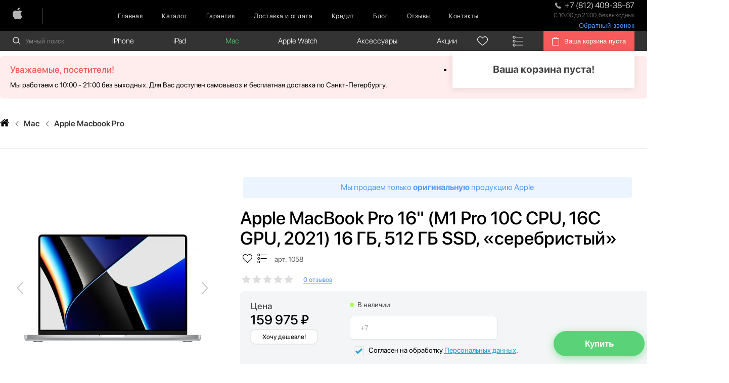

--- FILE ---
content_type: text/html; charset=utf-8
request_url: https://spb-apple.ru/apple-macbook-pro-16-m1-pro-10c-cpu-16c-gpu--2021-16-gb-512-gb-ssd-serebristij
body_size: 24066
content:
<!DOCTYPE html>
<!--[if IE]><![endif]-->
<!--[if IE 8 ]><html dir="ltr" lang="ru" class="ie8"><![endif]-->
<!--[if IE 9 ]><html dir="ltr" lang="ru" class="ie9"><![endif]-->
<!--[if (gt IE 9)|!(IE)]><!-->
<html dir="ltr" lang="ru">
<!--<![endif]-->
<head>
<meta charset="UTF-8" />
<meta name="viewport" content="width=device-width, initial-scale=1">
<meta http-equiv="X-UA-Compatible" content="IE=edge">

  <meta name="yandex-verification" content="ae8d3e6a85cc4167" />
	<meta name="google-site-verification" content="PsXItUcsPJ7AOG55cepAyERA6PGSA3In7MTO-i6SWc4">
<title>Apple MacBook Pro 16&quot; (M1 Pro 10C CPU, 16C GPU, 2021) 16 ГБ, 512 ГБ SSD, «серебристый» купить по цене 159 975 ₽</title>
			
<base href="https://spb-apple.ru/" />
<meta name="description" content="Apple MacBook Pro 16&quot; (M1 Pro 10C CPU, 16C GPU, 2021) 16 ГБ, 512 ГБ SSD, «серебристый» заказать со скидкой в СПб. Оригинальный Apple MacBook Pro 16&quot; (M1 Pro 10C CPU, 16C GPU, 2021) 16 ГБ, 512 ГБ SSD, «серебристый» купить по цене 159 975 ₽. ✅ Доставка за 3 часа бесплатно! ✅ Официальная гарантия!" />
			<link href="https://spb-apple.ru/apple-macbook-pro-16-m1-pro-10c-cpu-16c-gpu--2021-16-gb-512-gb-ssd-serebristij" rel="canonical" />
	<script src="//spb-apple.ru/libs/jquery/dist/jquery.min.js"></script>

<link href="//spb-apple.ru/catalog/view/javascript/bootstrap/css/bootstrap.min.css" rel="stylesheet" media="screen" />
<script src="//spb-apple.ru/catalog/view/javascript/bootstrap/js/bootstrap.min.js" async></script>
<link href="//spb-apple.ru/catalog/view/theme/applemagic/stylesheet/stylesheet.css" rel="stylesheet" media="screen">
<script src="//spb-apple.ru/catalog/view/javascript/common.js" async></script>
<link rel="icon" href="https://spb-apple.ru/image/catalog/favic.png">

<link rel="stylesheet" href="css/header.css" media="screen">


  	<!-- Google Tag Manager -->
	<script>(function(w,d,s,l,i){w[l]=w[l]||[];w[l].push({'gtm.start':
		new Date().getTime(),event:'gtm.js'});var f=d.getElementsByTagName(s)[0],
						j=d.createElement(s),dl=l!='dataLayer'?'&l='+l:'';j.async=true;j.src=
						'https://www.googletagmanager.com/gtm.js?id='+i+dl;f.parentNode.insertBefore(j,f);
						})(window,document,'script','dataLayer','GTM-52Z9KWC');</script>
	<!-- End Google Tag Manager -->


</head>
<body class="product-product product-page">
<!-- Google Tag Manager (noscript) -->
<noscript><iframe src="https://www.googletagmanager.com/ns.html?id=GTM-52Z9KWC"
									height="0" width="0" style="display:none;visibility:hidden"></iframe></noscript>
<!-- End Google Tag Manager (noscript) -->
<div class="preloader"></div>
    <header class="header">
        <div class="mobile_menu">
            <span>Меню:</span>
            <div class="burger-container-open">
                <div class="burger">
                    <span> &nbsp;</span>
                    <span> &nbsp;</span>
                    <span> &nbsp;</span>
                </div>
            </div>
            <div class="mobile_position">
																		<nav class="left_mobile">
												<ul>
																														<li><a href="https://spb-apple.ru">Главная</a></li>
																														<li><a href="/categories/">Каталог</a></li>
																														<li><a href="https://spb-apple.ru/garantii">Гарантия</a></li>
																														<li><a href="https://spb-apple.ru/delivery">Доставка и оплата</a></li>
																														<li><a href="/credit/">Кредит</a></li>
																														<li><a href="/blog/">Блог</a></li>
																														<li><a href="https://spb-apple.ru/review/">Отзывы</a></li>
																														<li><a href="https://spb-apple.ru/contacts/">Контакты</a></li>
																										</ul>
										</nav>
																										<nav class="right_mobile">
												<ul>
																												<li><a href="https://spb-apple.ru/smartphones_iphone/">iPhone</a>
																																<span class="arrow"></span>
																<div class="sub_search_overlay">
																<ul class="sub_search_menu">
																
																	<li>
																		<a href="https://spb-apple.ru/smartphones_iphone/iphone-17-pro-max-/">Apple iPhone 17 Pro Max </a>
																	</li>

																
																	<li>
																		<a href="https://spb-apple.ru/smartphones_iphone/iphone-17-pro-/">Apple iPhone 17 Pro </a>
																	</li>

																
																	<li>
																		<a href="https://spb-apple.ru/smartphones_iphone/iphone-17-air/">Apple iPhone 17 Air</a>
																	</li>

																
																	<li>
																		<a href="https://spb-apple.ru/smartphones_iphone/iphone-17/">Apple iPhone 17</a>
																	</li>

																
																	<li>
																		<a href="https://spb-apple.ru/smartphones_iphone/apple-iphone-16-pro-max/">Apple iPhone 16 Pro Max</a>
																	</li>

																
																	<li>
																		<a href="https://spb-apple.ru/smartphones_iphone/apple-iphone-16-pro/">Apple iPhone 16 Pro </a>
																	</li>

																
																	<li>
																		<a href="https://spb-apple.ru/smartphones_iphone/apple-iphone-16-plus/">Apple iPhone 16 Plus</a>
																	</li>

																
																	<li>
																		<a href="https://spb-apple.ru/smartphones_iphone/apple-iphone-16/">Apple iPhone 16 </a>
																	</li>

																
																	<li>
																		<a href="https://spb-apple.ru/smartphones_iphone/iphone-16e/">Apple iPhone 16E</a>
																	</li>

																
																	<li>
																		<a href="https://spb-apple.ru/smartphones_iphone/apple-iphone-15-pro-max/">Apple iPhone 15 Pro Max</a>
																	</li>

																
																	<li>
																		<a href="https://spb-apple.ru/smartphones_iphone/apple-iphone-15-pro/">Apple iPhone 15 Pro</a>
																	</li>

																
																	<li>
																		<a href="https://spb-apple.ru/smartphones_iphone/apple-iphone-15-plus/">Apple iPhone 15 Plus</a>
																	</li>

																
																	<li>
																		<a href="https://spb-apple.ru/smartphones_iphone/apple-iphone-15/">Apple iPhone 15</a>
																	</li>

																
																	<li>
																		<a href="https://spb-apple.ru/smartphones_iphone/iphone-14-pro-max/">Apple iPhone 14 Pro Max</a>
																	</li>

																
																	<li>
																		<a href="https://spb-apple.ru/smartphones_iphone/iphone-14-plus/">Apple iPhone 14 Plus</a>
																	</li>

																
																	<li>
																		<a href="https://spb-apple.ru/smartphones_iphone/iphone-14-pro-/">Apple iPhone 14 Pro </a>
																	</li>

																
																	<li>
																		<a href="https://spb-apple.ru/smartphones_iphone/iphone-14/">Apple iPhone 14</a>
																	</li>

																
																	<li>
																		<a href="https://spb-apple.ru/smartphones_iphone/apple-iphone-se-2022/">Apple iPhone SE 2022</a>
																	</li>

																
																	<li>
																		<a href="https://spb-apple.ru/smartphones_iphone/iphone-13-pro-max/">Apple iPhone 13 Pro Max</a>
																	</li>

																
																	<li>
																		<a href="https://spb-apple.ru/smartphones_iphone/apple-iphone-13-pro/">Apple iPhone 13 Pro</a>
																	</li>

																
																	<li>
																		<a href="https://spb-apple.ru/smartphones_iphone/apple-iphone-13/">Apple iPhone 13</a>
																	</li>

																
																	<li>
																		<a href="https://spb-apple.ru/smartphones_iphone/apple-iphone-13-mini/">Apple iPhone 13 mini</a>
																	</li>

																
																	<li>
																		<a href="https://spb-apple.ru/smartphones_iphone/apple-iphone-12-pro-max/">Apple iPhone 12 Pro Max</a>
																	</li>

																
																	<li>
																		<a href="https://spb-apple.ru/smartphones_iphone/apple-iphone-12-pro/">Apple iPhone 12 Pro</a>
																	</li>

																
																	<li>
																		<a href="https://spb-apple.ru/smartphones_iphone/apple-iphone-12/">Apple iPhone 12</a>
																	</li>

																
																	<li>
																		<a href="https://spb-apple.ru/smartphones_iphone/apple-iphone-12-mini/">Apple iPhone 12 mini</a>
																	</li>

																
																	<li>
																		<a href="https://spb-apple.ru/smartphones_iphone/apple-iphone-11-pro-max/">Apple iPhone 11 Pro Max</a>
																	</li>

																
																	<li>
																		<a href="https://spb-apple.ru/smartphones_iphone/apple-iphone-11-pro/">Apple iPhone 11 Pro</a>
																	</li>

																
																	<li>
																		<a href="https://spb-apple.ru/smartphones_iphone/apple-iphone-11/">Apple iPhone 11</a>
																	</li>

																
																	<li>
																		<a href="https://spb-apple.ru/smartphones_iphone/iphone-xs-max/">Apple iPhone XS Max</a>
																	</li>

																
																	<li>
																		<a href="https://spb-apple.ru/smartphones_iphone/iphone-xs/">Apple iPhone XS </a>
																	</li>

																
																	<li>
																		<a href="https://spb-apple.ru/smartphones_iphone/iphone-xr/">Apple iPhone XR</a>
																	</li>

																
																	<li>
																		<a href="https://spb-apple.ru/smartphones_iphone/iphone_x/">Apple iPhone X</a>
																	</li>

																
																	<li>
																		<a href="https://spb-apple.ru/smartphones_iphone/iphone-8-plus/">Apple iPhone 8 Plus</a>
																	</li>

																
																	<li>
																		<a href="https://spb-apple.ru/smartphones_iphone/iphone-8/">Apple iPhone 8</a>
																	</li>

																
																	<li>
																		<a href="https://spb-apple.ru/smartphones_iphone/iphone-7-plus/">Apple iPhone 7 Plus</a>
																	</li>

																
																	<li>
																		<a href="https://spb-apple.ru/smartphones_iphone/iphone-7/">Apple iPhone 7</a>
																	</li>

																
																	<li>
																		<a href="https://spb-apple.ru/smartphones_iphone/iphone-6s-plus/">Apple iPhone 6s Plus</a>
																	</li>

																
																	<li>
																		<a href="https://spb-apple.ru/smartphones_iphone/iphone-6s/">Apple iPhone 6s</a>
																	</li>

																
																	<li>
																		<a href="https://spb-apple.ru/smartphones_iphone/iphone-se-2020/">Apple iPhone SE 2020</a>
																	</li>

																
																	<li>
																		<a href="https://spb-apple.ru/smartphones_iphone/apple-iphone-se/">Apple iPhone SE</a>
																	</li>

																
																	<li>
																		<a href="https://spb-apple.ru/smartphones_iphone/apple-iphone-6/">Apple iPhone 6</a>
																	</li>

																
																	<li>
																		<a href="https://spb-apple.ru/smartphones_iphone/apple-iphone-5s/">Apple iPhone 5S</a>
																	</li>

																																</ul>
																</div>
																															</li>
																												<li><a href="https://spb-apple.ru/tablets_ipad/">iPad</a>
																																<span class="arrow"></span>
																<div class="sub_search_overlay">
																<ul class="sub_search_menu">
																
																	<li>
																		<a href="https://spb-apple.ru/tablets_ipad/ipad-10-9-2022/">iPad 10.9 (2022)</a>
																	</li>

																
																	<li>
																		<a href="https://spb-apple.ru/tablets_ipad/ipad-air-2020/">iPad Air (2020)</a>
																	</li>

																
																	<li>
																		<a href="https://spb-apple.ru/tablets_ipad/ipad-air-2022/">iPad Air (2022)</a>
																	</li>

																
																	<li>
																		<a href="https://spb-apple.ru/tablets_ipad/ipad-air-11-m2--2024-/">iPad Air 11 M2 (2024)</a>
																	</li>

																
																	<li>
																		<a href="https://spb-apple.ru/tablets_ipad/ipad-air-13-m2--2024-/">iPad Air 13 M2 (2024)</a>
																	</li>

																
																	<li>
																		<a href="https://spb-apple.ru/tablets_ipad/ipad-mini-6-2021/">iPad Mini 6 (2021)</a>
																	</li>

																
																	<li>
																		<a href="https://spb-apple.ru/tablets_ipad/ipad-pro-11-m2-2022/">iPad Pro 11 M2 (2022)</a>
																	</li>

																
																	<li>
																		<a href="https://spb-apple.ru/tablets_ipad/ipad-pro-11--m1-/">iPad Pro 11 М1 (2021)</a>
																	</li>

																
																	<li>
																		<a href="https://spb-apple.ru/tablets_ipad/ipad-pro-12-9-m1-2022/">iPad Pro 12.9 M2 (2022)</a>
																	</li>

																
																	<li>
																		<a href="https://spb-apple.ru/tablets_ipad/ipad-pro-12-9--m1-/">iPad Pro 12.9 М1 (2021)</a>
																	</li>

																
																	<li>
																		<a href="https://spb-apple.ru/tablets_ipad/-ipad-10-2/">iPad 10.2 (2021)</a>
																	</li>

																
																	<li>
																		<a href="https://spb-apple.ru/tablets_ipad/apple-pencil/">Apple Pencil</a>
																	</li>

																																</ul>
																</div>
																															</li>
																												<li><a href="https://spb-apple.ru/noutbuki-macbook/">Mac</a>
																																<span class="arrow"></span>
																<div class="sub_search_overlay">
																<ul class="sub_search_menu">
																
																	<li>
																		<a href="https://spb-apple.ru/noutbuki-macbook/apple-macbook-air/">Apple Macbook Air</a>
																	</li>

																
																	<li>
																		<a href="https://spb-apple.ru/noutbuki-macbook/imac-24/">iMac 24</a>
																	</li>

																
																	<li>
																		<a href="https://spb-apple.ru/noutbuki-macbook/apple-macbook-pro/">Apple Macbook Pro</a>
																	</li>

																
																	<li>
																		<a href="https://spb-apple.ru/noutbuki-macbook/mac-mini/">Mac mini</a>
																	</li>

																																</ul>
																</div>
																															</li>
																												<li><a href="https://spb-apple.ru/watch/">Apple Watch</a>
																																<span class="arrow"></span>
																<div class="sub_search_overlay">
																<ul class="sub_search_menu">
																
																	<li>
																		<a href="https://spb-apple.ru/watch/apple-watch-series-10/">Apple Watch Series 10</a>
																	</li>

																
																	<li>
																		<a href="https://spb-apple.ru/watch/apple-watch-series-11/">Apple Watch Series 11</a>
																	</li>

																
																	<li>
																		<a href="https://spb-apple.ru/watch/apple-watch-ultra-3/">Apple Watch Ultra 3</a>
																	</li>

																
																	<li>
																		<a href="https://spb-apple.ru/watch/apple-watch-ultra-2/">Apple Watch Ultra 2</a>
																	</li>

																
																	<li>
																		<a href="https://spb-apple.ru/watch/watch-ultra/">Apple Watch Ultra</a>
																	</li>

																
																	<li>
																		<a href="https://spb-apple.ru/watch/apple-watch-se-2023/">Apple Watch SE 2023</a>
																	</li>

																
																	<li>
																		<a href="https://spb-apple.ru/watch/apple-watch-series-9/">Apple Watch Series 9 </a>
																	</li>

																
																	<li>
																		<a href="https://spb-apple.ru/watch/watch-series-se-2022/">Apple Watch SE 2022</a>
																	</li>

																
																	<li>
																		<a href="https://spb-apple.ru/watch/watch-series-8/">Apple Watch Series 8</a>
																	</li>

																
																	<li>
																		<a href="https://spb-apple.ru/watch/watch-se/">Apple Watch SE </a>
																	</li>

																
																	<li>
																		<a href="https://spb-apple.ru/watch/watch-series-7/">Apple Watch Series 7</a>
																	</li>

																
																	<li>
																		<a href="https://spb-apple.ru/watch/watch-series-6/">Apple Watch Series 6</a>
																	</li>

																
																	<li>
																		<a href="https://spb-apple.ru/watch/watch-series-5/">Apple Watch Series 5</a>
																	</li>

																
																	<li>
																		<a href="https://spb-apple.ru/watch/watch-series-4/">Apple Watch Series 4</a>
																	</li>

																
																	<li>
																		<a href="https://spb-apple.ru/watch/watch-series-3/">Apple Watch Series 3</a>
																	</li>

																																</ul>
																</div>
																															</li>
																												<li><a href="https://spb-apple.ru/aksessuari/">Аксессуары </a>
																																<span class="arrow"></span>
																<div class="sub_search_overlay">
																<ul class="sub_search_menu">
																
																	<li>
																		<a href="https://spb-apple.ru/aksessuari/apple-magic/">Apple Magic Mouse</a>
																	</li>

																
																	<li>
																		<a href="https://spb-apple.ru/aksessuari/apple-tv/">Apple TV</a>
																	</li>

																
																	<li>
																		<a href="https://spb-apple.ru/aksessuari/gopro/">GoPro</a>
																	</li>

																
																	<li>
																		<a href="https://spb-apple.ru/aksessuari/magic-keyboard/">Magic Keyboard </a>
																	</li>

																
																	<li>
																		<a href="https://spb-apple.ru/aksessuari/igrovie-konsoli/">Игровые консоли</a>
																	</li>

																
																	<li>
																		<a href="https://spb-apple.ru/aksessuari/smart-metka/">Смарт-метка</a>
																	</li>

																
																	<li>
																		<a href="https://spb-apple.ru/aksessuari/tehnika-dyson/">Техника Dyson</a>
																	</li>

																
																	<li>
																		<a href="https://spb-apple.ru/aksessuari/umnie-kolonki/">Умные колонки</a>
																	</li>

																
																	<li>
																		<a href="https://spb-apple.ru/aksessuari/naushniki/">Наушники Apple </a>
																	</li>

																
																	<li>
																		<a href="https://spb-apple.ru/aksessuari/apple-homepod-mini/">Apple HomePod Mini</a>
																	</li>

																
																	<li>
																		<a href="https://spb-apple.ru/aksessuari/apple-homepod-2/">Apple HomePod 2</a>
																	</li>

																
																	<li>
																		<a href="https://spb-apple.ru/aksessuari/zashhitnie-stekla-/">Защитные стекла</a>
																	</li>

																
																	<li>
																		<a href="https://spb-apple.ru/aksessuari/chehli-/">Чехлы</a>
																	</li>

																
																	<li>
																		<a href="https://spb-apple.ru/aksessuari/zarjadnie-ustrojstva/">Зарядные устройства</a>
																	</li>

																
																	<li>
																		<a href="https://spb-apple.ru/aksessuari/kabeli-i-perehodniki/">Кабели и переходники</a>
																	</li>

																
																	<li>
																		<a href="https://spb-apple.ru/aksessuari/besprovodnie-zarjadnie-ustrojstva/">Беспроводные зарядные устройства</a>
																	</li>

																
																	<li>
																		<a href="https://spb-apple.ru/aksessuari/powerbank/">PowerBank</a>
																	</li>

																
																	<li>
																		<a href="https://spb-apple.ru/aksessuari/remeshki-/">Ремешки </a>
																	</li>

																																</ul>
																</div>
																															</li>
																												<li><a href="https://spb-apple.ru/special/">Акции</a>
																															</li>
																									</ul>
										</nav>
								            </div>
        </div>
        <div class="top_scroll" style="position: relative;">
            <div class="top_menu">
                <div class="container">
                    <div class="row">
                        <div class="col-lg-12">
                            <div class="top_menu_position">
																																		<a href="https://spb-apple.ru/" class="logo"><img src="https://spb-apple.ru/image/catalog/Apple-Apple.png" title="SPB:APPLE" alt="SPB:APPLE" /></a>
																                                <nav class="menu basket_back">
                                    <ul>
                                        <li><a href="">Назад к каталогу</a></li>
                                    </ul>
                                </nav>
																																		<nav class="menu">
																				<ul>
																																														<li><a href="https://spb-apple.ru">Главная</a></li>
																																														<li><a href="/categories/">Каталог</a></li>
																																														<li><a href="https://spb-apple.ru/garantii">Гарантия</a></li>
																																														<li><a href="https://spb-apple.ru/delivery">Доставка и оплата</a></li>
																																														<li><a href="/credit/">Кредит</a></li>
																																														<li><a href="/blog/">Блог</a></li>
																																														<li><a href="https://spb-apple.ru/review/">Отзывы</a></li>
																																														<li><a href="https://spb-apple.ru/contacts/">Контакты</a></li>
																																										</ul>
																		</nav>
																                                <div class="burger_top">
                                    <div class="top_phone">
                                        <a href="tel:+7(812)409-38-67" class="telephone" onclick="VK.Goal('conversion')"><img src="img/svg/phone_top.svg" alt=""> <span class="roistat_phone telephone">+7 (812) 409-38-67</span></a>
                                        <p>С 10:00 до 21:00, без выходных</p>
																			<button class="back-call__btn" id="back_call__btn">Обратный звонок</button>
                                    </div>
                                    <div class="burger-container">
                                        <div class="burger">
                                            <span> &nbsp;</span>
                                            <span> &nbsp;</span>
                                            <span> &nbsp;</span>
                                        </div>
                                    </div>
                                </div>
                            </div>
                        </div>
                    </div>
                </div>
            </div>

        </div>
    </header>

    <div class="second_menu" style="z-index: 30; left: 0; right: 0;">
        <div class="container">
            <div class="row">
                <div class="col-lg-12">
                    <div class="second_position">
                        <div class="search_overlay">
                            <div class="search_field">
                                <form class="search">
                                    <img src="img/svg/search_top.svg" alt="">
                                    <input onkeyup="smart_search(this.value);" onfocus="smart_search(this.value);" type="text" id="search" class="not_active" placeholder="Умный поиск" autocomplete="off">
                                </form>
                            </div>
                            <div class="search_result">

                            </div>
                        </div>
																										<nav class="search_menu">
																<ul>
																																				<li class=""><a href="https://spb-apple.ru/smartphones_iphone/">iPhone</a>
																			
																			<div class="sub_search_overlay">
																			<ul class="sub_search_menu">
																			
																				<li>
																					<a href="https://spb-apple.ru/smartphones_iphone/iphone-17-pro-max-/">Apple iPhone 17 Pro Max </a>
																				</li>

																			
																				<li>
																					<a href="https://spb-apple.ru/smartphones_iphone/iphone-17-pro-/">Apple iPhone 17 Pro </a>
																				</li>

																			
																				<li>
																					<a href="https://spb-apple.ru/smartphones_iphone/iphone-17-air/">Apple iPhone 17 Air</a>
																				</li>

																			
																				<li>
																					<a href="https://spb-apple.ru/smartphones_iphone/iphone-17/">Apple iPhone 17</a>
																				</li>

																			
																				<li>
																					<a href="https://spb-apple.ru/smartphones_iphone/apple-iphone-16-pro-max/">Apple iPhone 16 Pro Max</a>
																				</li>

																			
																				<li>
																					<a href="https://spb-apple.ru/smartphones_iphone/apple-iphone-16-pro/">Apple iPhone 16 Pro </a>
																				</li>

																			
																				<li>
																					<a href="https://spb-apple.ru/smartphones_iphone/apple-iphone-16-plus/">Apple iPhone 16 Plus</a>
																				</li>

																			
																				<li>
																					<a href="https://spb-apple.ru/smartphones_iphone/apple-iphone-16/">Apple iPhone 16 </a>
																				</li>

																			
																				<li>
																					<a href="https://spb-apple.ru/smartphones_iphone/iphone-16e/">Apple iPhone 16E</a>
																				</li>

																			
																				<li>
																					<a href="https://spb-apple.ru/smartphones_iphone/apple-iphone-15-pro-max/">Apple iPhone 15 Pro Max</a>
																				</li>

																			
																				<li>
																					<a href="https://spb-apple.ru/smartphones_iphone/apple-iphone-15-pro/">Apple iPhone 15 Pro</a>
																				</li>

																			
																				<li>
																					<a href="https://spb-apple.ru/smartphones_iphone/apple-iphone-15-plus/">Apple iPhone 15 Plus</a>
																				</li>

																			
																				<li>
																					<a href="https://spb-apple.ru/smartphones_iphone/apple-iphone-15/">Apple iPhone 15</a>
																				</li>

																			
																				<li>
																					<a href="https://spb-apple.ru/smartphones_iphone/iphone-14-pro-max/">Apple iPhone 14 Pro Max</a>
																				</li>

																			
																				<li>
																					<a href="https://spb-apple.ru/smartphones_iphone/iphone-14-plus/">Apple iPhone 14 Plus</a>
																				</li>

																			
																				<li>
																					<a href="https://spb-apple.ru/smartphones_iphone/iphone-14-pro-/">Apple iPhone 14 Pro </a>
																				</li>

																			
																				<li>
																					<a href="https://spb-apple.ru/smartphones_iphone/iphone-14/">Apple iPhone 14</a>
																				</li>

																			
																				<li>
																					<a href="https://spb-apple.ru/smartphones_iphone/apple-iphone-se-2022/">Apple iPhone SE 2022</a>
																				</li>

																			
																				<li>
																					<a href="https://spb-apple.ru/smartphones_iphone/iphone-13-pro-max/">Apple iPhone 13 Pro Max</a>
																				</li>

																			
																				<li>
																					<a href="https://spb-apple.ru/smartphones_iphone/apple-iphone-13-pro/">Apple iPhone 13 Pro</a>
																				</li>

																			
																				<li>
																					<a href="https://spb-apple.ru/smartphones_iphone/apple-iphone-13/">Apple iPhone 13</a>
																				</li>

																			
																				<li>
																					<a href="https://spb-apple.ru/smartphones_iphone/apple-iphone-13-mini/">Apple iPhone 13 mini</a>
																				</li>

																			
																				<li>
																					<a href="https://spb-apple.ru/smartphones_iphone/apple-iphone-12-pro-max/">Apple iPhone 12 Pro Max</a>
																				</li>

																			
																				<li>
																					<a href="https://spb-apple.ru/smartphones_iphone/apple-iphone-12-pro/">Apple iPhone 12 Pro</a>
																				</li>

																			
																				<li>
																					<a href="https://spb-apple.ru/smartphones_iphone/apple-iphone-12/">Apple iPhone 12</a>
																				</li>

																			
																				<li>
																					<a href="https://spb-apple.ru/smartphones_iphone/apple-iphone-12-mini/">Apple iPhone 12 mini</a>
																				</li>

																			
																				<li>
																					<a href="https://spb-apple.ru/smartphones_iphone/apple-iphone-11-pro-max/">Apple iPhone 11 Pro Max</a>
																				</li>

																			
																				<li>
																					<a href="https://spb-apple.ru/smartphones_iphone/apple-iphone-11-pro/">Apple iPhone 11 Pro</a>
																				</li>

																			
																				<li>
																					<a href="https://spb-apple.ru/smartphones_iphone/apple-iphone-11/">Apple iPhone 11</a>
																				</li>

																			
																				<li>
																					<a href="https://spb-apple.ru/smartphones_iphone/iphone-xs-max/">Apple iPhone XS Max</a>
																				</li>

																			
																				<li>
																					<a href="https://spb-apple.ru/smartphones_iphone/iphone-xs/">Apple iPhone XS </a>
																				</li>

																			
																				<li>
																					<a href="https://spb-apple.ru/smartphones_iphone/iphone-xr/">Apple iPhone XR</a>
																				</li>

																			
																				<li>
																					<a href="https://spb-apple.ru/smartphones_iphone/iphone_x/">Apple iPhone X</a>
																				</li>

																			
																				<li>
																					<a href="https://spb-apple.ru/smartphones_iphone/iphone-8-plus/">Apple iPhone 8 Plus</a>
																				</li>

																			
																				<li>
																					<a href="https://spb-apple.ru/smartphones_iphone/iphone-8/">Apple iPhone 8</a>
																				</li>

																			
																				<li>
																					<a href="https://spb-apple.ru/smartphones_iphone/iphone-7-plus/">Apple iPhone 7 Plus</a>
																				</li>

																			
																				<li>
																					<a href="https://spb-apple.ru/smartphones_iphone/iphone-7/">Apple iPhone 7</a>
																				</li>

																			
																				<li>
																					<a href="https://spb-apple.ru/smartphones_iphone/iphone-6s-plus/">Apple iPhone 6s Plus</a>
																				</li>

																			
																				<li>
																					<a href="https://spb-apple.ru/smartphones_iphone/iphone-6s/">Apple iPhone 6s</a>
																				</li>

																			
																				<li>
																					<a href="https://spb-apple.ru/smartphones_iphone/iphone-se-2020/">Apple iPhone SE 2020</a>
																				</li>

																			
																				<li>
																					<a href="https://spb-apple.ru/smartphones_iphone/apple-iphone-se/">Apple iPhone SE</a>
																				</li>

																			
																				<li>
																					<a href="https://spb-apple.ru/smartphones_iphone/apple-iphone-6/">Apple iPhone 6</a>
																				</li>

																			
																				<li>
																					<a href="https://spb-apple.ru/smartphones_iphone/apple-iphone-5s/">Apple iPhone 5S</a>
																				</li>

																																						</ul>
																			</div>
																																						</li>
																																				<li class=""><a href="https://spb-apple.ru/tablets_ipad/">iPad</a>
																			
																			<div class="sub_search_overlay">
																			<ul class="sub_search_menu">
																			
																				<li>
																					<a href="https://spb-apple.ru/tablets_ipad/ipad-10-9-2022/">iPad 10.9 (2022)</a>
																				</li>

																			
																				<li>
																					<a href="https://spb-apple.ru/tablets_ipad/ipad-air-2020/">iPad Air (2020)</a>
																				</li>

																			
																				<li>
																					<a href="https://spb-apple.ru/tablets_ipad/ipad-air-2022/">iPad Air (2022)</a>
																				</li>

																			
																				<li>
																					<a href="https://spb-apple.ru/tablets_ipad/ipad-air-11-m2--2024-/">iPad Air 11 M2 (2024)</a>
																				</li>

																			
																				<li>
																					<a href="https://spb-apple.ru/tablets_ipad/ipad-air-13-m2--2024-/">iPad Air 13 M2 (2024)</a>
																				</li>

																			
																				<li>
																					<a href="https://spb-apple.ru/tablets_ipad/ipad-mini-6-2021/">iPad Mini 6 (2021)</a>
																				</li>

																			
																				<li>
																					<a href="https://spb-apple.ru/tablets_ipad/ipad-pro-11-m2-2022/">iPad Pro 11 M2 (2022)</a>
																				</li>

																			
																				<li>
																					<a href="https://spb-apple.ru/tablets_ipad/ipad-pro-11--m1-/">iPad Pro 11 М1 (2021)</a>
																				</li>

																			
																				<li>
																					<a href="https://spb-apple.ru/tablets_ipad/ipad-pro-12-9-m1-2022/">iPad Pro 12.9 M2 (2022)</a>
																				</li>

																			
																				<li>
																					<a href="https://spb-apple.ru/tablets_ipad/ipad-pro-12-9--m1-/">iPad Pro 12.9 М1 (2021)</a>
																				</li>

																			
																				<li>
																					<a href="https://spb-apple.ru/tablets_ipad/-ipad-10-2/">iPad 10.2 (2021)</a>
																				</li>

																			
																				<li>
																					<a href="https://spb-apple.ru/tablets_ipad/apple-pencil/">Apple Pencil</a>
																				</li>

																																						</ul>
																			</div>
																																						</li>
																																				<li class="active"><a href="https://spb-apple.ru/noutbuki-macbook/">Mac</a>
																			
																			<div class="sub_search_overlay">
																			<ul class="sub_search_menu">
																			
																				<li>
																					<a href="https://spb-apple.ru/noutbuki-macbook/apple-macbook-air/">Apple Macbook Air</a>
																				</li>

																			
																				<li>
																					<a href="https://spb-apple.ru/noutbuki-macbook/imac-24/">iMac 24</a>
																				</li>

																			
																				<li>
																					<a href="https://spb-apple.ru/noutbuki-macbook/apple-macbook-pro/">Apple Macbook Pro</a>
																				</li>

																			
																				<li>
																					<a href="https://spb-apple.ru/noutbuki-macbook/mac-mini/">Mac mini</a>
																				</li>

																																						</ul>
																			</div>
																																						</li>
																																				<li class=""><a href="https://spb-apple.ru/watch/">Apple Watch</a>
																			
																			<div class="sub_search_overlay">
																			<ul class="sub_search_menu">
																			
																				<li>
																					<a href="https://spb-apple.ru/watch/apple-watch-series-10/">Apple Watch Series 10</a>
																				</li>

																			
																				<li>
																					<a href="https://spb-apple.ru/watch/apple-watch-series-11/">Apple Watch Series 11</a>
																				</li>

																			
																				<li>
																					<a href="https://spb-apple.ru/watch/apple-watch-ultra-3/">Apple Watch Ultra 3</a>
																				</li>

																			
																				<li>
																					<a href="https://spb-apple.ru/watch/apple-watch-ultra-2/">Apple Watch Ultra 2</a>
																				</li>

																			
																				<li>
																					<a href="https://spb-apple.ru/watch/watch-ultra/">Apple Watch Ultra</a>
																				</li>

																			
																				<li>
																					<a href="https://spb-apple.ru/watch/apple-watch-se-2023/">Apple Watch SE 2023</a>
																				</li>

																			
																				<li>
																					<a href="https://spb-apple.ru/watch/apple-watch-series-9/">Apple Watch Series 9 </a>
																				</li>

																			
																				<li>
																					<a href="https://spb-apple.ru/watch/watch-series-se-2022/">Apple Watch SE 2022</a>
																				</li>

																			
																				<li>
																					<a href="https://spb-apple.ru/watch/watch-series-8/">Apple Watch Series 8</a>
																				</li>

																			
																				<li>
																					<a href="https://spb-apple.ru/watch/watch-se/">Apple Watch SE </a>
																				</li>

																			
																				<li>
																					<a href="https://spb-apple.ru/watch/watch-series-7/">Apple Watch Series 7</a>
																				</li>

																			
																				<li>
																					<a href="https://spb-apple.ru/watch/watch-series-6/">Apple Watch Series 6</a>
																				</li>

																			
																				<li>
																					<a href="https://spb-apple.ru/watch/watch-series-5/">Apple Watch Series 5</a>
																				</li>

																			
																				<li>
																					<a href="https://spb-apple.ru/watch/watch-series-4/">Apple Watch Series 4</a>
																				</li>

																			
																				<li>
																					<a href="https://spb-apple.ru/watch/watch-series-3/">Apple Watch Series 3</a>
																				</li>

																																						</ul>
																			</div>
																																						</li>
																																				<li class=""><a href="https://spb-apple.ru/aksessuari/">Аксессуары </a>
																			
																			<div class="sub_search_overlay">
																			<ul class="sub_search_menu">
																			
																				<li>
																					<a href="https://spb-apple.ru/aksessuari/apple-magic/">Apple Magic Mouse</a>
																				</li>

																			
																				<li>
																					<a href="https://spb-apple.ru/aksessuari/apple-tv/">Apple TV</a>
																				</li>

																			
																				<li>
																					<a href="https://spb-apple.ru/aksessuari/gopro/">GoPro</a>
																				</li>

																			
																				<li>
																					<a href="https://spb-apple.ru/aksessuari/magic-keyboard/">Magic Keyboard </a>
																				</li>

																			
																				<li>
																					<a href="https://spb-apple.ru/aksessuari/igrovie-konsoli/">Игровые консоли</a>
																				</li>

																			
																				<li>
																					<a href="https://spb-apple.ru/aksessuari/smart-metka/">Смарт-метка</a>
																				</li>

																			
																				<li>
																					<a href="https://spb-apple.ru/aksessuari/tehnika-dyson/">Техника Dyson</a>
																				</li>

																			
																				<li>
																					<a href="https://spb-apple.ru/aksessuari/umnie-kolonki/">Умные колонки</a>
																				</li>

																			
																				<li>
																					<a href="https://spb-apple.ru/aksessuari/naushniki/">Наушники Apple </a>
																				</li>

																			
																				<li>
																					<a href="https://spb-apple.ru/aksessuari/apple-homepod-mini/">Apple HomePod Mini</a>
																				</li>

																			
																				<li>
																					<a href="https://spb-apple.ru/aksessuari/apple-homepod-2/">Apple HomePod 2</a>
																				</li>

																			
																				<li>
																					<a href="https://spb-apple.ru/aksessuari/zashhitnie-stekla-/">Защитные стекла</a>
																				</li>

																			
																				<li>
																					<a href="https://spb-apple.ru/aksessuari/chehli-/">Чехлы</a>
																				</li>

																			
																				<li>
																					<a href="https://spb-apple.ru/aksessuari/zarjadnie-ustrojstva/">Зарядные устройства</a>
																				</li>

																			
																				<li>
																					<a href="https://spb-apple.ru/aksessuari/kabeli-i-perehodniki/">Кабели и переходники</a>
																				</li>

																			
																				<li>
																					<a href="https://spb-apple.ru/aksessuari/besprovodnie-zarjadnie-ustrojstva/">Беспроводные зарядные устройства</a>
																				</li>

																			
																				<li>
																					<a href="https://spb-apple.ru/aksessuari/powerbank/">PowerBank</a>
																				</li>

																			
																				<li>
																					<a href="https://spb-apple.ru/aksessuari/remeshki-/">Ремешки </a>
																				</li>

																																						</ul>
																			</div>
																																						</li>
																																				<li class=""><a href="https://spb-apple.ru/special/">Акции</a>
																																						</li>
																																	</ul>
														</nav>
												                        <a href="https://spb-apple.ru/wishlist/" class="common_button_header common_button_wishlist" title="Избранное">
                            <span class="total_wishlist" style="display:none">0</span>
                            <img width="21px" src="img/heart_top.svg" alt="">
                        </a>


                        <a href="https://spb-apple.ru/compare/" class="common_button_header common_button_compare" title="Сравнение">
                            <span class="total_compare" style="display:none">0</span>
                            <img width="21px"  src="img/compare_top.svg" alt="">
                        </a>
												<div id="cart" class="basket_overlay">
  <button type="button" id="basket_button" data-toggle="dropdown" data-loading-text="Загрузка..." class="dropdown-toggle "><img src="img/svg/basket_top.svg" alt=""><span id="cart-total">Ваша корзина пуста<strong class="hidden">0</strong></span></button>
  <ul id="basket_container" class="dropdown-menu">
        <li id="basket_not">
      <p>Ваша корзина пуста!</p>
    </li>
      </ul>
</div>
                    </div>
                </div>
            </div>
        </div>
    </div>


<div class="top_breadcrumb">
	<div class="container">

        <div class="quarantine__wrapper quarantine__wrapper--no-border">
            <div class="main_container">
                <div class="quarantine">
                    <div class="quarantine__notice">
                        <div class="quarantine__title">Уважаемые, посетители!</div>
                        <div class="quarantine__text">Мы работаем с 10:00 - 21:00 без выходных.
                            Для Вас доступен самовывоз и бесплатная доставка по Санкт-Петербургу.</div>
                    </div>
                </div>
            </div>
        </div>

		<div class="row">
			<div class="col-lg-4">
				<div class="breadrumb">
					<div class="breadcrumb_item">
						<a href="/">
							<svg version="1.1" id="Capa_1" xmlns="http://www.w3.org/2000/svg" xmlns:xlink="http://www.w3.org/1999/xlink" x="0px" y="0px"
									 width="18px" height="18px" viewBox="0 0 460.298 460.297" style="enable-background:new 0 0 460.298 460.297;"
									 xml:space="preserve">
                        <g>
													<g>
														<path d="M230.149,120.939L65.986,256.274c0,0.191-0.048,0.472-0.144,0.855c-0.094,0.38-0.144,0.656-0.144,0.852v137.041
                              c0,4.948,1.809,9.236,5.426,12.847c3.616,3.613,7.898,5.431,12.847,5.431h109.63V303.664h73.097v109.64h109.629
                              c4.948,0,9.236-1.814,12.847-5.435c3.617-3.607,5.432-7.898,5.432-12.847V257.981c0-0.76-0.104-1.334-0.288-1.707L230.149,120.939
                              z"/>
														<path d="M457.122,225.438L394.6,173.476V56.989c0-2.663-0.856-4.853-2.574-6.567c-1.704-1.712-3.894-2.568-6.563-2.568h-54.816
                              c-2.666,0-4.855,0.856-6.57,2.568c-1.711,1.714-2.566,3.905-2.566,6.567v55.673l-69.662-58.245
                              c-6.084-4.949-13.318-7.423-21.694-7.423c-8.375,0-15.608,2.474-21.698,7.423L3.172,225.438c-1.903,1.52-2.946,3.566-3.14,6.136
                              c-0.193,2.568,0.472,4.811,1.997,6.713l17.701,21.128c1.525,1.712,3.521,2.759,5.996,3.142c2.285,0.192,4.57-0.476,6.855-1.998
                              L230.149,95.817l197.57,164.741c1.526,1.328,3.521,1.991,5.996,1.991h0.858c2.471-0.376,4.463-1.43,5.996-3.138l17.703-21.125
                              c1.522-1.906,2.189-4.145,1.991-6.716C460.068,229.007,459.021,226.961,457.122,225.438z"/>
													</g>
												</g>
                        </svg>
						</a>
					</div>


											<div class="breadcrumb_item">
							<img class="arrow" src="img/left_bread.svg" alt="">
							<a href="https://spb-apple.ru/noutbuki-macbook/">Mac</a>
						</div>
											<div class="breadcrumb_item">
							<img class="arrow" src="img/left_bread.svg" alt="">
							<a href="https://spb-apple.ru/noutbuki-macbook/apple-macbook-pro/">Apple Macbook Pro</a>
						</div>
									</div>
            </div>
		</div>
	</div>
</div>

<section class="main" id="product">
	<div class="container">
		<div class="row">

			<div class="main_position" style="border-bottom: 0">
				<div class="h1 h1_min">Apple MacBook Pro 16&quot; (M1 Pro 10C CPU, 16C GPU, 2021) 16 ГБ, 512 ГБ SSD, «серебристый»</div>
				<div class="main_gallery">
					<div style="position: relative;" class="slider_overlay">
						
						<div class="slider slider-for">
															<a href="https://spb-apple.ru/image/cache/catalog/Add/Apple%20MacBook%20Pro%2016/04a4fab48805d55d95005071e9650f83-700x700.jpg" data-fancybox="gallery" title="Apple MacBook Pro 16&quot; (M1 Pro 10C CPU, 16C GPU, 2021) 16 ГБ, 512 ГБ SSD, «серебристый»">
									<div>
										<img class="slick_carousel_img" src="https://spb-apple.ru/image/cache/catalog/Add/Apple%20MacBook%20Pro%2016/04a4fab48805d55d95005071e9650f83-350x450.jpg" title="Apple MacBook Pro 16&quot; (M1 Pro 10C CPU, 16C GPU, 2021) 16 ГБ, 512 ГБ SSD, «серебристый»" alt="Apple MacBook Pro 16&quot; (M1 Pro 10C CPU, 16C GPU, 2021) 16 ГБ, 512 ГБ SSD, «серебристый»" />
									</div>
								</a>
														

								
									<a href="https://spb-apple.ru/image/cache/catalog/Add/Apple%20MacBook%20Pro%2016/c1cf1def5a8d943dc32e0bf819eb378e-700x700.jpg" data-fancybox="gallery" title="Apple MacBook Pro 16&quot; (M1 Pro 10C CPU, 16C GPU, 2021) 16 ГБ, 512 ГБ SSD, «серебристый»">
										<div>
											<!--<img  id="images_1" src="../img/slider/1.png" alt="" />-->
											<img class="slick_carousel_img" src="https://spb-apple.ru/image/cache/catalog/Add/Apple%20MacBook%20Pro%2016/c1cf1def5a8d943dc32e0bf819eb378e-350x450.jpg" title="Apple MacBook Pro 16&quot; (M1 Pro 10C CPU, 16C GPU, 2021) 16 ГБ, 512 ГБ SSD, «серебристый»" alt="Apple MacBook Pro 16&quot; (M1 Pro 10C CPU, 16C GPU, 2021) 16 ГБ, 512 ГБ SSD, «серебристый»" />
										</div>
									</a>
								
									<a href="https://spb-apple.ru/image/cache/catalog/Add/Apple%20MacBook%20Pro%2016/efac891bb6ac95c87c5fa6ce29d4b521-700x700.jpg" data-fancybox="gallery" title="Apple MacBook Pro 16&quot; (M1 Pro 10C CPU, 16C GPU, 2021) 16 ГБ, 512 ГБ SSD, «серебристый»">
										<div>
											<!--<img  id="images_1" src="../img/slider/1.png" alt="" />-->
											<img class="slick_carousel_img" src="https://spb-apple.ru/image/cache/catalog/Add/Apple%20MacBook%20Pro%2016/efac891bb6ac95c87c5fa6ce29d4b521-350x450.jpg" title="Apple MacBook Pro 16&quot; (M1 Pro 10C CPU, 16C GPU, 2021) 16 ГБ, 512 ГБ SSD, «серебристый»" alt="Apple MacBook Pro 16&quot; (M1 Pro 10C CPU, 16C GPU, 2021) 16 ГБ, 512 ГБ SSD, «серебристый»" />
										</div>
									</a>
								
									<a href="https://spb-apple.ru/image/cache/catalog/Add/Apple%20MacBook%20Pro%2016/fc960205fb406b2e6a471a7624662497-700x700.jpg" data-fancybox="gallery" title="Apple MacBook Pro 16&quot; (M1 Pro 10C CPU, 16C GPU, 2021) 16 ГБ, 512 ГБ SSD, «серебристый»">
										<div>
											<!--<img  id="images_1" src="../img/slider/1.png" alt="" />-->
											<img class="slick_carousel_img" src="https://spb-apple.ru/image/cache/catalog/Add/Apple%20MacBook%20Pro%2016/fc960205fb406b2e6a471a7624662497-350x450.jpg" title="Apple MacBook Pro 16&quot; (M1 Pro 10C CPU, 16C GPU, 2021) 16 ГБ, 512 ГБ SSD, «серебристый»" alt="Apple MacBook Pro 16&quot; (M1 Pro 10C CPU, 16C GPU, 2021) 16 ГБ, 512 ГБ SSD, «серебристый»" />
										</div>
									</a>
																					</div>
						<!--<button class="fot-prev"><img src="../img/banner_left.png" alt=""></button>
						<button class="fot-next"><img src="../img/banner_right.png" alt=""></button>-->
					</div>
					<div class="slider slider-nav">
													<div>
								<img class="slick_carousel_img" src="https://spb-apple.ru/image/cache/catalog/Add/Apple%20MacBook%20Pro%2016/04a4fab48805d55d95005071e9650f83-50x50.jpg" title="Apple MacBook Pro 16&quot; (M1 Pro 10C CPU, 16C GPU, 2021) 16 ГБ, 512 ГБ SSD, «серебристый»" alt="Apple MacBook Pro 16&quot; (M1 Pro 10C CPU, 16C GPU, 2021) 16 ГБ, 512 ГБ SSD, «серебристый»" />
							</div>
																											<div>
									<img class="slick_carousel_img" src="https://spb-apple.ru/image/cache/catalog/Add/Apple%20MacBook%20Pro%2016/c1cf1def5a8d943dc32e0bf819eb378e-50x50.jpg" title="Apple MacBook Pro 16&quot; (M1 Pro 10C CPU, 16C GPU, 2021) 16 ГБ, 512 ГБ SSD, «серебристый»" alt="Apple MacBook Pro 16&quot; (M1 Pro 10C CPU, 16C GPU, 2021) 16 ГБ, 512 ГБ SSD, «серебристый»" />
								</div>
															<div>
									<img class="slick_carousel_img" src="https://spb-apple.ru/image/cache/catalog/Add/Apple%20MacBook%20Pro%2016/efac891bb6ac95c87c5fa6ce29d4b521-50x50.jpg" title="Apple MacBook Pro 16&quot; (M1 Pro 10C CPU, 16C GPU, 2021) 16 ГБ, 512 ГБ SSD, «серебристый»" alt="Apple MacBook Pro 16&quot; (M1 Pro 10C CPU, 16C GPU, 2021) 16 ГБ, 512 ГБ SSD, «серебристый»" />
								</div>
															<div>
									<img class="slick_carousel_img" src="https://spb-apple.ru/image/cache/catalog/Add/Apple%20MacBook%20Pro%2016/fc960205fb406b2e6a471a7624662497-50x50.jpg" title="Apple MacBook Pro 16&quot; (M1 Pro 10C CPU, 16C GPU, 2021) 16 ГБ, 512 ГБ SSD, «серебристый»" alt="Apple MacBook Pro 16&quot; (M1 Pro 10C CPU, 16C GPU, 2021) 16 ГБ, 512 ГБ SSD, «серебристый»" />
								</div>
																		</div>
					<div class="block_delivery">
						<div class="delivery_item">Доставка по Санкт-Петербургу с 10:00</div>
						<div class="delivery_item">Доставка по России 24 января</div>
						<div class="delivery_item">Самовывоз с  до 21:00</div>
					</div>
				</div>
				<div class="main_block" >

                    <div class="original-iphone">Мы продаем только <b>оригинальную</b> продукцию Apple</div>

					<input type="hidden" name="Форма" value="Оформление заказа">
					<h1 class="h1">Apple MacBook Pro 16&quot; (M1 Pro 10C CPU, 16C GPU, 2021) 16 ГБ, 512 ГБ SSD, «серебристый»</h1>

                    <div class="row_flex">
                        <button class="common_button " type="button" title="Избранное" onclick="wishlist.add('1058', this);">
                            <img src="img/heart.svg" alt="">
                        </button>
                        <button type="button" class="common_button " title="Сравнение" onclick="compare.add('1058', this);">
                            <img src="img/compare.svg" alt="">
                        </button>
                        <small class="articul_product">арт. 1058</small>
                    </div>
											<div class="rating">
							<div class="rating_left rating_click">
								<div class="rating_star">

																														<img src="img/star_gray.svg" alt="">

																																								<img src="img/star_gray.svg" alt="">

																																								<img src="img/star_gray.svg" alt="">

																																								<img src="img/star_gray.svg" alt="">

																																								<img src="img/star_gray.svg" alt="">

																			
								</div>
								<span   class="star_link">
									<span>0 отзывов</span>
								</span>
							</div>
							<!-- <a href="" onclick="$('a[href=\'#tab-review\']').trigger('click'); return false;">0 отзывов</a> / <a href="" onclick="$('a[href=\'#tab-review\']').trigger('click'); return false;">Написать отзыв</a></p>
																AddThis Button BEGIN
																<div class="addthis_toolbox addthis_default_style" data-url="https://spb-apple.ru/apple-macbook-pro-16-m1-pro-10c-cpu-16c-gpu--2021-16-gb-512-gb-ssd-serebristij"><a class="addthis_button_facebook_like" fb:like:layout="button_count"></a> <a class="addthis_button_tweet"></a> <a class="addthis_button_pinterest_pinit"></a> <a class="addthis_counter addthis_pill_style"></a></div>
																<script type="text/javascript" src="//s7.addthis.com/js/300/addthis_widget.js#pubid=ra-515eeaf54693130e"></script>
															 AddThis Button END -->
						</div>
					
					
					<div class="main_information ">

						<div class="main_information_item main_item_dop">
							<div class="block_price ">
									<form class="callback" style="width: 100%" onsubmit="yaCounter.reachGoal('buyoneclick');">
										<input type="hidden" name="form" value="one_click" />
									<input type="hidden" name="subject"  value="В 1 клик">
									<input type="hidden" name="Форма" value="В 1 клик">
									<input type="hidden" name="Товар" value="Apple MacBook Pro 16&quot; (M1 Pro 10C CPU, 16C GPU, 2021) 16 ГБ, 512 ГБ SSD, «серебристый»" />
									<input type="hidden" name="prod_id" value="1058" />
									<input type="hidden" name="price_no_format" value="159975" />
									<div class="block_price_item buy_one_click">
										<div class="mob_pos" style="margin-right: 10px;">
											<span class="price_text">Цена</span>
																																				<p class="new_price" style="white-space: nowrap"><span>159 975 ₽</span></p>
													<input type="hidden" name="Цена" value="159 975 ₽" />
																																			                                            <div class="open_modal_want_cheaper want-cheaper" data-toggle="modal" data-target="#want_cheaper"
                                                data-name="Apple MacBook Pro 16&quot; (M1 Pro 10C CPU, 16C GPU, 2021) 16 ГБ, 512 ГБ SSD, «серебристый»"
                                                data-id="1058"
                                                data-price="159975"
                                                >Хочу дешевле!
                                            </div>
										</div>
										<div class="form_imput">
											<span class="presence">В наличии</span>
											<p>Купить в 1 клик</p>
											<input type="text" placeholder="+7" class="phone" name="Телефон" required>
											<label class="mycheckbox">
    <input class="mycheckbox__default" type="checkbox" name="checked" value="" checked>
    <span class="mycheckbox__new"></span>
    <span class="mycheckbox__descr">
        Согласен на обработку <a href="https://spb-apple.ru/politika-konfidencialnosti"> Персональных данных</a>.
    </span>
</label>										</div>

										<input type="submit" class="button_common" value="Купить">
									</div>
								</form>


								<form class="callback block_price_item block_bottom_price">
									<input type="hidden" name="product_id" value="1058" />
									<button class="button_common blue_button " type="button" id="button-cart" data-loading-text="Загрузка...">
										Добавить в корзину
									</button>
									<span style="">или</span>
									<button type="button" style="" class="new_credit_link credit_open_modal" data-product_id="1058"><img src="../img/new_credit_link.svg" alt=""> Купить в кредит</button>
									<p class="credit" style="">от <strong>3900</strong> руб./месяц*</p>
								</form>


							</div>
						</div>
											</div>

				</div>
			</div>
		</div>
	</div>
</section>
<div>
    <section class="advantages_min">
        <div class="container" style="padding-bottom: 40px; border-top: 1px solid #e8e8e8;">
            <div class="row">
                <div class="col-lg-12">
                    <h2 class="title">Различные способы оплаты!</h2>
                    <div class="advantages_min_block">
                        <div class="advantages_min_item">
                            <span>Наличными курьеру</span>
                        </div>
                        <div class="advantages_min_item">
                            <span>Безналичный расчет для юр. лиц</span>
                        </div>
                        <div class="advantages_min_item">
                            <span>Системой быстрых платежей</span>
                        </div>
                        <div class="advantages_min_item">
                            <span>Покупка модели в рассрочку</span>
                        </div>
                    </div>
                </div>
            </div>
        </div>
    </section>
<div id="interest_similar">
</div>

    <div id="interest_similar">
                    <section class="interest interest_dop" >
                <div class="container">
                    <div class="row">
                        <div class="col-lg-12">
                            <div class="interest_block">
                                <h2 class="h2" style="font-weight: 400;">Аксессуары</h2>
                                <div class="interest_slid_car owl-carousel">
                                                                            <div class="interest_item">
                                            
                                            <a href="https://spb-apple.ru/magic-keyboard-with-trackpad-dlja-ipad-pro-12-9-3th-4th-and-5th-generation-russkaja-chernij" class="image_overlay">
                                                <img src="https://spb-apple.ru/image/cache/catalog/ASYA/keyboard/MJQK3-200x200.jpg" alt="Magic Keyboard with Trackpad для iPad Pro 12.9 (3th, 4th and 5th generation) русская, черный" title="Magic Keyboard with Trackpad для iPad Pro 12.9 (3th, 4th and 5th generation) русская, черный"  />
                                            </a>
                                            <a href="https://spb-apple.ru/magic-keyboard-with-trackpad-dlja-ipad-pro-12-9-3th-4th-and-5th-generation-russkaja-chernij" style="text-decoration: none;">
                                                <h3 class="title">Magic Keyboard with Trackpad для iPad Pro 12.9 (3th, 4th and 5th generation) русская, черный</h3>
                                            </a>
                                            <div class="category_info_rating">
                                                <div class="stock_wrapper" style="display: none;">
                                                    <span class="presence">В наличии</span>
                                                </div>
                                                <div class="rating_star">
                                                                                                                                                                        <img src="img/star_gray.svg" alt="">
                                                                                                                                                                                                                                <img src="img/star_gray.svg" alt="">
                                                                                                                                                                                                                                <img src="img/star_gray.svg" alt="">
                                                                                                                                                                                                                                <img src="img/star_gray.svg" alt="">
                                                                                                                                                                                                                                <img src="img/star_gray.svg" alt="">
                                                                                                                                                            </div>
                                            </div>
                                            <small class="articul_desktop">арт. 1573</small>
                                            <div class="info">
                                                                                                    <div class="info_price">
                                                        <p class="price_text">Цена</p>
                                                                                                                    <span class="new">23 975 ₽</span>
                                                                                                            </div>
                                                                                                <div class="item-wishlist">
                                                    <div class="item-wishlist-button">
                                                        <button class="common_button " type="button" onclick="wishlist.add('1573', this);">
                                                            <img src="img/heart.svg" alt="">
                                                        </button>
                                                        <button type="button" class="common_button " onclick="compare.add('1573', this);">
                                                            <img src="img/compare.svg" alt="">
                                                        </button>
                                                    </div>
                                                                                                            <div class="info_delivery">
                                                            <span>Бесплатная<br>доставка</span>
                                                            <img src="../img/svg/delivery.svg" alt="image">
                                                        </div>
                                                                                                    </div>
                                            </div>
                                            <button type="button" class="buy " onclick="cart.add('1573', '1');">Добавить в корзину</button> <!--go order_phone_open-->
                                            <button type="button" data-product_id="1573" class="open_credit credit_link  buy_phone_open">Купить в 1 клик</button>
                                            <small class="articul_mobile">арт. 1573</small>
                                        </div>
                                                                            <div class="interest_item">
                                            
                                            <a href="https://spb-apple.ru/magic-keyboard-with-trackpad-dlja-ipad-pro-12-9-3th-4th-and-5th-generation-russkaja-belij" class="image_overlay">
                                                <img src="https://spb-apple.ru/image/cache/catalog/ASYA/keyboard/MJQL3-200x200.jpg" alt="Magic Keyboard with Trackpad для iPad Pro 12.9 (3th, 4th and 5th generation) русская, белый" title="Magic Keyboard with Trackpad для iPad Pro 12.9 (3th, 4th and 5th generation) русская, белый"  />
                                            </a>
                                            <a href="https://spb-apple.ru/magic-keyboard-with-trackpad-dlja-ipad-pro-12-9-3th-4th-and-5th-generation-russkaja-belij" style="text-decoration: none;">
                                                <h3 class="title">Magic Keyboard with Trackpad для iPad Pro 12.9 (3th, 4th and 5th generation) русская, белый</h3>
                                            </a>
                                            <div class="category_info_rating">
                                                <div class="stock_wrapper" style="display: none;">
                                                    <span class="presence">В наличии</span>
                                                </div>
                                                <div class="rating_star">
                                                                                                                                                                        <img src="img/star_gray.svg" alt="">
                                                                                                                                                                                                                                <img src="img/star_gray.svg" alt="">
                                                                                                                                                                                                                                <img src="img/star_gray.svg" alt="">
                                                                                                                                                                                                                                <img src="img/star_gray.svg" alt="">
                                                                                                                                                                                                                                <img src="img/star_gray.svg" alt="">
                                                                                                                                                            </div>
                                            </div>
                                            <small class="articul_desktop">арт. 1572</small>
                                            <div class="info">
                                                                                                    <div class="info_price">
                                                        <p class="price_text">Цена</p>
                                                                                                                    <span class="new">31 675 ₽</span>
                                                                                                            </div>
                                                                                                <div class="item-wishlist">
                                                    <div class="item-wishlist-button">
                                                        <button class="common_button " type="button" onclick="wishlist.add('1572', this);">
                                                            <img src="img/heart.svg" alt="">
                                                        </button>
                                                        <button type="button" class="common_button " onclick="compare.add('1572', this);">
                                                            <img src="img/compare.svg" alt="">
                                                        </button>
                                                    </div>
                                                                                                            <div class="info_delivery">
                                                            <span>Бесплатная<br>доставка</span>
                                                            <img src="../img/svg/delivery.svg" alt="image">
                                                        </div>
                                                                                                    </div>
                                            </div>
                                            <button type="button" class="buy " onclick="cart.add('1572', '1');">Добавить в корзину</button> <!--go order_phone_open-->
                                            <button type="button" data-product_id="1572" class="open_credit credit_link  buy_phone_open">Купить в 1 клик</button>
                                            <small class="articul_mobile">арт. 1572</small>
                                        </div>
                                                                            <div class="interest_item">
                                            
                                            <a href="https://spb-apple.ru/magic-keyboard-with-trackpad-dlja-ipad-pro-11-ipad-air-russkaja-chernij" class="image_overlay">
                                                <img src="https://spb-apple.ru/image/cache/catalog/ASYA/keyboard/MXQT2-200x200.jpg" alt="Magic Keyboard with Trackpad для iPad Pro 11/ iPad Air русская, черный" title="Magic Keyboard with Trackpad для iPad Pro 11/ iPad Air русская, черный"  />
                                            </a>
                                            <a href="https://spb-apple.ru/magic-keyboard-with-trackpad-dlja-ipad-pro-11-ipad-air-russkaja-chernij" style="text-decoration: none;">
                                                <h3 class="title">Magic Keyboard with Trackpad для iPad Pro 11/ iPad Air русская, черный</h3>
                                            </a>
                                            <div class="category_info_rating">
                                                <div class="stock_wrapper" style="display: none;">
                                                    <span class="presence">В наличии</span>
                                                </div>
                                                <div class="rating_star">
                                                                                                                                                                        <img src="img/star_gray.svg" alt="">
                                                                                                                                                                                                                                <img src="img/star_gray.svg" alt="">
                                                                                                                                                                                                                                <img src="img/star_gray.svg" alt="">
                                                                                                                                                                                                                                <img src="img/star_gray.svg" alt="">
                                                                                                                                                                                                                                <img src="img/star_gray.svg" alt="">
                                                                                                                                                            </div>
                                            </div>
                                            <small class="articul_desktop">арт. 1571</small>
                                            <div class="info">
                                                                                                    <div class="info_price">
                                                        <p class="price_text">Цена</p>
                                                                                                                    <span class="new">24 975 ₽</span>
                                                                                                            </div>
                                                                                                <div class="item-wishlist">
                                                    <div class="item-wishlist-button">
                                                        <button class="common_button " type="button" onclick="wishlist.add('1571', this);">
                                                            <img src="img/heart.svg" alt="">
                                                        </button>
                                                        <button type="button" class="common_button " onclick="compare.add('1571', this);">
                                                            <img src="img/compare.svg" alt="">
                                                        </button>
                                                    </div>
                                                                                                            <div class="info_delivery">
                                                            <span>Бесплатная<br>доставка</span>
                                                            <img src="../img/svg/delivery.svg" alt="image">
                                                        </div>
                                                                                                    </div>
                                            </div>
                                            <button type="button" class="buy " onclick="cart.add('1571', '1');">Добавить в корзину</button> <!--go order_phone_open-->
                                            <button type="button" data-product_id="1571" class="open_credit credit_link  buy_phone_open">Купить в 1 клик</button>
                                            <small class="articul_mobile">арт. 1571</small>
                                        </div>
                                                                            <div class="interest_item">
                                            
                                            <a href="https://spb-apple.ru/magic-keyboard-with-trackpad-dlja-ipad-pro-12-9-3th-and-4th-generation-russkaja-chernij" class="image_overlay">
                                                <img src="https://spb-apple.ru/image/cache/catalog/ASYA/keyboard/MXQU2-200x200.jpg" alt="Magic Keyboard with Trackpad для iPad Pro 12.9 (3th and 4th generation) русская, черный" title="Magic Keyboard with Trackpad для iPad Pro 12.9 (3th and 4th generation) русская, черный"  />
                                            </a>
                                            <a href="https://spb-apple.ru/magic-keyboard-with-trackpad-dlja-ipad-pro-12-9-3th-and-4th-generation-russkaja-chernij" style="text-decoration: none;">
                                                <h3 class="title">Magic Keyboard with Trackpad для iPad Pro 12.9 (3th and 4th generation) русская, черный</h3>
                                            </a>
                                            <div class="category_info_rating">
                                                <div class="stock_wrapper" style="display: none;">
                                                    <span class="presence">В наличии</span>
                                                </div>
                                                <div class="rating_star">
                                                                                                                                                                        <img src="img/star_gray.svg" alt="">
                                                                                                                                                                                                                                <img src="img/star_gray.svg" alt="">
                                                                                                                                                                                                                                <img src="img/star_gray.svg" alt="">
                                                                                                                                                                                                                                <img src="img/star_gray.svg" alt="">
                                                                                                                                                                                                                                <img src="img/star_gray.svg" alt="">
                                                                                                                                                            </div>
                                            </div>
                                            <small class="articul_desktop">арт. 1570</small>
                                            <div class="info">
                                                                                                    <div class="info_price">
                                                        <p class="price_text">Цена</p>
                                                                                                                    <span class="new">29 465 ₽</span>
                                                                                                            </div>
                                                                                                <div class="item-wishlist">
                                                    <div class="item-wishlist-button">
                                                        <button class="common_button " type="button" onclick="wishlist.add('1570', this);">
                                                            <img src="img/heart.svg" alt="">
                                                        </button>
                                                        <button type="button" class="common_button " onclick="compare.add('1570', this);">
                                                            <img src="img/compare.svg" alt="">
                                                        </button>
                                                    </div>
                                                                                                            <div class="info_delivery">
                                                            <span>Бесплатная<br>доставка</span>
                                                            <img src="../img/svg/delivery.svg" alt="image">
                                                        </div>
                                                                                                    </div>
                                            </div>
                                            <button type="button" class="buy " onclick="cart.add('1570', '1');">Добавить в корзину</button> <!--go order_phone_open-->
                                            <button type="button" data-product_id="1570" class="open_credit credit_link  buy_phone_open">Купить в 1 клик</button>
                                            <small class="articul_mobile">арт. 1570</small>
                                        </div>
                                                                            <div class="interest_item">
                                            
                                            <a href="https://spb-apple.ru/magic-keyboard-with-trackpad-dlja-ipad-pro-11-ipad-air-russkaja-belij" class="image_overlay">
                                                <img src="https://spb-apple.ru/image/cache/catalog/ASYA/keyboard/MJQJ3-200x200.jpg" alt="Magic Keyboard with Trackpad для iPad Pro 11/ iPad Air русская, белый" title="Magic Keyboard with Trackpad для iPad Pro 11/ iPad Air русская, белый"  />
                                            </a>
                                            <a href="https://spb-apple.ru/magic-keyboard-with-trackpad-dlja-ipad-pro-11-ipad-air-russkaja-belij" style="text-decoration: none;">
                                                <h3 class="title">Magic Keyboard with Trackpad для iPad Pro 11/ iPad Air русская, белый</h3>
                                            </a>
                                            <div class="category_info_rating">
                                                <div class="stock_wrapper" style="display: none;">
                                                    <span class="presence">В наличии</span>
                                                </div>
                                                <div class="rating_star">
                                                                                                                                                                        <img src="img/star_gray.svg" alt="">
                                                                                                                                                                                                                                <img src="img/star_gray.svg" alt="">
                                                                                                                                                                                                                                <img src="img/star_gray.svg" alt="">
                                                                                                                                                                                                                                <img src="img/star_gray.svg" alt="">
                                                                                                                                                                                                                                <img src="img/star_gray.svg" alt="">
                                                                                                                                                            </div>
                                            </div>
                                            <small class="articul_desktop">арт. 1569</small>
                                            <div class="info">
                                                                                                    <div class="info_price">
                                                        <p class="price_text">Цена</p>
                                                                                                                    <span class="new">28 475 ₽</span>
                                                                                                            </div>
                                                                                                <div class="item-wishlist">
                                                    <div class="item-wishlist-button">
                                                        <button class="common_button " type="button" onclick="wishlist.add('1569', this);">
                                                            <img src="img/heart.svg" alt="">
                                                        </button>
                                                        <button type="button" class="common_button " onclick="compare.add('1569', this);">
                                                            <img src="img/compare.svg" alt="">
                                                        </button>
                                                    </div>
                                                                                                            <div class="info_delivery">
                                                            <span>Бесплатная<br>доставка</span>
                                                            <img src="../img/svg/delivery.svg" alt="image">
                                                        </div>
                                                                                                    </div>
                                            </div>
                                            <button type="button" class="buy " onclick="cart.add('1569', '1');">Добавить в корзину</button> <!--go order_phone_open-->
                                            <button type="button" data-product_id="1569" class="open_credit credit_link  buy_phone_open">Купить в 1 клик</button>
                                            <small class="articul_mobile">арт. 1569</small>
                                        </div>
                                                                            <div class="interest_item">
                                            
                                            <a href="https://spb-apple.ru/magic-keyboard-with-touch-id-russkaja-belaja" class="image_overlay">
                                                <img src="https://spb-apple.ru/image/cache/catalog/ASYA/keyboard/MK293-200x200.jpg" alt="Magic Keyboard with Touch ID русская, белая" title="Magic Keyboard with Touch ID русская, белая"  />
                                            </a>
                                            <a href="https://spb-apple.ru/magic-keyboard-with-touch-id-russkaja-belaja" style="text-decoration: none;">
                                                <h3 class="title">Magic Keyboard with Touch ID русская, белая</h3>
                                            </a>
                                            <div class="category_info_rating">
                                                <div class="stock_wrapper" style="display: none;">
                                                    <span class="presence">В наличии</span>
                                                </div>
                                                <div class="rating_star">
                                                                                                                                                                        <img src="img/star_gray.svg" alt="">
                                                                                                                                                                                                                                <img src="img/star_gray.svg" alt="">
                                                                                                                                                                                                                                <img src="img/star_gray.svg" alt="">
                                                                                                                                                                                                                                <img src="img/star_gray.svg" alt="">
                                                                                                                                                                                                                                <img src="img/star_gray.svg" alt="">
                                                                                                                                                            </div>
                                            </div>
                                            <small class="articul_desktop">арт. 1568</small>
                                            <div class="info">
                                                                                                    <div class="info_price">
                                                        <p class="price_text">Цена</p>
                                                                                                                    <span class="new">15 875 ₽</span>
                                                                                                            </div>
                                                                                                <div class="item-wishlist">
                                                    <div class="item-wishlist-button">
                                                        <button class="common_button " type="button" onclick="wishlist.add('1568', this);">
                                                            <img src="img/heart.svg" alt="">
                                                        </button>
                                                        <button type="button" class="common_button " onclick="compare.add('1568', this);">
                                                            <img src="img/compare.svg" alt="">
                                                        </button>
                                                    </div>
                                                                                                            <div class="info_delivery">
                                                            <span>Бесплатная<br>доставка</span>
                                                            <img src="../img/svg/delivery.svg" alt="image">
                                                        </div>
                                                                                                    </div>
                                            </div>
                                            <button type="button" class="buy " onclick="cart.add('1568', '1');">Добавить в корзину</button> <!--go order_phone_open-->
                                            <button type="button" data-product_id="1568" class="open_credit credit_link  buy_phone_open">Купить в 1 клик</button>
                                            <small class="articul_mobile">арт. 1568</small>
                                        </div>
                                                                            <div class="interest_item">
                                            
                                            <a href="https://spb-apple.ru/magic-keyboard-with-touch-id-and-numeric-keypad-belaja" class="image_overlay">
                                                <img src="https://spb-apple.ru/image/cache/catalog/ASYA/keyboard/MK2C3W-200x200.jpeg" alt="Magic Keyboard with Touch ID and Numeric Keypad, белая" title="Magic Keyboard with Touch ID and Numeric Keypad, белая"  />
                                            </a>
                                            <a href="https://spb-apple.ru/magic-keyboard-with-touch-id-and-numeric-keypad-belaja" style="text-decoration: none;">
                                                <h3 class="title">Magic Keyboard with Touch ID and Numeric Keypad, белая</h3>
                                            </a>
                                            <div class="category_info_rating">
                                                <div class="stock_wrapper" style="display: none;">
                                                    <span class="presence">В наличии</span>
                                                </div>
                                                <div class="rating_star">
                                                                                                                                                                        <img src="img/star_gray.svg" alt="">
                                                                                                                                                                                                                                <img src="img/star_gray.svg" alt="">
                                                                                                                                                                                                                                <img src="img/star_gray.svg" alt="">
                                                                                                                                                                                                                                <img src="img/star_gray.svg" alt="">
                                                                                                                                                                                                                                <img src="img/star_gray.svg" alt="">
                                                                                                                                                            </div>
                                            </div>
                                            <small class="articul_desktop">арт. 1567</small>
                                            <div class="info">
                                                                                                    <div class="info_price">
                                                        <p class="price_text">Цена</p>
                                                                                                                    <span class="new">20 975 ₽</span>
                                                                                                            </div>
                                                                                                <div class="item-wishlist">
                                                    <div class="item-wishlist-button">
                                                        <button class="common_button " type="button" onclick="wishlist.add('1567', this);">
                                                            <img src="img/heart.svg" alt="">
                                                        </button>
                                                        <button type="button" class="common_button " onclick="compare.add('1567', this);">
                                                            <img src="img/compare.svg" alt="">
                                                        </button>
                                                    </div>
                                                                                                            <div class="info_delivery">
                                                            <span>Бесплатная<br>доставка</span>
                                                            <img src="../img/svg/delivery.svg" alt="image">
                                                        </div>
                                                                                                    </div>
                                            </div>
                                            <button type="button" class="buy " onclick="cart.add('1567', '1');">Добавить в корзину</button> <!--go order_phone_open-->
                                            <button type="button" data-product_id="1567" class="open_credit credit_link  buy_phone_open">Купить в 1 клик</button>
                                            <small class="articul_mobile">арт. 1567</small>
                                        </div>
                                                                            <div class="interest_item">
                                            
                                            <a href="https://spb-apple.ru/magic-keyboard-with-touch-id-and-numeric-keypad-russkaja-chernij" class="image_overlay">
                                                <img src="https://spb-apple.ru/image/cache/catalog/ASYA/keyboard/MMMR3B-200x200.jpg" alt="Magic Keyboard with Touch ID and Numeric Keypad русская, черный" title="Magic Keyboard with Touch ID and Numeric Keypad русская, черный"  />
                                            </a>
                                            <a href="https://spb-apple.ru/magic-keyboard-with-touch-id-and-numeric-keypad-russkaja-chernij" style="text-decoration: none;">
                                                <h3 class="title">Magic Keyboard with Touch ID and Numeric Keypad русская, черный</h3>
                                            </a>
                                            <div class="category_info_rating">
                                                <div class="stock_wrapper" style="display: none;">
                                                    <span class="presence">В наличии</span>
                                                </div>
                                                <div class="rating_star">
                                                                                                                                                                        <img src="img/star_gray.svg" alt="">
                                                                                                                                                                                                                                <img src="img/star_gray.svg" alt="">
                                                                                                                                                                                                                                <img src="img/star_gray.svg" alt="">
                                                                                                                                                                                                                                <img src="img/star_gray.svg" alt="">
                                                                                                                                                                                                                                <img src="img/star_gray.svg" alt="">
                                                                                                                                                            </div>
                                            </div>
                                            <small class="articul_desktop">арт. 1566</small>
                                            <div class="info">
                                                                                                    <div class="info_price">
                                                        <p class="price_text">Цена</p>
                                                                                                                    <span class="new">20 975 ₽</span>
                                                                                                            </div>
                                                                                                <div class="item-wishlist">
                                                    <div class="item-wishlist-button">
                                                        <button class="common_button " type="button" onclick="wishlist.add('1566', this);">
                                                            <img src="img/heart.svg" alt="">
                                                        </button>
                                                        <button type="button" class="common_button " onclick="compare.add('1566', this);">
                                                            <img src="img/compare.svg" alt="">
                                                        </button>
                                                    </div>
                                                                                                            <div class="info_delivery">
                                                            <span>Бесплатная<br>доставка</span>
                                                            <img src="../img/svg/delivery.svg" alt="image">
                                                        </div>
                                                                                                    </div>
                                            </div>
                                            <button type="button" class="buy " onclick="cart.add('1566', '1');">Добавить в корзину</button> <!--go order_phone_open-->
                                            <button type="button" data-product_id="1566" class="open_credit credit_link  buy_phone_open">Купить в 1 клик</button>
                                            <small class="articul_mobile">арт. 1566</small>
                                        </div>
                                                                    </div>
                            </div>
                        </div>
                    </div>
                </div>
            </section>
            </div>

</div>
	<section class="advantages_min">
		<div class="container" style="padding-bottom: 40px; border-top: 1px solid #e8e8e8;">
			<div class="row">
				<div class="col-lg-12">
					<h2 class="title">Наши преимущества</h2>
					<div class="advantages_min_block">

													<div class="advantages_min_item">
								<div class="image_overlay">
																			<img src="https://spb-apple.ru/image/cache/catalog/advantages/advantages3-max-55.png" alt="Оригинальная продукция" title="Оригинальная продукция"  />
																	</div>
								<span>Оригинальная продукция</span>
																	<div class="style_guide">
										<img class="info_circle" src="../img/info_new.png" alt="">
										<div class="style_guide_item">
											<p>Продукция, представленная в каталоге нашего магазина, является полностью оригинальной. Устройство можно проверить по серийному номеру на официальном сайте компании Apple.</p>
										</div>
									</div>
															</div>
													<div class="advantages_min_item">
								<div class="image_overlay">
																			<img src="https://spb-apple.ru/image/cache/catalog/advantages/advantages1-max-55.png" alt="Скидки до 10% на любую модель" title="Скидки до 10% на любую модель"  />
																	</div>
								<span>Скидки до 10% на любую модель</span>
																	<div class="style_guide">
										<img class="info_circle" src="../img/info_new.png" alt="">
										<div class="style_guide_item">
											<p>Мы предоставляем скидки в размере до 10% постоянным покупателям. Кроме того, регулярно проводим выгодные акции и даём бонусы абсолютно каждому клиенту.</p>
										</div>
									</div>
															</div>
													<div class="advantages_min_item">
								<div class="image_overlay">
																	</div>
								<span>Тестовое преимущество</span>
																	<div class="style_guide">
										<img class="info_circle" src="../img/info_new.png" alt="">
										<div class="style_guide_item">
											<p> Не следует, однако забывать, что дальнейшее развитие различных форм деятельности требуют от нас анализа модели развития.</p>
										</div>
									</div>
															</div>
													<div class="advantages_min_item">
								<div class="image_overlay">
																			<img src="https://spb-apple.ru/image/cache/catalog/advantages/advantages2-max-55.png" alt="Новое преимущество" title="Новое преимущество"  />
																	</div>
								<span>Новое преимущество</span>
															</div>
						
					</div>
				</div>
			</div>
		</div>
	</section>


<section class="product_tab" id="product_tab">
	<div class="container">
		<div class="row">
			<div class="col-lg-12">
				<div class="product_block">
					<ul class="tabs">
																			<li  class="tab active"><a href="#tab-specification" data-toggle="tab">Характеристики</a></li>
																									<li  class="tab " id="reviews_tab"><a href="#tab-review" data-toggle="tab">Отзывы</a></li>
																	</ul>

				</div>
			</div>
		</div>
	</div>
	<div class="tab-content">
		
		<!--Характеристики-->
					<div class="tab-pane product_content active" id="tab-specification">
				<div class="container">
					<div class="row">
						<div class="col-lg-12">
							<div class="characteristics_product">
								<div class="characteristics_information">
																			<div class="item item_title">
											<p>Основные характеристики</p>
										</div>
																					<div class="item">
												<div class="property">
													<p>Объем SSD</p>
												</div>
												<div class="description">
													<p>512 ГБ</p>
												</div>
											</div>
																					<div class="item">
												<div class="property">
													<p>Цвет</p>
												</div>
												<div class="description">
													<p>серебристый</p>
												</div>
											</div>
																					<div class="item">
												<div class="property">
													<p>Объем оперативной памяти</p>
												</div>
												<div class="description">
													<p>16 ГБ</p>
												</div>
											</div>
																													<div class="item item_title">
											<p>Процессор</p>
										</div>
																					<div class="item">
												<div class="property">
													<p>Процессор</p>
												</div>
												<div class="description">
													<p>Apple M1 Pro
</p>
												</div>
											</div>
																					<div class="item">
												<div class="property">
													<p>Количество ядер процессора</p>
												</div>
												<div class="description">
													<p>10</p>
												</div>
											</div>
																													<div class="item item_title">
											<p>Память</p>
										</div>
																					<div class="item">
												<div class="property">
													<p>Тип оперативной памяти</p>
												</div>
												<div class="description">
													<p>Apple M1 Pro</p>
												</div>
											</div>
																													<div class="item item_title">
											<p>Дисплей</p>
										</div>
																					<div class="item">
												<div class="property">
													<p>Диагональ</p>
												</div>
												<div class="description">
													<p>16&quot;
</p>
												</div>
											</div>
																					<div class="item">
												<div class="property">
													<p>Тип дисплея</p>
												</div>
												<div class="description">
													<p>Liquid Retina XDR</p>
												</div>
											</div>
																					<div class="item">
												<div class="property">
													<p>Разрешение</p>
												</div>
												<div class="description">
													<p>3456x2234</p>
												</div>
											</div>
																													<div class="item item_title">
											<p>Накопитель</p>
										</div>
																					<div class="item">
												<div class="property">
													<p>Тип накопителя</p>
												</div>
												<div class="description">
													<p>SSD</p>
												</div>
											</div>
																													<div class="item item_title">
											<p>Подключение</p>
										</div>
																					<div class="item">
												<div class="property">
													<p>Поддержка интерфейсов</p>
												</div>
												<div class="description">
													<p>USB-C
DisplayPort
Thunderbolt 2
DVI
VGA</p>
												</div>
											</div>
																													<div class="item item_title">
											<p>Связь</p>
										</div>
																					<div class="item">
												<div class="property">
													<p>Беспроводная сеть</p>
												</div>
												<div class="description">
													<p>Wi-Fi 6 (802.11ax)
Bluetooth 5.0</p>
												</div>
											</div>
																													<div class="item item_title">
											<p>Питание</p>
										</div>
																					<div class="item">
												<div class="property">
													<p>Время работы</p>
												</div>
												<div class="description">
													<p>до 14 часов</p>
												</div>
											</div>
																					<div class="item">
												<div class="property">
													<p>Тип аккумулятора</p>
												</div>
												<div class="description">
													<p>Li-Pol</p>
												</div>
											</div>
																					<div class="item">
												<div class="property">
													<p>Разъем питания</p>
												</div>
												<div class="description">
													<p>MagSafe 3</p>
												</div>
											</div>
																													<div class="item item_title">
											<p>Корпус</p>
										</div>
																					<div class="item">
												<div class="property">
													<p>Материал</p>
												</div>
												<div class="description">
													<p>алюминий</p>
												</div>
											</div>
																					<div class="item">
												<div class="property">
													<p>Высота</p>
												</div>
												<div class="description">
													<p>35,57 см
</p>
												</div>
											</div>
																					<div class="item">
												<div class="property">
													<p>Ширина</p>
												</div>
												<div class="description">
													<p>24,81 см
</p>
												</div>
											</div>
																					<div class="item">
												<div class="property">
													<p>Толщина</p>
												</div>
												<div class="description">
													<p>1,68 см
</p>
												</div>
											</div>
																					<div class="item">
												<div class="property">
													<p>Вес</p>
												</div>
												<div class="description">
													<p>2,15 кг</p>
												</div>
											</div>
																											</div>
							</div>
						</div>
					</div>
				</div>
			</div>
		
		<!--Другие-->
		

		<!--Отзывы-->
					<div class="tab-pane  product_content" id="tab-review">
				<div class="reviews">

					<div class="h1_reviews" style="margin-top: 0; text-align: center;">Отзывы</div>

					<div id="review_video"></div>


					<div class="reviews_container">
						<div class="container">
							<div class="row">
								<div class="col-lg-12">
									<div class="reviews_box">
										<div class="reviews_item">
											<div id="review"></div>
										</div>
										<div class="reviews_item">
											<form class="form_reviews" id="form-review">

																									<div class="baner">
														Оставь отзыв и <strong>получи 500₽</strong><br> на следущую покупку
													</div>
													<h2 class="h2">Оставить отзыв</h2>
													<p>Имя*</p>
													<input type="text" name="name" id="review_name" required>
													<p>Номер телефона*</p>
													<input type="text" class="phone" id="review_phone" name="phone" required>
													<p>Текст отзыва*</p>
													<textarea name="text" id="review_text" cols="30" rows="10" required></textarea>
													<p>Ссылка на профиль в соц.сети</p>
													<input type="text" name="link_social">
													<p>Ссылка на фотографии</p>
													<input type="text" name="link_video">
													<div id="reviewStars-input" class="required">
														<input id="star-4" type="radio" name="rating" value="5"/>
														<label title="Отлично" for="star-4"></label>

														<input id="star-3" type="radio" name="rating" value="4"/>
														<label title="Хорошо" for="star-3"></label>

														<input id="star-2" type="radio" name="rating" value="3"/>
														<label title="Нормально" for="star-2"></label>

														<input id="star-1" type="radio" name="rating" value="2"/>
														<label title="Плохо" for="star-1"></label>

														<input id="star-0" type="radio" name="rating" value="1"/>
														<label title="Очень плохо" for="star-0"></label>
													</div>
													<button type="button" id="button-review" data-loading-text="Загрузка..." class="button_common">Отправить</button>
																							</form>
										</div>
									</div>
								</div>
							</div>
						</div>
					</div>
				</div>
			</div>
		
		<!-- Отзывы конец -->

		<!--Вопросы-->
		

	</div>

</section>

<div >
		</div>

<div>
<div id="with_item">
</div>
</div>

<div>
	<div id="recently_viewed">
			</div>
</div>

<div itemscope itemtype="http://schema.org/Product" style="display: none;">
    <span itemprop="name">Apple MacBook Pro 16&quot; (M1 Pro 10C CPU, 16C GPU, 2021) 16 ГБ, 512 ГБ SSD, «серебристый»</span>
    <meta itemprop="mpn" content="1058" />
    <a href="https://spb-apple.ru/apple-macbook-pro-16-m1-pro-10c-cpu-16c-gpu--2021-16-gb-512-gb-ssd-serebristij" itemprop="url">Apple MacBook Pro 16&quot; (M1 Pro 10C CPU, 16C GPU, 2021) 16 ГБ, 512 ГБ SSD, «серебристый»</a>
    <span itemprop="description">
		Apple MacBook Pro 16&quot; (M1 Pro 10C CPU, 16C GPU, 2021) 16 ГБ, 512 ГБ SSD, «серебристый» заказать со скидкой в СПб. Оригинальный Apple MacBook Pro 16&quot; (M1 Pro 10C CPU, 16C GPU, 2021) 16 ГБ, 512 ГБ SSD, «серебристый» купить по цене 159 975 ₽. ✅ Доставка за 3 часа бесплатно! ✅ Официальная гарантия!	</span>
    <div itemprop="brand" itemtype="https://schema.org/Brand" itemscope>
        <meta itemprop="name" content="Apple" />
    </div>
    <meta itemprop="sku" content="1058">
    <meta itemprop="image" content="https://spb-apple.ru/image/cache/catalog/Add/Apple%20MacBook%20Pro%2016/04a4fab48805d55d95005071e9650f83-220x430.jpg">
    <div itemprop="aggregateRating" itemscope itemtype="http://schema.org/AggregateRating">
        <span itemprop="ratingValue">5</span>
        <span itemprop="reviewCount">1</span>
        <meta itemprop="bestRating" content="5" />
    </div>
            <span>0 отзывов</span>
                    <div itemprop="review" itemtype="https://schema.org/Review" itemscope>
                <span itemprop="itemReviewed">Apple MacBook Pro 16&quot; (M1 Pro 10C CPU, 16C GPU, 2021) 16 ГБ, 512 ГБ SSD, «серебристый»</span>
                <span itemprop="name">Apple MacBook Pro 16&quot; (M1 Pro 10C CPU, 16C GPU, 2021) 16 ГБ, 512 ГБ SSD, «серебристый»</span>
                <div itemprop="author" itemtype="https://schema.org/Person" itemscope>
                    <meta itemprop="name" content="SpbApple" />
                </div>
                <div itemprop="reviewRating" itemtype="https://schema.org/Rating" itemscope>
                    <meta itemprop="ratingValue" content="5" />
                    <meta itemprop="bestRating" content="5" />
                </div>
            </div>
                <div itemprop="offers" itemscope itemtype="http://schema.org/Offer">
                    <span itemprop="price">159975</span>
                <span itemprop="priceCurrency">RUB</span>
        <meta itemprop="availability" content="https://schema.org/InStock" />
        <meta itemprop="priceValidUntil" content="2029-09-14T21:30">
        <link itemprop="url" href="https://spb-apple.ru/apple-macbook-pro-16-m1-pro-10c-cpu-16c-gpu--2021-16-gb-512-gb-ssd-serebristij" />
    </div>
</div>


<script><!--

	$('#product').on('click', '.options_item', function () {
		var href = $(this).attr('href');
		$('#product').animate({opacity: 0}, 50, function () {
			$('#product').load(href + ' #product .container', function (elem) {
				var description = $('#tab-description', elem).html();
				var interest_similar = $('#interest_similar', elem).html();
				var recently_viewed = $('#recently_viewed', elem).html();
				var with_item = $('#with_item', elem).html();
				$('#tab-description').html(description);
				$('#interest_similar').html(interest_similar);
				$('#recently_viewed').html(recently_viewed);
				$('#with_item').html(with_item);
				history.pushState(null, null, href);
				$('.main_option .options .options_item').each(function() { $(this).parents('.main_option .options').find(':checked').parent('.main_option .options_item').addClass('active'); });
				$('.slider-for').not('.slick-initialized').slick({ slidesToShow: 1, slidesToScroll: 1, arrows: false, fade: true, infinite: false, asNavFor: '.slider-nav' });
				$('.slider-nav').not('.slick-initialized').slick({ slidesToShow: 3, arrows: false, slidesToScroll: 1, asNavFor: '.slider-for', dots: false, centerMode: false, focusOnSelect: true, infinite: false });
				$('.fot-prev').click(function() { $('.slider-for').slick('slickPrev'); });
				$('.fot-next').click(function() { $('.slider-for').slick('slickNext'); });

				$(".interest_slid_car").owlCarousel({
					loop: !0,
					margin: 0,
					nav: !0,
					navText: "",
					dots: !0,
					items: 4,
					responsive: {0: {items: 1, margin: 0}, 767: {items: 2, margin: 0}, 992: {items: 3, margin: 0}, 1200: {items: 4}}
				}), $(function (t) {
					t(".interest_block").each(function () {
						var e = t(this).find(".owl-stage").height();
						t(this).find(".owl-nav .owl-prev, .owl-nav .owl-next").height(e)
					});
					var e = 0;
					t(".interest_slid_car2").each(function () {
						t(this).find(".interest_item .title").each(function () {
							t(this).height() > e && (e = t(this).height())
						}), t(this).find(".interest_item .title").height(e)
					})
				}),
				$('#product').animate({opacity: 1}, 200);
			});
		});

		return false;
	});

	$('select[name=\'recurring_id\'], input[name="quantity"]').change(function(){
		$.ajax({
			url: 'index.php?route=product/product/getRecurringDescription',
			type: 'post',
			data: $('input[name=\'product_id\'], input[name=\'quantity\'], select[name=\'recurring_id\']'),
			dataType: 'json',
			beforeSend: function() {
				$('#recurring-description').html('');
			},
			success: function(json) {
				$('.alert, .text-danger').remove();

				if (json['success']) {
					$('#recurring-description').html(json['success']);
				}
			}
		});
	});
	//--></script>
<script >
	$(document).on('click', '#button-cart', function() {
		$.ajax({
			url: 'index.php?route=checkout/cart/add',
			type: 'post',
			data: $('#product input[type=\'text\'], #product input[type=\'hidden\'], #product input[type=\'radio\']:checked, #product input[type=\'checkbox\']:checked, #product select, #product textarea'),
			dataType: 'json',
			success: function(json) {
				$('.alert, .text-danger').remove();

				if (json['redirect']) {
					location = json['redirect'];
				}

				if (json['success']) {
					//$('#content').parent().before('<div class="alert alert-success"><i class="fa fa-check-circle"></i> ' + json['success'] + ' <button type="button" class="close" data-dismiss="alert">&times;</button></div>');
					$('#overlay').addClass('active').fadeIn(400, function() {
						$('#order_phone .back_block').html(json['success']);
						$('#order_phone').css('display', 'block').animate({ opacity: 1 });
					});
					// Need to set timeout otherwise it wont update the total
					setTimeout(function() {
						$('#cart > button').addClass("active");
						$('#cart > button').html('<img src="img/svg/basket_top.svg" alt=""><span id="cart-total">' + json['total'] + '</span>');
					}, 100);


					//VK.Retargeting.ProductEvent('5230', 'add_to_cart', {'products' : [{'id':'//'}]});

					// $('html, body').animate({ scrollTop: 0 }, 'slow');

					$('#cart > ul').load('index.php?route=common/cart/info ul li');
					$('#cart_modal .buy_modal_overlay').load('index.php?route=common/cart_modal/info .buy_modal_overlay .buy_modal');
					$('#cart_modal .cart_modal_total').load('index.php?route=common/cart_modal/info .cart_modal_total span');
					yaCounter.reachGoal('add_to_cart');
				}
			},
			error: function(xhr, ajaxOptions, thrownError) {
				alert(thrownError + "\r\n" + xhr.statusText + "\r\n" + xhr.responseText);
			}
		});
	});
</script>
<script ><!--
	// $('.date').datetimepicker({
	// 	pickTime: false
	// });

	// $('.datetime').datetimepicker({
	// 	pickDate: true,
	// 	pickTime: true
	// });

	// $('.time').datetimepicker({
	// 	pickDate: false
	// });

	$('button[id^=\'button-upload\']').on('click', function() {
		var node = this;

		$('#form-upload').remove();

		$('body').prepend('<form enctype="multipart/form-data" id="form-upload" style="display: none;"><input type="file" name="file" /></form>');

		$('#form-upload input[name=\'file\']').trigger('click');

		if (typeof timer != 'undefined') {
			clearInterval(timer);
		}

		timer = setInterval(function() {
			if ($('#form-upload input[name=\'file\']').val() != '') {
				clearInterval(timer);

				$.ajax({
					url: 'index.php?route=tool/upload',
					type: 'post',
					dataType: 'json',
					data: new FormData($('#form-upload')[0]),
					cache: false,
					contentType: false,
					processData: false,
					beforeSend: function() {
						$(node).button('loading');
					},
					complete: function() {
						$(node).button('reset');
					},
					success: function(json) {
						$('.text-danger').remove();

						if (json['error']) {
							$(node).parent().find('input').after('<div class="text-danger">' + json['error'] + '</div>');
						}

						if (json['success']) {
							alert(json['success']);

							$(node).parent().find('input').val(json['code']);
						}
					},
					error: function(xhr, ajaxOptions, thrownError) {
						alert(thrownError + "\r\n" + xhr.statusText + "\r\n" + xhr.responseText);
					}
				});
			}
		}, 500);
	});
	//--></script>
<script ><!--

	$('#review').delegate('.pagination a', 'click', function(e) {
		e.preventDefault();

		$('#review').fadeOut('slow');

		$('#review').load(this.href);

		$('#review').fadeIn('slow');
	});


	$(document).on('click', '#reviews_tab, .rating_click', function () {
		$('#review').load('index.php?route=product/product/review&product_id='+$('input[name="product_id"]').val());
		history.pushState(null, null, location.href+'/review-product');
        $('#tab-review').addClass('active');
        $('#reviews_tab').addClass('active');
		$('html, body').animate({scrollTop: $('#tab-review').offset().top}, 500);
		return false;
	});
	
	$('#review_video').load('index.php?route=product/product/review_video&product_id=1058');


	$('#button-review').on('click', function() {
		$.ajax({
			url: 'index.php?route=product/product/write&product_id=1058',
			type: 'post',
			dataType: 'json',
			data: $("#form-review").serialize(),
			beforeSend: function() {
				$('#button-review').button('loading');
			},
			complete: function() {
				$('#button-review').button('reset');
			},
			success: function(json) {
				$('.alert-success, .alert-danger').remove();

				if (json['error']) {
					$('#button-review').before('<div class="alert alert-danger"><i class="fa fa-exclamation-circle"></i> ' + json['error'] + '</div>');
				}

				if (json['error_id']) {
					var error_id = json['error_id'];
					$('#' + error_id).css("border",  "1px solid #ff0000");
					setTimeout(function(){
						$('#' + error_id).css("border",  "1px solid #dddddd");
					}, 2000);
				}


				if (json['success']) {

					$(document).find('#thanks_review').css('display','flex').hide().fadeIn();
					setTimeout(function(){
						$(document).find('#thanks_review').fadeOut();
					}, 4000);

					// $('#button-review').before('<div class="alert alert-success"><i class="fa fa-check-circle"></i> ' + json['success'] + '</div>');

					function delete_cookie(cookie_name) {
						var cookie_date = new Date();
						cookie_date.setTime(cookie_date.getTime() - 1);
						document.cookie = cookie_name += "=; expires=" + cookie_date.toGMTString();
					}

					delete_cookie("text");

					$('input[name=\'buy\']').val('');
					$('input[name=\'link_social\']').val('');
					$('input[name=\'link_video\']').val('');
					$('textarea[name=\'text\']').val('');
					$('input[name=\'rating\']:checked').prop('checked', false);

				}
			}
		});
	});


	//--></script>





<footer class="footer" id="contact">
    <div class="container">
        <div class="row">
            <div class="footer_block">
                <!--<div class="breadrumb">
                        <ul>
                            <li>
                                <a href=""><img src="img/svg/home.svg" alt=""></a>
                            </li>
                            <li><a href="">Apple iPhone X 64 ГБ Space Gray</a> </li>
                            <li><a href="">Apple iPhone X 64 ГБ Space Gray</a> </li>
                        </ul>
                    </div>-->
                <div class="subscription">
                    <div class="subscription_item">
                        <p class="title">Подписка</p>
                        <p class="lower">Получайте оповещения об акциях и специальных предложениях на телефон</p>
                    </div>
                    <div class="subscription_item">
                        <form class="callback">
                            <input type="hidden" name="subject" value="Подписка">
                            <input type="hidden" name="Форма" value="Подписка" />
                            <div class="input_overlay">
                                <input type="text" name="Телефон" class="subscription_input" placeholder="Введите свой номер телефона" required>
                                <button type="submit" class="subscription_button">
                                    <img src="img/send.png" alt="">
                                    <span>Подписаться</span>
                                </button>
                            </div>
                            <label class="mycheckbox">
    <input class="mycheckbox__default" type="checkbox" name="checked" value="" checked>
    <span class="mycheckbox__new"></span>
    <span class="mycheckbox__descr">
        Согласен на обработку <a href="https://spb-apple.ru/politika-konfidencialnosti"> Персональных данных</a>.
    </span>
</label>                        </form>
                    </div>
                </div>
                <div class="footer_menu">
                    <div class="footer_first">
                                                    <a href="https://spb-apple.ru/" class="footer_logo"><img src="https://spb-apple.ru/image/catalog/11111.png" title="SPB:APPLE" alt="SPB:APPLE" /></a>
                                                                            <p class="footer_test">© 2013-2025 Продажа iPhone в СПб. Сведения указанные на сайте приведены как справочная информация и не являются публичной офертой, определяемой положениями статей 437 и 435 Гражданского кодекса Российской Федерации</p>
                                                                            <div class="footer_social">
                                <p>Социальные сети:</p>
                                <div class="social_icon">
                                                                            <a href="https://vk.com/spb_apple_ru"><img src="img/svg/vk-social.svg" alt="" style="width: 24px;"></a>
                                                                                                                                                                                        <!-- <a href="https://www.instagram.com/spb_apple_/"><img src="img/svg/instagram-social.svg" alt="" style="width: 20px;"></a> -->
                                                                    </div>

                            </div>
                        
                    </div>
                    <div class="footer_item">
                        <div class="footer_list" style="margin-top: 3px;">
                                                            <ul>
                                                                            <li><a href="https://spb-apple.ru">Главная</a></li>
                                                                            <li><a href="/categories/">Каталог</a></li>
                                                                            <li><a href="https://spb-apple.ru/garantii">Гарантия</a></li>
                                                                            <li><a href="https://spb-apple.ru/delivery">Доставка и оплата</a></li>
                                                                            <li><a href="/credit/">Кредит</a></li>
                                                                            <li><a href="/blog/">Блог</a></li>
                                                                            <li><a href="https://spb-apple.ru/review/">Отзывы</a></li>
                                                                            <li><a href="https://spb-apple.ru/contacts/">Контакты</a></li>
                                                                        <li><a href="https://spb-apple.ru/politika-konfidencialnosti">Политика конфиденциальности</a></li>
                                </ul>
                                                    </div>
                        <div class="footer_list" style="margin-top: 3px;">
                                                            <ul>
                                                                            <li><a href="https://spb-apple.ru/smartphones_iphone/">iPhone</a></li>
                                                                            <li><a href="https://spb-apple.ru/tablets_ipad/">iPad</a></li>
                                                                            <li><a href="https://spb-apple.ru/noutbuki-macbook/">Mac</a></li>
                                                                            <li><a href="https://spb-apple.ru/watch/">Apple Watch</a></li>
                                                                            <li><a href="https://spb-apple.ru/aksessuari/">Аксессуары </a></li>
                                                                            <li><a href="https://spb-apple.ru/special/">Акции</a></li>
                                                                    </ul>
                                                    </div>
                        <div class="footer_list">
                            <p class="title" style="margin-top: 0;">Адреса:</p>
                            <p class="address">м. пл. Александра Невского, Новгородская улица, 13
м. Садовая, Ефимова 3А, литер Д
м. Пл. Восстания, Лиговский проспект, 10/118 </p>
                            <p class="title">Телефон:</p>
                            <a href="tel:+7(812)409-38-67" class="footer_phone"><span class="telephone">+7 (812) 409-38-67</span></a>
                            <!-- <span>(Звонок беслатный по РФ)</span> -->
                            <p class="title">Электронная почта:</p>
                            <a href="mailto:info@spb-apple.ru" class="footer_email">info@spb-apple.ru</a>
                            
                        </div>
                    </div>
                </div>
            </div>
        </div>
    </div>
</footer>

<div class="modal fade" id="want_cheaper" tabindex="-1" role="dialog" aria-hidden="true">
    <div class="modal_container modal-dialog modal-dialog-centered" role="document">
        <div class="modal-content">

            <div class="modal-header">
                <h5 class="modal-title">Хочу дешевле</h5>
                <button type="button" class="close" data-dismiss="modal" aria-label="Close">
                    <span aria-hidden="true">&times;</span>
                </button>
            </div>

            <div class="modal-body">
                <form class="click_form callback">
                    <div style="width:100%">
                        <input type="hidden" name="subject" value="Хочу дешевле">
                        <input type="hidden" id="hidden_product_name" name="Товар" value="">
                        <input type="hidden" id="hidden_product_id" name="prod_id" value="" />
                        <input type="hidden" id="hidden_product_price" name="price_no_format" value="" />
                        <div class="input-style__group-grid">
                            <div class="input-style__group">
                                <label for="input_phone">Телефон</label>
                                <input id="input_phone" class="input-style" type="text" name="Телефон" placeholder="+7 (     )____ -____-____" autocomplete="off" required>
                            </div>
                            <div class="input-style__group">
                                <label for="input_price">Цена другого магазина</label>
                                <input id="input_price" class="input-style" type="text" name="Цена другого магазина" autocomplete="off" required>
                            </div>
                        </div>
                        <div class="input-style__group">
                            <label for="input_price">Ссылка на магазин с более низкой ценой
                                <!-- <span>Не обязательно</span> -->
                            </label>
                            <input id="input_price" class="input-style" type="text" name="Ссылка на магазин" autocomplete="off" required>
                        </div>
											<label class="mycheckbox">
												<input class="mycheckbox__default" type="checkbox" name="checked" value="checked" checked required>
												<span class="mycheckbox__new"></span>
												<span class="mycheckbox__descr">
														Согласен на обработку <a href="https://spb-apple.ru/politika-konfidencialnosti"> Персональных данных</a>.
												</span>
											</label>
                        <button type="submit" class="button_common" style="width:100%">Отправить</button>
                    </div>
                </form>
            </div>

        </div>
    </div>
    <script>
        jQuery(($) => {
            $('.want-cheaper').on('click', function() {
                $('#hidden_product_name').val($(this).data('name'));
                $('#hidden_product_id').val($(this).data('id'));
                $('#hidden_product_price').val($(this).data('price'));
            });
        });
    </script>
</div>

<div class="back_call" id="buy_phone">
    <div class="close">
    </div>
    <form class="callback" onsubmit="yaCounter.reachGoal('buyoneclick'); ">
        <input type="hidden" name="subject" value="В 1 клик">
        <div class="end_oneclick_order">
            <p class="title">Заказ оформлен</p>
        </div>
        <div class="back_block">
            <!--<p class="title">
                    Оформление заказа
                </p>
                <p class="lower">
                    Оставьте свой номер мы перезвоним в течении 15 минут и ответим на все ваши вопросы
                </p>-->
            <div id="boc_product_field" class="buy_modal">

            </div>
            <div class="buy_one_click_form">
                <p class="input_title">Купить в 1 клик</p>
                <div class="buy_one_click_pos">
                    <input type="tel" class="phone" name="Телефон" placeholder="+7" required>
                    <input type="submit" class="button_common" value="Купить">
                </div>
                <label class="mycheckbox">
    <input class="mycheckbox__default" type="checkbox" name="checked" value="" checked>
    <span class="mycheckbox__new"></span>
    <span class="mycheckbox__descr">
        Согласен на обработку <a href="https://spb-apple.ru/politika-konfidencialnosti"> Персональных данных</a>.
    </span>
</label>            </div>

        </div>
        <div class="back_bottom">
            <div class="back_bottom_item">
                <p>
                    или позвоните нам по номеру:
                </p>
                <a href="tel:+7(812)409-38-67" class="telephone">
                    +7 (812) 409-38-67                </a>
                <span>С 10:00 до 21:00, без выходных</span>
            </div>
        </div>
    </form>
</div>

<div class="back_call" id="call_me_now">
	<div class="close"></div>
	<form class="callback">
		<input type="hidden" name="subject" value="Обратный звонок">
		<div class="back_block">
			<p class="title">
				Обратный звонок
			</p>
			<p class="lower">
				Оставьте свой номер мы перезвоним в течении 15 минут и ответим на все ваши вопросы
			</p>

			<div class="buy_one_click_form">
				<div class="buy_one_click_pos">
					<input type="text" name="Имя" placeholder="Имя">
					<input type="tel" class="phone" name="Телефон" placeholder="+7" required>
					<label class="mycheckbox">
    <input class="mycheckbox__default" type="checkbox" name="checked" value="" checked>
    <span class="mycheckbox__new"></span>
    <span class="mycheckbox__descr">
        Согласен на обработку <a href="https://spb-apple.ru/politika-konfidencialnosti"> Персональных данных</a>.
    </span>
</label>					<input type="submit" class="button_common" value="Оставить заявку">
				</div>
			</div>

		</div>
		<div class="back_bottom">
			<div class="back_bottom_item">
				<p>
					или позвоните нам по номеру:
				</p>
				<a href="tel:+7(812)409-38-67" class="telephone roistat_phone">
											<span class="roistat_phone telephone">
                        +7 (812) 409-38-67												</span>
				</a>
				<span>С 10:00 до 21:00, без выходных</span>
			</div>
		</div>
	</form>
</div>

<div class="back_call" id="credit_consultation">
    <div class="close">
    </div>
    <form class="callback">
        <input type="hidden" name="subject" value="Получить консультацию по кредитам">
        <div class="back_block">
            <p class="title">
                Получить консультацию
            </p>
            <p class="lower">
                Оставьте свой номер мы перезвоним в течении 15 минут и ответим на все ваши вопросы
            </p>

            <div class="buy_one_click_form">
                <div class="buy_one_click_pos">
                    <input type="text" name="Имя" placeholder="Имя">
                    <input type="tel" class="phone" name="Телефон" placeholder="+7" required>
                    <label class="mycheckbox">
    <input class="mycheckbox__default" type="checkbox" name="checked" value="" checked>
    <span class="mycheckbox__new"></span>
    <span class="mycheckbox__descr">
        Согласен на обработку <a href="https://spb-apple.ru/politika-konfidencialnosti"> Персональных данных</a>.
    </span>
</label>                    <input type="submit" class="button_common" value="Оставить заявку">
                </div>
            </div>

        </div>
        <div class="back_bottom">
            <div class="back_bottom_item">
                <p>
                    или позвоните нам по номеру:
                </p>
                <a href="tel:+7(812)409-38-67" class="telephone">
                    +7 (812) 409-38-67                </a>
                <span>С 10:00 до 21:00, без выходных</span>
            </div>
        </div>
    </form>
</div>

<div class="back_call" id="order_phone">
    <div class="close">
    </div>
    <form class="callback" >
        <div class="back_block">
            <div class="buy_modal">
                <div class="image_overlay">

                </div>
                <div class="buy_modal_text">
                    <p class="title_phone">Apple iPhone X 64 GB «Серый космос»</p>
                    <span>Цена:</span>
                    <span class="old_price">89 990 руб.</span>
                    <span class="price">79 990 руб.</span>

                </div>

            </div>
            <a href="" class="button_common new_cart_form">Оформить заказ</a>
            <input type="button" class="button_common blue" value="Продолжить покупки">
        </div>
        <div class="back_bottom">
            <div class="back_bottom_item">
                <p>
                    или позвоните нам по номеру:
                </p>
                <a href="tel:+7(812)409-38-67" class="roistat_phone">
                    <span class="roistat_phone telephone">+7 (812) 409-38-67</span>
                </a>
                <span>С 10:00 до 21:00, без выходных</span>
            </div>
        </div>
    </form>
</div>

<div class="back_call" id="order_ready">
    <div class="close">
    </div>
    <form class="callback">
        <div class="back_block">
            <img class="big_img" src="img/ok.png" alt="">
            <p class="title">
                Заказ оформлен
            </p>
            <p class="lower">
                Мы скоро свяжемся с вами для уточнения условий доставки и оплаты
            </p>
            <span class="small">где вы про нас узнали?</span>
            <div class="ready_social">
                <a href=""><img src="img/vk.png" alt=""></a>
                <a href=""><img src="img/fb.png" alt=""></a>
                <a href=""><img src="img/ins.png" alt=""></a>
                <a href=""><img src="img/av.png" alt=""></a>
                <a href=""><img src="img/ya.png" alt=""></a>
            </div>
        </div>
        <div class="back_bottom">
            <div class="back_bottom_item">
                <p>
                    или позвоните нам по номеру:
                </p>
                <a href="tel:+7(812)409-38-67" class="telephone">
                    +7 (812) 409-38-67                </a>
                <span>С 10:00 до 21:00, без выходных</span>
            </div>
        </div>
    </form>
</div>

<div class="characteristics_modal" id="credit_modal">
    <div class="close">
    </div>
    <div class="modal_information">

        <form class="callback" onsubmit="yaCounter.reachGoal('loan_calc');" >
            <input type="hidden" name="subject" value="Кредит">
            <div id="credit_product_field">

            </div>
            <div class="calculation_form">
                <div class="calculation_form_block">
                    <div class="calculation_form_item">
                        <p>Ваше имя</p>
                        <input type="text" class="input_name" name="Имя">
                    </div>
                    <div class="calculation_form_item">
                        <p>Номер телефона*</p>
                        <input type="tel" class="phone" name="Телефон" placeholder="+7" required>
                    </div>
                    <div class="calculation_form_item">
                        <input type="submit" class="button_common" value="Получить расчет">
                    </div>
                </div>
                <label class="mycheckbox">
    <input class="mycheckbox__default" type="checkbox" name="checked" value="" checked>
    <span class="mycheckbox__new"></span>
    <span class="mycheckbox__descr">
        Согласен на обработку <a href="https://spb-apple.ru/politika-konfidencialnosti"> Персональных данных</a>.
    </span>
</label>
                <div class="calculation_bank">
                    <img src="img/ban1.svg" alt="">
                    <img src="img/ban2.svg" alt="">
                    <img src="img/ban3.jpg" alt="">
                    <img src="img/ban4.svg" alt="">
                    <img src="img/ban5.jpg" alt="">
                    <img src="img/ban6.jpg" alt="">
                </div>
            </div>
        </form>

    </div>
</div>


<div class="back_call" id="cart_modal">
<div class="cart_modal_overlay">
        <div class="close">
        </div>
				<p class="title">
						Оформление заказа
				</p>
        <form class="cart_modal_callback new_pos">
						<input type="hidden" class="Форма" name="Оформление заказа">
						<input type="hidden" name="subject" id="input-subject" value="Оформление заказа">
            <div class="back_block">
						<div class="buy_modal_overlay">
						
															<div class="buy_modal">
				
												<p style="margin: 0; text-align: center; font-weight: 600; font-size: 22px; width: 100%">Ваша корзина пуста!</p>
							
								</div>
												</div>
						</div>

						<div class="right_col">
						<div class="total" >
							<div class="cart_modal_total">
										
																								
														<span>Сумма заказа</span>
														<span class="total_price">0 ₽</span>
													
																						
									</div>
						</div>
						<div class="cart_modal_order">
							<p>Введите номер своего телефона</p>
                            <input type="text" class="phone" name="Телефон" placeholder="+7" required>
                            <label class="mycheckbox">
    <input class="mycheckbox__default" type="checkbox" name="checked" value="" checked>
    <span class="mycheckbox__new"></span>
    <span class="mycheckbox__descr">
        Согласен на обработку <a href="https://spb-apple.ru/politika-konfidencialnosti"> Персональных данных</a>.
    </span>
</label>							<input type="submit" id="cart_modal_callback_button" class="button_common" value="Оформить заказ">
						</div>
            <div class="back_bottom">
                <div class="back_bottom_item">
                    <p>
                        или позвоните нам по номеру:
                    </p>
                    <a href="tel:+7(812)409-38-67">
                        +7 (812) 409-38-67                    </a>
                    <span>С 10:00 до 21:00, без выходных</span>
                </div>
            </div>
						<input type="button" class="button_common blue close_cart_modal" value="Продолжить покупки">
						</div>
        </form>
    </div>
    </div>

<div id="thanks" class="thanks">Спасибо!<br>Наш менеджер свяжется с вами в ближайшее время.</div>
<div id="thanks_review" class="thanks">Спасибо за ваш отзыв.<br>Он поступил администратору для проверки на спам и вскоре будет опубликован.</div>
<div id="overlay"></div>
<div id="overlay_cart"></div>
<div class="up">
    <img src="img/arrow_up.png" alt="">
</div>

<link rel="stylesheet" href="libs/OwlCarousel2/assets/owl.carousel.min.css" media="screen">
<link rel="stylesheet" href="libs/OwlCarousel2/assets/owl.theme.default.min.css" media="screen">

<link rel="stylesheet" href="libs/slick/slick.css" media="screen">
<link rel="stylesheet" href="libs/fancybox-master/dist/jquery.fancybox.min.css" media="screen">


<link rel="stylesheet" href="css/min_style.css" media="screen">
<script src="catalog/view/javascript/jquery/imask.min.js"></script>
<script src="catalog/view/javascript/jquery/maskedinput.js"></script>
<script src="libs/OwlCarousel2/owl.carousel.min.js"></script>
<script src="libs/slick/slick.min.js"></script>
<script src="libs/fancybox-master/dist/jquery.fancybox.min.js"></script>
<script src="libs/jQuery-Mask/dist/jquery.mask.min.js"></script>
<script src='https://www.google.com/recaptcha/api.js?render=6LeIjIMUAAAAAPvorei7hZwaJ_Qgu9FhiEX9ygIY'></script>
<input id="google_captcha_key" type="hidden" name="google_captcha_key" value="6LeIjIMUAAAAAPvorei7hZwaJ_Qgu9FhiEX9ygIY">
<style>
    .grecaptcha-badge {
        display: none;
    }
</style>
<script src="js/common.js"></script>
<script src="js/callback.js"></script>

<script><!--
    /*
    document.querySelectorAll('input.phone').forEach((e) => {
        const phoneMask = IMask( e, { mask: '+{7} 000 000 00000' })

        e.addEventListener('blur', function () {
            if(e.value.length < 16) {
                //e.value = ''
            }
        })
    })
    */

    $("input[class='phone']").mask("+7(999) 999-99999");


    $('.mobile_menu nav.right_mobile .arrow').click(function() {
        $(this).toggleClass("active");
        $(this).parent('li').find('.sub_search_overlay').slideToggle("slow");
    });
    //  $('.phone, .subscription_input').mask('+7 00 000-00-00');

    var timer = 0;

    function smart_search(val) {
        if (val.length >= 2) {
            $(this).parents(".top_search").addClass("active");
            $('.search_result').html('<div class="search_item preloader_search_result">\n' +
                '                            <img src="img/prelo.gif" width="64px" height="64px" alt="" style="">\n' +
                '                          </div>');
            $('.search_result').fadeIn("slow");

            clearTimeout(timer);
            timer = setTimeout(autocomplete_yandex, 1000, val);
        } else {
            $(this).parents(".top_search").removeClass("active");
            $('.search_result').fadeOut("slow");
        }
    }

    function autocomplete_yandex(val) {
        $.ajax({
            url: 'index.php?route=affiliate/tracking/autocomplete&filter_name=' + encodeURIComponent(val),
            dataType: 'json',
            success: function(json) {
                var html = '',
                    price;
                json.forEach(function(elm) {
                    if (elm['special']) {
                        price = '<span class="old_price">' + elm['price'] + '</span><span class="new_price">' + elm['special'] + '</span>';
                    } else {
                        price = '<span class="new_price">' + elm['price'] + '</span>';
                    }
                    html += '<div  style="text-decoration: none" class="search_item">\n' +
                        '                                    <a href="' + elm['link'] + '" class="search_left">\n' +
                        '                                        <div class="image_overlay"><img src="' + elm['thumb'] + '" alt=""></div>\n' +
                        '                                        <div class="search_info">\n' +
                        '                                            <span class="title">' + elm['name'] + '</span>\n' +
                        '                                            <div>\n' +
                        price +
                        '                                            </div>\n' +
                        '                                        </div>\n' +
                        '                                    </a>\n' +
                        '                                    <div class="search_right">\n' +
                        '                                        <button onclick="cart.add(' + elm['product_id'] + ', \'1\');" class="button_common blue_button order_phone_open"><img src="img/svg/basket_top.svg" alt=""> Добавить в корзину</button>\n' +
                        '                                        <button class="button_common small_button buy_phone_open"  data-product_id="' + elm['product_id'] + '" type="button">Купить в 1 клик</button>\n' +
                        '                                    </div>\n' +
                        '                                </div>';
                });
                if (html != '') {
                    $('.search_result').html(html);
                } else {
                    $('.search_result').html('<div class="search_item">По вашему запросу ничего не найдено</div>');
                }

            }
        });
    }

    // function smart_search(val){
    //     if (val.length>=2){
    //         $.ajax({
    //             url: 'index.php?route=affiliate/tracking/autocomplete_yandex&filter_name=' +  encodeURIComponent(val),
    //             dataType: 'json',
    //             success: function(json) {
    //                 var html = '', price;
    //                 json.forEach(function(elm) {
    //                     if (elm['special']){
    //                         price = '<span class="old_price">'+elm['price']+'</span><span class="new_price">'+elm['special']+'</span>';
    //                     } else {
    //                         price = '<span class="new_price">'+elm['price']+'</span>';
    //                     }
    //                     html += '<div  style="text-decoration: none" class="search_item">\n' +
    //                         '                                    <a href="'+elm['link']+'" class="search_left">\n' +
    //                         '                                        <div class="image_overlay"><img src="'+elm['thumb']+'" alt=""></div>\n' +
    //                         '                                        <div class="search_info">\n' +
    //                         '                                            <span class="title">'+elm['name']+'</span>\n' +
    //                         '                                            <div>\n' +
    //                                                                       price +
    //                         '                                            </div>\n' +
    //                         '                                        </div>\n' +
    //                         '                                    </a>\n' +
    //                         '                                    <div class="search_right">\n' +
    //                         '                                        <button onclick="cart.add('+elm['product_id']+', \'1\');" class="button_common blue_button order_phone_open"><img src="img/svg/basket_top.svg" alt=""> Добавить в корзину</button>\n' +
    //                         '                                        <button class="button_common small_button buy_phone_open"  data-product_id="'+elm['product_id']+'" type="button">Купить в 1 клик</button>\n' +
    //                         '                                    </div>\n' +
    //                         '                                </div>';
    //                 });
    //                 if (html != '') {
    //                     $('.search_result').html(html);
    //                     $(this).removeClass("not_active").addClass("active");
    //                     $('#basket_button').addClass("search_active");
    //                     $('.search_result').fadeIn("slow");
    //                 }
    //
    //             }
    //         });
    //     } else {
    //         $('.search_result').fadeOut("slow");
    //     }
    // }

    // $('input#search3333').autocomplete({
    //     'source': function(request, response) {
    //         $.ajax({
    //             url: 'index.php?route=affiliate/tracking/autocomplete&filter_name=' +  encodeURIComponent(request),
    //             dataType: 'json',
    //             success: function(json) {
    //                 response($.map(json, function(item) {
    //                     return {
    //                         label: item['name'],
    //                         value: item['link']
    //                     }
    //                 }));
    //             }
    //         });
    //     },
    //     'select': function(item) {
    //         $('input[name=\'product\']').val(item['label']);
    //         $('textarea[name=\'link\']').val(item['value']);
    //     }
    // });
    //
    -->
</script>

<script>
    $(document).on("click", ".buy_phone_open", function() {
        var for_post = {};
        for_post.product_id = $(this).attr('data-product_id');
        $.ajax({
            url: 'index.php?route=common/buyoneclick/info',
            type: 'post',
            data: for_post,
            beforeSend: function() {
                $('.boc_order_btn').button('loading');
            },
            complete: function() {
                $('.boc_order_btn').button('reset');
            },
            success: function(data) {
                //console.log(data);
                $('#boc_product_field').html(data);
                $('#overlay').addClass('active').fadeIn(400, function() {
                    $('#buy_phone').css('display', 'block').animate({
                        opacity: 1
                    });
                });
            },
            error: function(xhr, ajaxOptions, thrownError) {
                console.log(thrownError + "\r\n" + xhr.statusText + "\r\n" + xhr.responseText);
            }
        });
    });


    $(document).on("click", ".credit_open_modal", function() {
        var for_post = {};
        for_post.product_id = $(this).attr('data-product_id');
        $.ajax({
            url: 'index.php?route=common/creditclick/info',
            type: 'post',
            data: for_post,
            // beforeSend: function() {
            //     $('.boc_order_btn').button('loading');
            // },
            // complete: function() {
            //     $('.boc_order_btn').button('reset');
            // },
            success: function(data) {

                $('#credit_product_field').html(data);
                $('#credit_modal').fadeIn(400).addClass('active').css('display', 'flex').animate({
                    opacity: 1
                });

            },
            error: function(xhr, ajaxOptions, thrownError) {
                console.log(thrownError + "\r\n" + xhr.statusText + "\r\n" + xhr.responseText);
            }
        });
    });
</script>

    <!-- Yandex.Metrika counter -->
<script >
    (function (d, w, c) {
        (w[c] = w[c] || []).push(function() {
            try {
                w.yaCounter = new Ya.Metrika2({
                    id:50174110,
                    clickmap:true,
                    trackLinks:true,
                    accurateTrackBounce:true,
                    webvisor:true
                });
            } catch(e) { }
        });

        var n = d.getElementsByTagName("script")[0],
            s = d.createElement("script"),
            f = function () { n.parentNode.insertBefore(s, n); };
        s.type = "text/javascript";
        s.async = true;
        s.src = "https://mc.yandex.ru/metrika/tag.js";

        if (w.opera == "[object Opera]") {
            d.addEventListener("DOMContentLoaded", f, false);
        } else { f(); }
    })(document, window, "yandex_metrika_callbacks2");
</script>
<noscript><div><img src="https://mc.yandex.ru/watch/50174110" style="position:absolute; left:-9999px;" alt="" /></div></noscript>
<!-- /Yandex.Metrika counter -->

<script >!function(){var t=document.createElement("script");t.type="text/javascript",t.async=!0,t.src="https://vk.com/js/api/openapi.js?159",t.onload=function(){VK.Retargeting.Init("VK-RTRG-278902-c697r"),VK.Retargeting.Hit()},document.head.appendChild(t)}();</script><noscript><img src="https://vk.com/rtrg?p=VK-RTRG-278902-c697r" style="position:fixed; left:-999px;" alt=""/></noscript>

<link rel="stylesheet" href="https://cdn.envybox.io/widget/cbk.css">
<script type="text/javascript" src="https://cdn.envybox.io/widget/cbk.js?wcb_code=7e2e3928f26806a762aaeeb234dddd58" charset="UTF-8" async></script>


<script>
(function(w, d, s, h, id) {
    w.roistatProjectId = id; w.roistatHost = h;
    var p = d.location.protocol == "https:" ? "https://" : "http://";
    var u = /^.*roistat_visit=[^;]+(.*)?$/.test(d.cookie) ? "/dist/module.js" : "/api/site/1.0/"+id+"/init";
    var js = d.createElement(s); js.charset="UTF-8"; js.async = 1; js.src = p+h+u; var js2 = d.getElementsByTagName(s)[0]; js2.parentNode.insertBefore(js, js2);
})(window, document, 'script', 'cloud.roistat.com', 'fab7ff8357489e134f04d1c1cfb98cca');
</script>
<script type='text/javascript'>
var getCookie = window.getCookie = function (name) {
    var matches = document.cookie.match(new RegExp("(?:^|; )" + name.replace(/([\.$?*|{}\(\)\[\]\\\/\+^])/g, '\\$1') + "=([^;]*)"));
return matches ? decodeURIComponent(matches[1]) : undefined;
};
function jivo_onLoadCallback() {
    jivo_api.setUserToken(getCookie('roistat_visit'));
    }
</script>
<script src="//code.jivosite.com/widget.js" data-jv-id="c6e33Ys1Hi" async></script>

<!-- Rating Mail.ru counter -->
<script type="text/javascript">
var _tmr = window._tmr || (window._tmr = []);
_tmr.push({id: "3251959", type: "pageView", start: (new Date()).getTime(), pid: "USER_ID"});
(function (d, w, id) {
  if (d.getElementById(id)) return;
  var ts = d.createElement("script"); ts.type = "text/javascript"; ts.async = true; ts.id = id;
  ts.src = "https://top-fwz1.mail.ru/js/code.js";
  var f = function () {var s = d.getElementsByTagName("script")[0]; s.parentNode.insertBefore(ts, s);};
  if (w.opera == "[object Opera]") { d.addEventListener("DOMContentLoaded", f, false); } else { f(); }
})(document, window, "topmailru-code");
</script><noscript><div>
<img src="https://top-fwz1.mail.ru/counter?id=3251959;js=na" style="border:0;position:absolute;left:-9999px;" alt="Top.Mail.Ru" />
</div></noscript>
<!-- //Rating Mail.ru counter -->

<!-- Rating@Mail.ru counter dynamic remarketing appendix -->
<script type="text/javascript">
var _tmr = _tmr || [];
_tmr.push({
    type: 'itemView',
    productid: 'VALUE',
    pagetype: 'VALUE',
    list: 'VALUE',
    totalvalue: 'VALUE'
});
</script>
<!-- // Rating@Mail.ru counter dynamic remarketing appendix -->
<script>
    // $(document).ready(function() {
    //     console.log(Ya._metrika.wv2Counter);
    //     var numMetrika = 'yaCounter' + Ya._metrika.wv2Counter;
    // });
</script>


<div itemscope itemtype='http://schema.org/LocalBusiness' style="display: none;">
    <div itemprop="image" itemscope itemtype="http://schema.org/ImageObject">
        <a href="https://spb-apple.ru/image/catalog/Apple-Apple.png" itemprop="url">
            <img src="https://spb-apple.ru/image/catalog/Apple-Apple.png" width="250" itemprop="thumbnail" alt="">
        </a>
    </div>
    <br>

    <h4>
        <strong>
            <span itemprop='name'>
                <a href="https://spb-apple.ru/" itemprop="url">SPB:APPLE</a>
            </span>
        </strong>
    </h4>

    <br>
    Адрес:
    <div itemprop='address' itemscope itemtype='http://schema.org/PostalAddress'>
        <span itemprop='streetAddress'>м. пл. Александра Невского, Новгородская улица, 13  м. Садовая, Ефимова 3А, литер Д  м. Пл. Восстания, Лиговский проспект, 10/118</span><br>
        <span itemprop='addressCountry'>Россия</span><br><br>
    </div>
    <span itemprop="priceRange">$$</span>
    Время работы:
    <div>
        <meta itemprop="openingHours" content="Mo-Su 9:00−21:00">С 10:00 до 21:00, без выходных    </div>
    Телефон:
    <span itemprop='telephone'><a href="tel:+7(812)409-38-67">+7 (812) 409-38-67</a></span><br>
    E-mail: <a href='mailto:info@spb-apple.ru' itemprop='email'>info@spb-apple.ru</a><br>
                        <div itemprop='geo' itemscope itemtype='http://schema.org/GeoCoordinates'>
                <meta itemprop='latitude' content='59.930880' />
                <meta itemprop='longitude' content='30.363660' />
            </div>
                            <div itemprop='geo' itemscope itemtype='http://schema.org/GeoCoordinates'>
                <meta itemprop='latitude' content='59.925700' />
                <meta itemprop='longitude' content='30.320880' />
            </div>
                        ВКонтакте:
        <link itemprop="sameAs" href="https://vk.com/spb_apple_ru" /><br>
                        Instagram:
        <link itemprop="sameAs" href="https://www.instagram.com/spb_apple_/" /><br>
    </div>



<!--<script>-->
<!--    $(document).ready(function() {-->
<!--        window.vkAsyncInit = function() {-->
<!--            if ($('body').hasClass('common-home')) {-->
<!--                VK.Retargeting.ProductEvent('5231', "view_home", {-->
<!--                    "products": [{-->
<!--                        "id": '1'-->
<!--                    }]-->
<!--                });-->
<!--            } else if ($('body').hasClass('product-page')) {-->
<!--                let prod_id = $('body').find('input[name="product_id"]').val();-->
<!--                VK.Retargeting.ProductEvent('5231', "view_product", {-->
<!--                    "products": [{-->
<!--                        "id": prod_id-->
<!--                    }]-->
<!--                });-->
<!--            } else if ($('body').hasClass('product-category')) {-->
<!--                VK.Retargeting.ProductEvent('5231', "view_category", {-->
<!--                    "products": [{-->
<!--                        "id": '1'-->
<!--                    }]-->
<!--                });-->
<!--                console.log('view_category');-->
<!--            } else {-->
<!--                VK.Retargeting.ProductEvent('5231', "view_other", {-->
<!--                    "products": [{-->
<!--                        "id": '1'-->
<!--                    }]-->
<!--                });-->
<!--                console.log('view_other');-->
<!--            }-->
<!---->
<!---->
<!--            $('body').on('click', '.hoverl_6R, #basket_button.active', function(e) {-->
<!--                VK.Retargeting.ProductEvent('5231', "init_checkout", {-->
<!--                    "products": [{-->
<!--                        "id": '1'-->
<!--                    }]-->
<!--                });-->
<!--                console.log('init_checkout');-->
<!--            });-->
<!---->
<!---->
<!--            $('body').on('change', '.cart_modal_callback input, .buy_one_click input, #credit_product_field input', function(e) {-->
<!--                VK.Retargeting.ProductEvent('5231', "add_payment_info", {});-->
<!--                console.log('add_payment_info');-->
<!--            });-->
<!---->
<!---->
<!--            $('body').on('click', '.cart_delete', function(e) {-->
<!--                VK.Retargeting.ProductEvent('5231', "remove_from_cart", {});-->
<!--                //console.log('remove_from_cart');-->
<!--            });-->
<!--        }-->
<!--    });-->
<!--</script>-->
</body>

</html>


--- FILE ---
content_type: text/html; charset=utf-8
request_url: https://www.google.com/recaptcha/api2/anchor?ar=1&k=6LeIjIMUAAAAAPvorei7hZwaJ_Qgu9FhiEX9ygIY&co=aHR0cHM6Ly9zcGItYXBwbGUucnU6NDQz&hl=en&v=PoyoqOPhxBO7pBk68S4YbpHZ&size=invisible&anchor-ms=20000&execute-ms=30000&cb=5zp9ayoh4i8g
body_size: 48760
content:
<!DOCTYPE HTML><html dir="ltr" lang="en"><head><meta http-equiv="Content-Type" content="text/html; charset=UTF-8">
<meta http-equiv="X-UA-Compatible" content="IE=edge">
<title>reCAPTCHA</title>
<style type="text/css">
/* cyrillic-ext */
@font-face {
  font-family: 'Roboto';
  font-style: normal;
  font-weight: 400;
  font-stretch: 100%;
  src: url(//fonts.gstatic.com/s/roboto/v48/KFO7CnqEu92Fr1ME7kSn66aGLdTylUAMa3GUBHMdazTgWw.woff2) format('woff2');
  unicode-range: U+0460-052F, U+1C80-1C8A, U+20B4, U+2DE0-2DFF, U+A640-A69F, U+FE2E-FE2F;
}
/* cyrillic */
@font-face {
  font-family: 'Roboto';
  font-style: normal;
  font-weight: 400;
  font-stretch: 100%;
  src: url(//fonts.gstatic.com/s/roboto/v48/KFO7CnqEu92Fr1ME7kSn66aGLdTylUAMa3iUBHMdazTgWw.woff2) format('woff2');
  unicode-range: U+0301, U+0400-045F, U+0490-0491, U+04B0-04B1, U+2116;
}
/* greek-ext */
@font-face {
  font-family: 'Roboto';
  font-style: normal;
  font-weight: 400;
  font-stretch: 100%;
  src: url(//fonts.gstatic.com/s/roboto/v48/KFO7CnqEu92Fr1ME7kSn66aGLdTylUAMa3CUBHMdazTgWw.woff2) format('woff2');
  unicode-range: U+1F00-1FFF;
}
/* greek */
@font-face {
  font-family: 'Roboto';
  font-style: normal;
  font-weight: 400;
  font-stretch: 100%;
  src: url(//fonts.gstatic.com/s/roboto/v48/KFO7CnqEu92Fr1ME7kSn66aGLdTylUAMa3-UBHMdazTgWw.woff2) format('woff2');
  unicode-range: U+0370-0377, U+037A-037F, U+0384-038A, U+038C, U+038E-03A1, U+03A3-03FF;
}
/* math */
@font-face {
  font-family: 'Roboto';
  font-style: normal;
  font-weight: 400;
  font-stretch: 100%;
  src: url(//fonts.gstatic.com/s/roboto/v48/KFO7CnqEu92Fr1ME7kSn66aGLdTylUAMawCUBHMdazTgWw.woff2) format('woff2');
  unicode-range: U+0302-0303, U+0305, U+0307-0308, U+0310, U+0312, U+0315, U+031A, U+0326-0327, U+032C, U+032F-0330, U+0332-0333, U+0338, U+033A, U+0346, U+034D, U+0391-03A1, U+03A3-03A9, U+03B1-03C9, U+03D1, U+03D5-03D6, U+03F0-03F1, U+03F4-03F5, U+2016-2017, U+2034-2038, U+203C, U+2040, U+2043, U+2047, U+2050, U+2057, U+205F, U+2070-2071, U+2074-208E, U+2090-209C, U+20D0-20DC, U+20E1, U+20E5-20EF, U+2100-2112, U+2114-2115, U+2117-2121, U+2123-214F, U+2190, U+2192, U+2194-21AE, U+21B0-21E5, U+21F1-21F2, U+21F4-2211, U+2213-2214, U+2216-22FF, U+2308-230B, U+2310, U+2319, U+231C-2321, U+2336-237A, U+237C, U+2395, U+239B-23B7, U+23D0, U+23DC-23E1, U+2474-2475, U+25AF, U+25B3, U+25B7, U+25BD, U+25C1, U+25CA, U+25CC, U+25FB, U+266D-266F, U+27C0-27FF, U+2900-2AFF, U+2B0E-2B11, U+2B30-2B4C, U+2BFE, U+3030, U+FF5B, U+FF5D, U+1D400-1D7FF, U+1EE00-1EEFF;
}
/* symbols */
@font-face {
  font-family: 'Roboto';
  font-style: normal;
  font-weight: 400;
  font-stretch: 100%;
  src: url(//fonts.gstatic.com/s/roboto/v48/KFO7CnqEu92Fr1ME7kSn66aGLdTylUAMaxKUBHMdazTgWw.woff2) format('woff2');
  unicode-range: U+0001-000C, U+000E-001F, U+007F-009F, U+20DD-20E0, U+20E2-20E4, U+2150-218F, U+2190, U+2192, U+2194-2199, U+21AF, U+21E6-21F0, U+21F3, U+2218-2219, U+2299, U+22C4-22C6, U+2300-243F, U+2440-244A, U+2460-24FF, U+25A0-27BF, U+2800-28FF, U+2921-2922, U+2981, U+29BF, U+29EB, U+2B00-2BFF, U+4DC0-4DFF, U+FFF9-FFFB, U+10140-1018E, U+10190-1019C, U+101A0, U+101D0-101FD, U+102E0-102FB, U+10E60-10E7E, U+1D2C0-1D2D3, U+1D2E0-1D37F, U+1F000-1F0FF, U+1F100-1F1AD, U+1F1E6-1F1FF, U+1F30D-1F30F, U+1F315, U+1F31C, U+1F31E, U+1F320-1F32C, U+1F336, U+1F378, U+1F37D, U+1F382, U+1F393-1F39F, U+1F3A7-1F3A8, U+1F3AC-1F3AF, U+1F3C2, U+1F3C4-1F3C6, U+1F3CA-1F3CE, U+1F3D4-1F3E0, U+1F3ED, U+1F3F1-1F3F3, U+1F3F5-1F3F7, U+1F408, U+1F415, U+1F41F, U+1F426, U+1F43F, U+1F441-1F442, U+1F444, U+1F446-1F449, U+1F44C-1F44E, U+1F453, U+1F46A, U+1F47D, U+1F4A3, U+1F4B0, U+1F4B3, U+1F4B9, U+1F4BB, U+1F4BF, U+1F4C8-1F4CB, U+1F4D6, U+1F4DA, U+1F4DF, U+1F4E3-1F4E6, U+1F4EA-1F4ED, U+1F4F7, U+1F4F9-1F4FB, U+1F4FD-1F4FE, U+1F503, U+1F507-1F50B, U+1F50D, U+1F512-1F513, U+1F53E-1F54A, U+1F54F-1F5FA, U+1F610, U+1F650-1F67F, U+1F687, U+1F68D, U+1F691, U+1F694, U+1F698, U+1F6AD, U+1F6B2, U+1F6B9-1F6BA, U+1F6BC, U+1F6C6-1F6CF, U+1F6D3-1F6D7, U+1F6E0-1F6EA, U+1F6F0-1F6F3, U+1F6F7-1F6FC, U+1F700-1F7FF, U+1F800-1F80B, U+1F810-1F847, U+1F850-1F859, U+1F860-1F887, U+1F890-1F8AD, U+1F8B0-1F8BB, U+1F8C0-1F8C1, U+1F900-1F90B, U+1F93B, U+1F946, U+1F984, U+1F996, U+1F9E9, U+1FA00-1FA6F, U+1FA70-1FA7C, U+1FA80-1FA89, U+1FA8F-1FAC6, U+1FACE-1FADC, U+1FADF-1FAE9, U+1FAF0-1FAF8, U+1FB00-1FBFF;
}
/* vietnamese */
@font-face {
  font-family: 'Roboto';
  font-style: normal;
  font-weight: 400;
  font-stretch: 100%;
  src: url(//fonts.gstatic.com/s/roboto/v48/KFO7CnqEu92Fr1ME7kSn66aGLdTylUAMa3OUBHMdazTgWw.woff2) format('woff2');
  unicode-range: U+0102-0103, U+0110-0111, U+0128-0129, U+0168-0169, U+01A0-01A1, U+01AF-01B0, U+0300-0301, U+0303-0304, U+0308-0309, U+0323, U+0329, U+1EA0-1EF9, U+20AB;
}
/* latin-ext */
@font-face {
  font-family: 'Roboto';
  font-style: normal;
  font-weight: 400;
  font-stretch: 100%;
  src: url(//fonts.gstatic.com/s/roboto/v48/KFO7CnqEu92Fr1ME7kSn66aGLdTylUAMa3KUBHMdazTgWw.woff2) format('woff2');
  unicode-range: U+0100-02BA, U+02BD-02C5, U+02C7-02CC, U+02CE-02D7, U+02DD-02FF, U+0304, U+0308, U+0329, U+1D00-1DBF, U+1E00-1E9F, U+1EF2-1EFF, U+2020, U+20A0-20AB, U+20AD-20C0, U+2113, U+2C60-2C7F, U+A720-A7FF;
}
/* latin */
@font-face {
  font-family: 'Roboto';
  font-style: normal;
  font-weight: 400;
  font-stretch: 100%;
  src: url(//fonts.gstatic.com/s/roboto/v48/KFO7CnqEu92Fr1ME7kSn66aGLdTylUAMa3yUBHMdazQ.woff2) format('woff2');
  unicode-range: U+0000-00FF, U+0131, U+0152-0153, U+02BB-02BC, U+02C6, U+02DA, U+02DC, U+0304, U+0308, U+0329, U+2000-206F, U+20AC, U+2122, U+2191, U+2193, U+2212, U+2215, U+FEFF, U+FFFD;
}
/* cyrillic-ext */
@font-face {
  font-family: 'Roboto';
  font-style: normal;
  font-weight: 500;
  font-stretch: 100%;
  src: url(//fonts.gstatic.com/s/roboto/v48/KFO7CnqEu92Fr1ME7kSn66aGLdTylUAMa3GUBHMdazTgWw.woff2) format('woff2');
  unicode-range: U+0460-052F, U+1C80-1C8A, U+20B4, U+2DE0-2DFF, U+A640-A69F, U+FE2E-FE2F;
}
/* cyrillic */
@font-face {
  font-family: 'Roboto';
  font-style: normal;
  font-weight: 500;
  font-stretch: 100%;
  src: url(//fonts.gstatic.com/s/roboto/v48/KFO7CnqEu92Fr1ME7kSn66aGLdTylUAMa3iUBHMdazTgWw.woff2) format('woff2');
  unicode-range: U+0301, U+0400-045F, U+0490-0491, U+04B0-04B1, U+2116;
}
/* greek-ext */
@font-face {
  font-family: 'Roboto';
  font-style: normal;
  font-weight: 500;
  font-stretch: 100%;
  src: url(//fonts.gstatic.com/s/roboto/v48/KFO7CnqEu92Fr1ME7kSn66aGLdTylUAMa3CUBHMdazTgWw.woff2) format('woff2');
  unicode-range: U+1F00-1FFF;
}
/* greek */
@font-face {
  font-family: 'Roboto';
  font-style: normal;
  font-weight: 500;
  font-stretch: 100%;
  src: url(//fonts.gstatic.com/s/roboto/v48/KFO7CnqEu92Fr1ME7kSn66aGLdTylUAMa3-UBHMdazTgWw.woff2) format('woff2');
  unicode-range: U+0370-0377, U+037A-037F, U+0384-038A, U+038C, U+038E-03A1, U+03A3-03FF;
}
/* math */
@font-face {
  font-family: 'Roboto';
  font-style: normal;
  font-weight: 500;
  font-stretch: 100%;
  src: url(//fonts.gstatic.com/s/roboto/v48/KFO7CnqEu92Fr1ME7kSn66aGLdTylUAMawCUBHMdazTgWw.woff2) format('woff2');
  unicode-range: U+0302-0303, U+0305, U+0307-0308, U+0310, U+0312, U+0315, U+031A, U+0326-0327, U+032C, U+032F-0330, U+0332-0333, U+0338, U+033A, U+0346, U+034D, U+0391-03A1, U+03A3-03A9, U+03B1-03C9, U+03D1, U+03D5-03D6, U+03F0-03F1, U+03F4-03F5, U+2016-2017, U+2034-2038, U+203C, U+2040, U+2043, U+2047, U+2050, U+2057, U+205F, U+2070-2071, U+2074-208E, U+2090-209C, U+20D0-20DC, U+20E1, U+20E5-20EF, U+2100-2112, U+2114-2115, U+2117-2121, U+2123-214F, U+2190, U+2192, U+2194-21AE, U+21B0-21E5, U+21F1-21F2, U+21F4-2211, U+2213-2214, U+2216-22FF, U+2308-230B, U+2310, U+2319, U+231C-2321, U+2336-237A, U+237C, U+2395, U+239B-23B7, U+23D0, U+23DC-23E1, U+2474-2475, U+25AF, U+25B3, U+25B7, U+25BD, U+25C1, U+25CA, U+25CC, U+25FB, U+266D-266F, U+27C0-27FF, U+2900-2AFF, U+2B0E-2B11, U+2B30-2B4C, U+2BFE, U+3030, U+FF5B, U+FF5D, U+1D400-1D7FF, U+1EE00-1EEFF;
}
/* symbols */
@font-face {
  font-family: 'Roboto';
  font-style: normal;
  font-weight: 500;
  font-stretch: 100%;
  src: url(//fonts.gstatic.com/s/roboto/v48/KFO7CnqEu92Fr1ME7kSn66aGLdTylUAMaxKUBHMdazTgWw.woff2) format('woff2');
  unicode-range: U+0001-000C, U+000E-001F, U+007F-009F, U+20DD-20E0, U+20E2-20E4, U+2150-218F, U+2190, U+2192, U+2194-2199, U+21AF, U+21E6-21F0, U+21F3, U+2218-2219, U+2299, U+22C4-22C6, U+2300-243F, U+2440-244A, U+2460-24FF, U+25A0-27BF, U+2800-28FF, U+2921-2922, U+2981, U+29BF, U+29EB, U+2B00-2BFF, U+4DC0-4DFF, U+FFF9-FFFB, U+10140-1018E, U+10190-1019C, U+101A0, U+101D0-101FD, U+102E0-102FB, U+10E60-10E7E, U+1D2C0-1D2D3, U+1D2E0-1D37F, U+1F000-1F0FF, U+1F100-1F1AD, U+1F1E6-1F1FF, U+1F30D-1F30F, U+1F315, U+1F31C, U+1F31E, U+1F320-1F32C, U+1F336, U+1F378, U+1F37D, U+1F382, U+1F393-1F39F, U+1F3A7-1F3A8, U+1F3AC-1F3AF, U+1F3C2, U+1F3C4-1F3C6, U+1F3CA-1F3CE, U+1F3D4-1F3E0, U+1F3ED, U+1F3F1-1F3F3, U+1F3F5-1F3F7, U+1F408, U+1F415, U+1F41F, U+1F426, U+1F43F, U+1F441-1F442, U+1F444, U+1F446-1F449, U+1F44C-1F44E, U+1F453, U+1F46A, U+1F47D, U+1F4A3, U+1F4B0, U+1F4B3, U+1F4B9, U+1F4BB, U+1F4BF, U+1F4C8-1F4CB, U+1F4D6, U+1F4DA, U+1F4DF, U+1F4E3-1F4E6, U+1F4EA-1F4ED, U+1F4F7, U+1F4F9-1F4FB, U+1F4FD-1F4FE, U+1F503, U+1F507-1F50B, U+1F50D, U+1F512-1F513, U+1F53E-1F54A, U+1F54F-1F5FA, U+1F610, U+1F650-1F67F, U+1F687, U+1F68D, U+1F691, U+1F694, U+1F698, U+1F6AD, U+1F6B2, U+1F6B9-1F6BA, U+1F6BC, U+1F6C6-1F6CF, U+1F6D3-1F6D7, U+1F6E0-1F6EA, U+1F6F0-1F6F3, U+1F6F7-1F6FC, U+1F700-1F7FF, U+1F800-1F80B, U+1F810-1F847, U+1F850-1F859, U+1F860-1F887, U+1F890-1F8AD, U+1F8B0-1F8BB, U+1F8C0-1F8C1, U+1F900-1F90B, U+1F93B, U+1F946, U+1F984, U+1F996, U+1F9E9, U+1FA00-1FA6F, U+1FA70-1FA7C, U+1FA80-1FA89, U+1FA8F-1FAC6, U+1FACE-1FADC, U+1FADF-1FAE9, U+1FAF0-1FAF8, U+1FB00-1FBFF;
}
/* vietnamese */
@font-face {
  font-family: 'Roboto';
  font-style: normal;
  font-weight: 500;
  font-stretch: 100%;
  src: url(//fonts.gstatic.com/s/roboto/v48/KFO7CnqEu92Fr1ME7kSn66aGLdTylUAMa3OUBHMdazTgWw.woff2) format('woff2');
  unicode-range: U+0102-0103, U+0110-0111, U+0128-0129, U+0168-0169, U+01A0-01A1, U+01AF-01B0, U+0300-0301, U+0303-0304, U+0308-0309, U+0323, U+0329, U+1EA0-1EF9, U+20AB;
}
/* latin-ext */
@font-face {
  font-family: 'Roboto';
  font-style: normal;
  font-weight: 500;
  font-stretch: 100%;
  src: url(//fonts.gstatic.com/s/roboto/v48/KFO7CnqEu92Fr1ME7kSn66aGLdTylUAMa3KUBHMdazTgWw.woff2) format('woff2');
  unicode-range: U+0100-02BA, U+02BD-02C5, U+02C7-02CC, U+02CE-02D7, U+02DD-02FF, U+0304, U+0308, U+0329, U+1D00-1DBF, U+1E00-1E9F, U+1EF2-1EFF, U+2020, U+20A0-20AB, U+20AD-20C0, U+2113, U+2C60-2C7F, U+A720-A7FF;
}
/* latin */
@font-face {
  font-family: 'Roboto';
  font-style: normal;
  font-weight: 500;
  font-stretch: 100%;
  src: url(//fonts.gstatic.com/s/roboto/v48/KFO7CnqEu92Fr1ME7kSn66aGLdTylUAMa3yUBHMdazQ.woff2) format('woff2');
  unicode-range: U+0000-00FF, U+0131, U+0152-0153, U+02BB-02BC, U+02C6, U+02DA, U+02DC, U+0304, U+0308, U+0329, U+2000-206F, U+20AC, U+2122, U+2191, U+2193, U+2212, U+2215, U+FEFF, U+FFFD;
}
/* cyrillic-ext */
@font-face {
  font-family: 'Roboto';
  font-style: normal;
  font-weight: 900;
  font-stretch: 100%;
  src: url(//fonts.gstatic.com/s/roboto/v48/KFO7CnqEu92Fr1ME7kSn66aGLdTylUAMa3GUBHMdazTgWw.woff2) format('woff2');
  unicode-range: U+0460-052F, U+1C80-1C8A, U+20B4, U+2DE0-2DFF, U+A640-A69F, U+FE2E-FE2F;
}
/* cyrillic */
@font-face {
  font-family: 'Roboto';
  font-style: normal;
  font-weight: 900;
  font-stretch: 100%;
  src: url(//fonts.gstatic.com/s/roboto/v48/KFO7CnqEu92Fr1ME7kSn66aGLdTylUAMa3iUBHMdazTgWw.woff2) format('woff2');
  unicode-range: U+0301, U+0400-045F, U+0490-0491, U+04B0-04B1, U+2116;
}
/* greek-ext */
@font-face {
  font-family: 'Roboto';
  font-style: normal;
  font-weight: 900;
  font-stretch: 100%;
  src: url(//fonts.gstatic.com/s/roboto/v48/KFO7CnqEu92Fr1ME7kSn66aGLdTylUAMa3CUBHMdazTgWw.woff2) format('woff2');
  unicode-range: U+1F00-1FFF;
}
/* greek */
@font-face {
  font-family: 'Roboto';
  font-style: normal;
  font-weight: 900;
  font-stretch: 100%;
  src: url(//fonts.gstatic.com/s/roboto/v48/KFO7CnqEu92Fr1ME7kSn66aGLdTylUAMa3-UBHMdazTgWw.woff2) format('woff2');
  unicode-range: U+0370-0377, U+037A-037F, U+0384-038A, U+038C, U+038E-03A1, U+03A3-03FF;
}
/* math */
@font-face {
  font-family: 'Roboto';
  font-style: normal;
  font-weight: 900;
  font-stretch: 100%;
  src: url(//fonts.gstatic.com/s/roboto/v48/KFO7CnqEu92Fr1ME7kSn66aGLdTylUAMawCUBHMdazTgWw.woff2) format('woff2');
  unicode-range: U+0302-0303, U+0305, U+0307-0308, U+0310, U+0312, U+0315, U+031A, U+0326-0327, U+032C, U+032F-0330, U+0332-0333, U+0338, U+033A, U+0346, U+034D, U+0391-03A1, U+03A3-03A9, U+03B1-03C9, U+03D1, U+03D5-03D6, U+03F0-03F1, U+03F4-03F5, U+2016-2017, U+2034-2038, U+203C, U+2040, U+2043, U+2047, U+2050, U+2057, U+205F, U+2070-2071, U+2074-208E, U+2090-209C, U+20D0-20DC, U+20E1, U+20E5-20EF, U+2100-2112, U+2114-2115, U+2117-2121, U+2123-214F, U+2190, U+2192, U+2194-21AE, U+21B0-21E5, U+21F1-21F2, U+21F4-2211, U+2213-2214, U+2216-22FF, U+2308-230B, U+2310, U+2319, U+231C-2321, U+2336-237A, U+237C, U+2395, U+239B-23B7, U+23D0, U+23DC-23E1, U+2474-2475, U+25AF, U+25B3, U+25B7, U+25BD, U+25C1, U+25CA, U+25CC, U+25FB, U+266D-266F, U+27C0-27FF, U+2900-2AFF, U+2B0E-2B11, U+2B30-2B4C, U+2BFE, U+3030, U+FF5B, U+FF5D, U+1D400-1D7FF, U+1EE00-1EEFF;
}
/* symbols */
@font-face {
  font-family: 'Roboto';
  font-style: normal;
  font-weight: 900;
  font-stretch: 100%;
  src: url(//fonts.gstatic.com/s/roboto/v48/KFO7CnqEu92Fr1ME7kSn66aGLdTylUAMaxKUBHMdazTgWw.woff2) format('woff2');
  unicode-range: U+0001-000C, U+000E-001F, U+007F-009F, U+20DD-20E0, U+20E2-20E4, U+2150-218F, U+2190, U+2192, U+2194-2199, U+21AF, U+21E6-21F0, U+21F3, U+2218-2219, U+2299, U+22C4-22C6, U+2300-243F, U+2440-244A, U+2460-24FF, U+25A0-27BF, U+2800-28FF, U+2921-2922, U+2981, U+29BF, U+29EB, U+2B00-2BFF, U+4DC0-4DFF, U+FFF9-FFFB, U+10140-1018E, U+10190-1019C, U+101A0, U+101D0-101FD, U+102E0-102FB, U+10E60-10E7E, U+1D2C0-1D2D3, U+1D2E0-1D37F, U+1F000-1F0FF, U+1F100-1F1AD, U+1F1E6-1F1FF, U+1F30D-1F30F, U+1F315, U+1F31C, U+1F31E, U+1F320-1F32C, U+1F336, U+1F378, U+1F37D, U+1F382, U+1F393-1F39F, U+1F3A7-1F3A8, U+1F3AC-1F3AF, U+1F3C2, U+1F3C4-1F3C6, U+1F3CA-1F3CE, U+1F3D4-1F3E0, U+1F3ED, U+1F3F1-1F3F3, U+1F3F5-1F3F7, U+1F408, U+1F415, U+1F41F, U+1F426, U+1F43F, U+1F441-1F442, U+1F444, U+1F446-1F449, U+1F44C-1F44E, U+1F453, U+1F46A, U+1F47D, U+1F4A3, U+1F4B0, U+1F4B3, U+1F4B9, U+1F4BB, U+1F4BF, U+1F4C8-1F4CB, U+1F4D6, U+1F4DA, U+1F4DF, U+1F4E3-1F4E6, U+1F4EA-1F4ED, U+1F4F7, U+1F4F9-1F4FB, U+1F4FD-1F4FE, U+1F503, U+1F507-1F50B, U+1F50D, U+1F512-1F513, U+1F53E-1F54A, U+1F54F-1F5FA, U+1F610, U+1F650-1F67F, U+1F687, U+1F68D, U+1F691, U+1F694, U+1F698, U+1F6AD, U+1F6B2, U+1F6B9-1F6BA, U+1F6BC, U+1F6C6-1F6CF, U+1F6D3-1F6D7, U+1F6E0-1F6EA, U+1F6F0-1F6F3, U+1F6F7-1F6FC, U+1F700-1F7FF, U+1F800-1F80B, U+1F810-1F847, U+1F850-1F859, U+1F860-1F887, U+1F890-1F8AD, U+1F8B0-1F8BB, U+1F8C0-1F8C1, U+1F900-1F90B, U+1F93B, U+1F946, U+1F984, U+1F996, U+1F9E9, U+1FA00-1FA6F, U+1FA70-1FA7C, U+1FA80-1FA89, U+1FA8F-1FAC6, U+1FACE-1FADC, U+1FADF-1FAE9, U+1FAF0-1FAF8, U+1FB00-1FBFF;
}
/* vietnamese */
@font-face {
  font-family: 'Roboto';
  font-style: normal;
  font-weight: 900;
  font-stretch: 100%;
  src: url(//fonts.gstatic.com/s/roboto/v48/KFO7CnqEu92Fr1ME7kSn66aGLdTylUAMa3OUBHMdazTgWw.woff2) format('woff2');
  unicode-range: U+0102-0103, U+0110-0111, U+0128-0129, U+0168-0169, U+01A0-01A1, U+01AF-01B0, U+0300-0301, U+0303-0304, U+0308-0309, U+0323, U+0329, U+1EA0-1EF9, U+20AB;
}
/* latin-ext */
@font-face {
  font-family: 'Roboto';
  font-style: normal;
  font-weight: 900;
  font-stretch: 100%;
  src: url(//fonts.gstatic.com/s/roboto/v48/KFO7CnqEu92Fr1ME7kSn66aGLdTylUAMa3KUBHMdazTgWw.woff2) format('woff2');
  unicode-range: U+0100-02BA, U+02BD-02C5, U+02C7-02CC, U+02CE-02D7, U+02DD-02FF, U+0304, U+0308, U+0329, U+1D00-1DBF, U+1E00-1E9F, U+1EF2-1EFF, U+2020, U+20A0-20AB, U+20AD-20C0, U+2113, U+2C60-2C7F, U+A720-A7FF;
}
/* latin */
@font-face {
  font-family: 'Roboto';
  font-style: normal;
  font-weight: 900;
  font-stretch: 100%;
  src: url(//fonts.gstatic.com/s/roboto/v48/KFO7CnqEu92Fr1ME7kSn66aGLdTylUAMa3yUBHMdazQ.woff2) format('woff2');
  unicode-range: U+0000-00FF, U+0131, U+0152-0153, U+02BB-02BC, U+02C6, U+02DA, U+02DC, U+0304, U+0308, U+0329, U+2000-206F, U+20AC, U+2122, U+2191, U+2193, U+2212, U+2215, U+FEFF, U+FFFD;
}

</style>
<link rel="stylesheet" type="text/css" href="https://www.gstatic.com/recaptcha/releases/PoyoqOPhxBO7pBk68S4YbpHZ/styles__ltr.css">
<script nonce="h1VEWQt3xRQL2cei6IBwGg" type="text/javascript">window['__recaptcha_api'] = 'https://www.google.com/recaptcha/api2/';</script>
<script type="text/javascript" src="https://www.gstatic.com/recaptcha/releases/PoyoqOPhxBO7pBk68S4YbpHZ/recaptcha__en.js" nonce="h1VEWQt3xRQL2cei6IBwGg">
      
    </script></head>
<body><div id="rc-anchor-alert" class="rc-anchor-alert"></div>
<input type="hidden" id="recaptcha-token" value="[base64]">
<script type="text/javascript" nonce="h1VEWQt3xRQL2cei6IBwGg">
      recaptcha.anchor.Main.init("[\x22ainput\x22,[\x22bgdata\x22,\x22\x22,\[base64]/[base64]/[base64]/ZyhXLGgpOnEoW04sMjEsbF0sVywwKSxoKSxmYWxzZSxmYWxzZSl9Y2F0Y2goayl7RygzNTgsVyk/[base64]/[base64]/[base64]/[base64]/[base64]/[base64]/[base64]/bmV3IEJbT10oRFswXSk6dz09Mj9uZXcgQltPXShEWzBdLERbMV0pOnc9PTM/bmV3IEJbT10oRFswXSxEWzFdLERbMl0pOnc9PTQ/[base64]/[base64]/[base64]/[base64]/[base64]\\u003d\x22,\[base64]\x22,\x22ScK6N8KQw65eM2Ufw6bCol/CocO9eEPDm37Cq24Vw4TDtD1FMMKbwpzCl3fCvR5pw5EPwqPCtHHCpxLDsnLDssKeBMOZw5FBTMOUJ1jDtsOmw5vDvE8iIsOAwr7DpWzCnkhqJ8KXY07DnsKZSirCszzDvMK+D8OqwpJ/AS3ClSrCujp+w6DDjFXDm8OwwrIANjBvSj5GNg4HMsO6w5sEVXbDh8Opw6/[base64]/CnBvCh8OAYl9EZsOCKcOfwo0DwrjCp8KgQlR5w4zCpFJuwo04JsOFeCIudgYDZcKww4vDosOTwprCmsOAw7NFwpR/WgXDtMKsQVXCnxZrwqFrUcKTwqjCn8KKw6bDkMO8w60WwosPw5LDvMKFJ8KZwojDq1xXYHDCjsOxw4psw5kAwr4Awr/CiwUMTj5THkxtbsOiAcO/[base64]/CnHduAkJ1HsKScsK7wofCjXMmPy3Ci8K0w4jDvyjDpMKXw43CpwRKw6ptZMOGBxFOYsO5SsOiw6/CgzXCplwbKXXCl8KzMHtXcHF8w4HDucOlDsOAw7cWw58FFVlncMK7VsKww6LDtcKXLcKFwo0UwrDDtxnDn8Oqw5jDjV4Lw7cgw7LDtMK8DEYTF8O7IMK+f8OTwqtmw78cAznDkEQaTsKlwr0bwoDDpxTCtxLDuSXChsOLwofCq8OueR8NW8OTw6DDksO5w4/Cq8OmLnzCnlzDn8OvdsK7w49hwrHCosOrwp5Qw5FTZz0uw53CjMOeKcOiw51IwrPDl2fChy3CksO4w6HDkMOeZcKSwoYOwqjCu8OywrRwwpHDqSjDvBjDpnwIwqTCpW/[base64]/eiNwGDDDkD7CvMKiwq3DjAVdwoPDpsKaO8KtD8KZRcKXwr/CqmHDlsOaw4Jiw6xwwrzCiAnCixETE8OIw5fCscK4wrsPaMOKwr3CrMOCGz7DhyDDnj/DsV8VRhDDo8OkwqBSG2PDt2NDAmgMwrVEw57ChTJRTsONw6xKSsK5OzsBwqAsVsK8w4s7wptOFl9GYsOcwpsaXlvDvMOhIcK8w58PPcK4wr0AeEHDjF3DiEfCrQLCg0JOw4AEbcOuwrEUw6wwW27CscOOLcK5wr7DolXCjVh6w5/CtTPDnA/[base64]/Ciz4Uw6DDpHTDoRvDiXHCucK2w6nCklgKLcO4wpDDn1R1wqnDmhPCtyPDt8KFVcKGYS/CocONw7DDqGPDtRMPwqhgwr/DicKlOcOcecO5KMKcwq4aw7k2wpgpwoZtw4rDj0vCisKvw7XDrsO+w4HDj8Oewo5/[base64]/DjMOtbTLCniFHwo5Cw7bCmsKdMnFlwqITw4vClkzDlX3DgjzDnsO1U1HCpUcgGm4Nw5JIw7fCr8OJZD52w44caX4ZSHg5JBPDu8KKwr/[base64]/CjcKcwrFbwoPDucKMTSQUwpzCryDCoMKGwrMrTsO7w5TDq8OBcRXDicKbS23DnDwnwrrDlQcvw6l1wr4Lw7kJw4zDrsOrF8KKw6lTMCAXdsOLw6hqwqI7fTVjH1LDjVfCrl53w4LDmCNWCXEdw7RZw4rDkcOSNsOUw7XCg8KxGcOZDsOlwoxZw5/Dn310wq4Cwq0yNcKTw5XCpsOOS2DCi8OzwqlebcO5wpnChMK1VsOAwoxLTDPDgWkYw4jCkxzDssO+acO6HUMkw4fDnH4fwrVmFcOyGnvCtMKhw6Utw5DDscKwXMOVw4k2DMKaD8O/[base64]/DtcO2w5/CrGU3w6HChEfDqsOZwqkvf8KpBcKNw7bCu1UJOsOawr5mF8KAw7gTwppiKFsqwr/[base64]/DrcOpwrJNwodDC8Oiwr9ZagZfw4E8w5rDpsKowro5QyHDg8KKUsOdKcKmwr3CnsO/RhjDo3ghK8KCb8OGwpDCvFguKT0dHcOLasK8BsKFwrZRwq3Ci8OScSLCkMOVwqBBwogmw6/Ci1wPw4Mfax4Xw5zCgR4fAGMZw53DsVcxS0HDv8OebyDDgMOpwqgSwogXVMO+VAVrWMOOE2F1w45Swpokwr3DksOmwp91FQBWwql4b8OJwp3Ch15jVQFdw6sXKlHCtsKVwo11wqsFwr/[base64]/[base64]/[base64]/OTIIeBUxMMKFwp3Ch8Kdw5bDh3/Dly3Du8K6w4bDgldwYsK1VMO2Pl1+CMOww7kEw4EeVFjCosOLbiYJGcKawoPCtyBNw49NMXkMZk/Cg2zCiMKFw4/Dp8O2BhrDjMKzw5fDh8K1NwpLIVjDqcKRbl/DsSQfwqFuw4x0P0zDkMO2w65QPW1HCsKJw4FaAsKSw4Nwd0ZDBwLDnFgtQ8Ogwodhw4jCjyDCocKZwrFnU8K6S2dxMX4ywrzCpsOzQcK0w4PDoB5bRULCqkUkwrFCw5/ChX9AegxPwofDty4+ciUZNsO9H8O/[base64]/w43DvcOAw6bCscK/[base64]/Cgw5Bw7kmw6XCpMOXJsKgw6zDvMKzT8OeFCl+w6V3woFZwrnDkB/CocOkdR4Ww6/DjMKBViIOw6/Ci8Oiw5UjwpzDjcO9w4HDk3FEK1jCjSoRworDg8OwORTCtsKUacKKEsK8wpLDoRAtwpjCmE5sMRvDnsO2WX5PTT9nwpFVw5krGsKqVcKJdDkoQgTDkMKmeg4xwq0xw6x2MMO+UhkYwpTDo3NGw53DpnpKwpfDt8KGMSABdENAeCEDwrPCt8OQw6dqw6/DskDDksO/CcOCAg7DiMKMVsONwoPCghzDssOSRcKwEXnDox/[base64]/[base64]/Y8OjwqF2wp3CiAYUGE/DsXrDql/ConxEdcKtw4NcJcKVIVoswrTDvcKdE0VUV8O7PcKZw4jChh7Cjx90BCBOwr/CixbDiHzDgy1sFRpQw7PCuE7Dt8KFw6Yuw5EjbnJtwrQSJWduHsOvw48lw608w7ZXwq7DrMKNw7DDhBfDvD/DmsKtcGdfHnzCvsO4w6XCq1LDkwxcK2zDvcKod8O6w40/ZcK6w6XCs8KKKsKxI8ORwrB2wp9Jw7Vgw7DCmmnDlgkPbMKywoBhw644d1JBwo1/wqDDrsKCw4XDpW1cOcKMw5nCv0BnwrTDh8KqXsOvEybCrAnDg3jCo8KtcRzDn8OMVcKCw7JJUlECMSvDicO9aAjDpX4+ExVfFFHCoWfDrsKhA8O1H8KMSH/[base64]/w4bDmxwkw5BKckd4OsOMw43DqEgUc8KYwpDCmVtoMUvCvRYsYMOXDsKsSTHDosOOc8KiwrU2wpXCiCvDtjVHGCcYKmXDicORCEPDi8KLA8KNDUdZE8K/w5BwXsK4w4Jqw5vCojHCqcKROGPCsxDDmwbDu8KOw7tSeMOZwrnDvsKDF8Onw5bDl8OXwrV1wqfDgsOBPRk6w7bDllVcSCXCmcOLF8OSBSEAZMKkFsKQSHN0w6cXGiDCtT3DqnXCpcKSAcOyJsKWw5tAVHFpw791OsOCXQ8ueSDCocOLwrELC24KwrxNwofCgR/DgsO4w7DDgmAGdC8ZXFQFw6p2w65Tw6shQsOXeMOZL8KTYwlbKDnCmiM/QMOpUE4xwovCslY2wpXDllTClzrDl8KOwpPCoMOWHsOJCcOsLCrDhy/Co8Knw6rCiMKkfSHDvsOqCsK/w5vDpmDDqMKTdMKZKBVtYgwWI8KjwonCpVjDvcOhCMK6w6DCnx/[base64]/[base64]/[base64]/w5p8bcKGwrIeHS8GwrTCl8OFejwSaxNFwqAtwplUUMKme8Kcw5FRL8K4wrwwwrxRwpPCv24kw5t/w48/JHEfw6jCpRd8cMO+w5Rsw6gtw75rRcORw5rDmsKMwoNvW8OBKxDDrS3CscKCwrbDrG7Du1DDr8K1wrfCjyvCvDDDkTzDrcKFwrXCpMODDsKuwqMgPcK8OsK+H8OsJsKRw4EQw6sew4/DusKzwp59DcKxw6bDuSBDYcKIw4lBwokxwoNcw5B0QsKnVcOvIcORDBVgSgJ7Xg7CqAfCjcKtO8OSwo1NbisZLsO8wq3DmWvChQVqBMKgwq7CrsOjw6vCrsKnccOCwo7DnhnChMK7wrDCu1JSP8Oiwro1woFjwqJUwpkMwrV7wpsoIlt/[base64]/[base64]/CrHDClMK4woQJDE4/wohYwq9NSMOmC8O5wonCrAjCoTXCmcKnaDpoacKBwrfCocO0wpDCu8KzOBQ4XAzDpQjDrcKhaSgKYcKBJMOkwpjDpsOuKMOaw4YIbsK0woFJD8Ovw5fDuBtkw7PCqsKHUcOVwqU8wqhQw5nCncOTY8KUwpBcw7HDhMOTL3/[base64]/DpcOPwpXDscOSwrp3wrPCsMKYwqVmw457w5U1w43CnxlNw6YSwpEuw7AFUcK8d8KQS8Ktw5clRMKhwr9+D8OUw7oOwpZawpQcw7zDhsOJL8K3w7TCv0kUw7tewoIBTFEjw4TDssK4wqLCohfCqMOfAsKyw5YWEsOZwoRZXF/ChsObwp/CtxnCmcK8DcKMw4zCvUXCmsKxwrkMwpnDjgx3ThZWfMOswqkFwqDCm8KSU8OvwqXCj8K9wpXCtsOqbwYNOMKOIsKnaxoqE1jDqA8JwpoLdUvDmMKqNcOPUMKYwps/w63CjzpewoLChcKQTsO2CS3DuMK+wrRAWCPCqcKGVUdCwqwzVsOPw489w5LCnRjCiQ/CpgLDgcOsDMKIwrXDsi3Dl8KBwq7ClVpQH8KjDMO7w6/DpE3Dk8KFacKAw5vCksK9B2Vcwo7CqH3Dtg7DsGVLZcOXTWhtYsK8w7bCpcKGWxvDu1nDqnfDtsK2w6QpwrIeI8OCw63DhMORw64Wwo9oH8ONGUd5woorX27DuMO8D8OOw6LClmUoHD/DhBbDnMKfw57CucOswpbDtykmw4XDjkfCucObw7EJwr7CigFJTMKSEcKxw5TCm8OgMlPCvWpXw6/DocOkwqwfw6TDpnnCi8KAVy0FACQsUzcTd8K5w7LCsnNYSsKnw5YWKsKFcVTCicOnwofCp8OhwowbGkIhUik1Vj5SesOYw4MYUw/CqsOfK8O+wrkkenPDhA/Dj1zCgsK0wr/DmVs9RVEew59RAS/DtSdRwoYGM8Kyw6jDh2TCk8O8w7NFwpjCtcKnYMKHTW7DncORw73Di8KzUsO9w5vCscKtw4IvwpgYwqhJwqvCkcOMw5s3woPDqMKLw7zCvwhgMMOJVsO/S2/DsWQqw6zDvVgJw4/CtAtEwrpFwrvCtVrCvTtFCMKXwrxlOsOwBsOlLsKNwp4Aw7HCnDDChcOsPEsEEQfDk2fCjSR2woRASMOhOH99YcOcwo/CiiR8w75wwqXCuCFRw4LDn0M5WB/Ct8O5woxnXcO1w6bCo8O4wq9dCXvDtCUxI2pHKcOkNWN0dnbCiMObYxN0RFJxw5fCicKswonDosOHQWAwAsKhwosuw5wQwprDt8O5ZUvDoxN7BMOhWT/CkMKNJyjDoMO3ZMOswr5JwrbDmk7DlEHChUfChGzCnEbCocKLAwMqw6Nvw7cgIsKLbsKQEyVONjDCojHDkzXDiHHDrkrDrcKpw5t/woTCvMO3PGzDuS7DkcKVCxLCuXzDpcK9w5sVOcKPPnBkw5bCgl3CigvCuMKRBMKiwrXDvWIBek/DhTTDu1rDkycGX23Cq8OKwrA5w7LDjsKNbg/[base64]/Du8KGD3bCtsKLXykLw5Q6w69rADHClMO7El3DuSo9OhVpVyIWwo5sZ37DmELDqsKJKwh2NcKCPMKPwpl6VA7DrHLCq2EUw6IhVl/DrsOWwpvDuyHDlcOQdMO7w64hJChUMwjDojxZwqHDgcOeBX3DnMO8MRRUFsOyw5jCt8KJw5/ChTjCr8OlM0nCgsO/w5sKwoLDnRjDhcOwcMO8wpMUeFwmwrXDhh5MYULDhiwTEQc2w6taw5vDm8OiwrZXFjpgLGw4w43Ds1zChDkWH8KXUzPDrcO6fVTDvxfDqMK4QDFRQMKrw5HDqn83w4/CuMOdLMOKw77ChcO9w71ZwqTDksKOWD/CmhkBwqvCv8OEw6UkUzrClMOURcKRw5wbM8OuwrjCocOGw73DtMOFFMKZw4fDt8K7XVhEew1TYU4JwqtnFx53WlMBJsKFHsOCbE/Dj8KYLzkbw73DmxTCvcKZHcOnS8K4w77Ch0spEAtKw5ZaE8KLw5MeXcOew5vDlhHCvysCw63DsWVdw4FzJHoGw6LDhcOyF0zCpMKLG8OBfcKrf8Osw4DCinbDusKsBsOGAELDq2bCoMO7w6PCpyJDeMOww5VeFX4cf2DCvEAYaMO/w4wHwp4IbWPCkjzCrG07w4pFw77DscO2wq/Dv8OIGyRswrQYScKafk4oCgbCg3dAahFMwpMyfH9UBVViUElDXjARw4U0IHPClsOND8OCwoLDtwjDnMO6FsOmZlQmwqnDm8OdZD0OwrISX8Kew4nCowXDjMKWWzDCk8KLw5zCtsO+wpsUwp/Cm8OgcVAWw57Ct2/CgQnCjFkMbxAbSR8ew7zCgsO1woo7w4bClMKzRnfDosKhRjrCkkzDiG3DtjBYwr4Ew6jCjUlPw6LCnUMVB3nDvzFJWxbDhgMQw4jCj8OlKMKXwpbDrMKzHsKIAsK2wrlzwolew7XCnS7DsFYZwoDCq1RewrrCiHXDiMOGA8OVXFtWLcOMezErwqvCnMO2wrp/fsKtVnTDiD3DimnDgMK/EjB+WMORw7TDlSTCkMO9wqXDmVpBdkvCjMOlw4/CkcO1wpbCiCtcwpXDtcKrwrZ2w5Ynw5wTCFE/[base64]/[base64]/DhR9owo5lw59IPhzDiBQUXsOzShdodwvDosOWwr3DoWLCnMOtw5FiGsKCAsKqwqYXw5PDtMOZasONw7sBw701w5deLWnDhToUwrozwowCwrnDm8K7NsOyw4PClSwNw6FmcsOkYH3Coz9ww6ULBk1Fw4XCimIPR8KdV8KIZcK5KsKaNlvClAzDmMKEQsOXBlTDti/Dg8OoHsKiwqRUcMKqa8K/w6HCusOGwqAZRsO0wofDoH7ChcOHwoTCisK1OhpqO13DrxHDkgIgUMKCXFXCscKNw5wRMSUIwpnCucOyRjTCok9aw6vCkSJVdcKpbcOjw4BQwoBrZSAvwqPChAPChcKdC0oLYTUABkPCocOnWRrDpSnDg2svQcOsw7vCg8K3GjRjwrJBwo/CpCY0dEDCticiwoF4w6w2XWcEHcOJwoHCpsKRwqJdw7vDjMKUdTrDoMO9w4kbwoLCojLCn8O7KEXCrsKtwqANw5omwqzDr8Kow54ww4TCiG/DnsOswpcyPgDCusK/YXXDnGcxcVvCqcO1L8K0ZcOiw5ZzJcKZw5JGVmh/[base64]/w6IWwoh5w4M+PmjCs8KNJ8KcM8KdW3LDrQbDosK3w6XDrEAdwr1Bw5fDgcOOwp58wqPCmMOSQMK3ecKPO8OVTlPDjAFmwonDtDpqVzXCiMKyWWR/IcOAN8KPw61XHn3Di8O1eMOpYhHCknnCt8OKwoHCo0BOw6Q5wodFwobDrinCpsOCFjJ/w7FHw73DusOFwo3Ci8OKw61SwoTDrsOew77DlcKZw6zDvzLCiX5XOjU8wq3DvMOFw7UHVVoPfzXDgiI6BsKxw5xjw5nDnMKEw6/[base64]/PTbDscOCFMOvPUoBd8OtNX7Dj8OSJ8OgwqLCoMOCKcKHw6DDhUPDlyLCiFvDu8Oxw7fCj8OjDkMiXn1QOk/CqcOIw7vDs8K5wqrDmcKIZcK/L2pqH1ZpwrA/ZcKYJCfDjMOCwqUjw7rDh1UHwqDDtMK6wovChHjDicOtw57CssORwoJew5RHbcKCw43Ci8O/M8K8PcO8wpDDocKnGFXDuynDun7CoMKVw7RzAmZDD8O1wpIID8KDw7bDusOMfRTDmcOtXcOFw6DCncOFf8KkNQ4kdzHCi8O1b8O0YmR5w6/[base64]/Cu13Cm2s3PsO+wpwfcysLIGXDu8OrM3zCn8OKwp59IcOlwq7DrcOWCcOgO8KLwpbCmMKewp7Dizhcw6bCssKpa8KkVcKKX8KzBEPDh3fDoMOuSMOSEBo/[base64]/[base64]/[base64]/w4bDncKPZcKuw752wr1Yw65cQcKMwqVRw4oSwpZHBcOrKStqVcO0w4ozwoHDrsOcwqEow4fDoAnCqDbCvMOIHlFtBsOBQcOpO1c8w7Bowpddw4BswqgMwqvDqBrDuMOZdcKJw7prwpPDocKCcsKIw6vDow5/Ti7DrBnCu8KzWcKEEMOeHxdFw5Ifw4vCkwACwrjCo1phT8K/S1DCs8OgBcO7SV9ENMOow5kWw78fw5vDuTzDmx9IwoMqJnjCnMOsw5rDj8O0wp45Rn8AwqNMwq7DvMOdw6w5wqMxwqzCiEEkw4A9w4waw7kjw44Ew4DClcKoPCzCtG5qwp1/axkFwq7CqsO0LsOqBWLDsMKyWMKdwpzDm8OUN8Kxw7PChsKqwpRqw5kzDsKlw5UxwpEMHg94S35YKcK4TmbDuMKRWcOsOMKew4IEw7lpWwk2YcOOwr/Dli8ZLsKLw7rCr8ObwoHDrwkJwp/[base64]/CtsOEOxzDpHvDucKHw6sCwrzDlzFwwo/CqsO3acKaRnFCTnRyw5k4VsK5wovClmBWHMKTwpIPw7QmH1DCrEZNU08iWhvCqXVVSg3DnSTCmQUfw5nDvURXw67CncKsQlN7wrXCg8KMw79EwrRQw5hmDcO/wr7CunHDoUnCjiJmw4TDpz3DusKFwp1JwpQTVMOhwoPCmsOFw4ZmwoM0woXDmD/CsjN0ag/CgMOzwoLClsK3J8Omw5rCoSXDi8O6M8KKEEl8w7jCkcOnYnMxZ8KNAhIZwqoFw7UswrIsecOVOFHCqcK/w5wUW8Kiay4kw68jwrvCrh1MZMOHDknCtMKuNUbDgMORHB9zwrhKw6MWdsK7w6rCq8OhO8OJQxQEw7LDuMOuw7MSasK3wp4+w7/Dky5hf8OWVCjDksOFbQ3DgkXCgHTChcKHwp/CicKzIj7Cr8KxCw4bw5EIEzhTw50MS2nCoyDDtnwFK8ORRcKpwrTDnAHDmcOOw5XDl0TDoSzDukTClsOqw45qw4VDIWw6CsKuwqTCkAHCoMOUwqDCiTZXHlduWDrDn1RRw5jDrXRcwrZCEnfCpsKcw6fDncOcb3rCgzDChcKWHMOdYG06w7/CtcOYwp7CkSw7C8ORdcO8wpvCv33Cr2LDgEfCvhHCtQV5CMKdE1VrOQgAwodDZMO3w4gkSMKSZhU5fFDDqy7CscKRDSzCsxMsHcKwJGHDscOIFmnDscKJasOBLCQrw6nDp8KjdDDCo8KqUGXDkUkVwrtMwqhPwrQYw4QHwoI/IVDDt3TDusOjOjtGMjHDp8Kvwp1qaEXCv8OKNxrCiRTDi8KIKsK8J8KzGcOEw6lpwpPDvGXCrEzDtwE4w5nCq8K7Y1htw5pVScODUMKQw6NxBsO1PnpMBE98wodqOyfCjTfClMOVKUXDocOsw4PDtcKuEywRw7/CucO8w6jCmnzCjgQIaBBsI8KpBsOcGcOmcsK6woEfwr3CmcKpLMKhWQDDkjBfw643SMK/wpnDvcKdwpd0wp1cB37CnFbCuQnDh0HCnhp8wqgzJgcdPFU+w40ZesKrwovDpm3DqMOrSkrDuCnCqgnDgA1PN0sqZDgvw6xkMMK+asO+wppVbXnClMOdw73CizXCmsOKaS9XDjvDi8KJwp0Yw5gjwo7DjklwTcK4NcK1ajPCkFAsw4zDvsOwwoRvwpd/ZsOFw755w5EAwqFLEsKqw73Dn8O6H8OvLDzCgA9nwrTCpSjDocKPw6IQHsKHw6vDhQA0AHjDoSdCV0XCnn13w5fDjsOQw75LEz0YJcKZwobCnMOXcMOtw5NawrMxesOywqIqFMKbCwgVc3NZwq/Cj8OLw6vCnsO/PxAFwqc9dsK1fwDCrU/CuMKKwopVKC8Kwq9hwql8LcK9bsOQw7p6ZmpYXzXCgsOiQsOPWMKRFcO5w50DwqIFw5nCrcKiw7hNLlTCjMKdw78EOmDDh8Ogw6nCscOTw4F8w79jZFfDrxvCkWbCkMKGw67DmS0qdsKjw5PDgHl5CAHCnyMzwr5/VcK0Aw4MW0zDnjVbw7dgw4zDmxjDhQItwqRqc1nCjEXDk8OJwqBZe1rClsKfwqrChsO+w5M7UsOAVRnDrcO9Iyhmw7s1cxd/[base64]/wr1/bsKbEsOCw6jCtC5pwpdNw6DDmnnDj3TDpMOjH2HDuh/Dt2l9w6wHSw/Dv8OMwogoNMKWw47DtkvDq1vDhiIsVsO9TcOrf8OnBDohL3hRwrEEw4PDrSoPR8Ocwq/DgsKFwrY3VsOkGcKJw6wSw7J4JMKEwqLDjhTDtGfCs8O4SlTClcK9CMOgwqrCjkFHEX/[base64]/[base64]/Di2LCtnk6My3Cg8KiWcKVwoMAw5XCsyXDlm8Ww4rDv1/CusOPeUIbMDdpb23DjHlNwpDDiFrDtsOmw4TCtBbDgcOdb8KIwobDmcO9O8ORIC7DtigJTcOhXxzDlMOpScKnKcKdw6nCucK6wpQlwpvCpHrCuDNGe3NnRUXDjV7DmsOUX8OFw67CiMK6wpjCvMOWwoJVUF0XJSMqRklaSMOywrTCqhbDqFQnwqpFw4/DuMKfw6Zcw5fCv8KPegI2wps/f8KFB37DgcOkH8OoeDNNw77DqgzDssO9RmIxOsOnwpfClDkOwqLCp8O0w7lZwrvCshpcSsKDE8OoQU7CjsOoBmhTwp5FZ8O/GhjCp0FJw6AkwrYUw5J6TA3CoBTCrF7DqjjDsGXDh8OrJ3t0URkXw7jDgFw1wqPCh8OJw7BOwrPDoMOeI3Qfw50zwqJvYMOSIlzCpx7DrMKdeQxUF3/CkcKcfiTClDE/wp0pwrVEJ1Y3CFvCpsKrWFnCrMKna8OvaMK/wopdasKofXMxw6nDqVrDvgMsw788DyRww6hxwqTDn1PDsR8LFg9Xw4bDusKrw40twoMQHcKPwpEHwpTCvcOGw7XDoBbDvMObw7DCpl9QKzHCqsOEw5hCacOzw5NAw6/[base64]/Djw9AwolnwpFCwrRtw6psFMKUEx3DrcKMw4fCrcK8T2ZJw6RcRy9ew4jDoGDCrFU1QMO2M1zDvn3DocK/[base64]/[base64]/ZjUawrTDgD93PsO5wqvCp8O1w77Cs8KPw45FwoMJw7ptwrpIw4TCj3JWwoBNdi7Ct8OWVsOcwrdBwojDsDQkwqZxw7/[base64]/CmsKGQcOLKsOvw6xSwo1SdGjCkhg+Gk8rwqDDlhobw5rDt8K9wrwOX2V5wpTCs8KxbknCmMKCLcKoM2DDgloKOxzDqMOZS21bTMKyEm3DgcKNAMORZxDDkGRNwovDlMOkAsOowp/DhBPCl8OwSUvClWlyw5FFwqNtwqhJdcOzJV0wXiE8w7UDKmjDlMK/[base64]/CuUNywrTDuVh7bCTDjRjCgkfChsOJwozCksKIdW3Cl1zCkcOXEzMXw5XCh1RqwrUhQ8KFMcOrdxF0wptISsKgC3QxwpwIwqDDu8KSNMOlTQfCmCzCuQ/DsGfDn8OCwrbDusKfw6U/RMOZEHV/In5UFA/CqBzCtAXCrQXDpVwZXcKLFsKywrTCnjDDo2fClsKWSgHClsKsIsOYw4nDg8K/TcO8IsKpw54+MEc0w4HCjnjCrsOmw7nCkCjDpCXDoAd9w4XCicOewp8RX8Kuw6fCtDXDgcOnKwbDscOhwqksQR5ROMKGBmdQw7NEZMODwq7Co8KnEMKZw5zDgsKfw6vCmklXw5dawoRcwprChsOAaTXCuFjDvMO0fCUJwqxRwqVEMMKWfxEUwqHChMO/wqggMV1+WsKuSMO9Y8K5QmcGw7hAwqYEZcKiUsOfDcO1ecOYwrt9w7zCvMKdw7zDtnAAYcOCw4Qvw5HCjcKbwp8gwrtXCmhmUsOfw4kTwqEqWXHDuXXDgsK2B2vDkcKVw63Cs27CmXJ6fmpcKE/CrFfCu8KXfStJwrvDn8KZDCR/JsOiNHk2wqJVw45JMcODw7jCjjIqw5YCM2LCsjbDq8ObwokDB8OuFMOawpUlOwjCpcKlw5zDk8KdwrzDpsKTe2zDrMKnX8KEwpQ4PB0ePAbCgsOKw4jDlMKdwrTDtxlJGXNzTRfCtcK5S8O0bMKHw5HDksKcwoV/[base64]/[base64]/[base64]/CsTHCnsKXCyXDowLCoMOXPXzDg8O9w7fDuh9EJcOuYQHDlMOQYsOTYcKBw7Qewph7wprCkMK4wp/CisKUwooAwqLCl8OswrfDiGfDoXwyAz9EejpEw693J8Oiw79vwqbDj0o2A3DDkFcJw7k6woxmw63Dgi3Chn9Hw7/Cv39hwqXDnSLDoVJGwqlDw6sDw7EwY2vCkcKTVsOewoPCn8Ohwop/wrtsS08nDCkzUn/[base64]/DlMK4D8OMwqLCrThkwrguBh/[base64]/w5Rrw5hdw5NJbyLCu2UNIMOMw6bCq8O8a8KVSAzDnkU2w6UKworCrcOqRx1fw57DosKiJmDDvcOSw6vCnkzDoMKWwoIUMMOJw7tpUzLDv8KcwpjDlCTCmizDksOAMXvCn8OuZHjDuMOhw4g6woTDn3JzwpbCjHTDrRrDiMOWw7fDqW0lw6bDpsKYwo7DhS/CtMKvw6TCn8OMVcKDYBQzB8KYXXZ9bVQPw6Ymw5vCqDzCh2HCh8O1PTzDiyzCjcOsLMKrw43CtsObw69Qw7fDh1fCsFIiRnxCw4bDixvDjMOSw5nCq8KOW8Oww7oYYAhWwoAFHUVDKwFIOcOWGBTDncK1bRIewqAuw5fDpcKxdMKnYBbCkzdpw4NUMHzCklEEVcOywp/Ck2/[base64]/DDgpw7Q3w7/DiAYow4/CgsKdwoLDpsOow7MyBkRPP8OrRcKUw7DCmsKNLTTDocKTw5wvLcKdw5F5w7A+woLCucO6csK9O217b8KnWBTDlcK+EHxdwoQVwqUuXsOuRsKvSzZQw50Cw6DCgMOCeSzDm8KBwpvDqXcWNcOJfXdHP8OWMWTCjMO/cMKLZcKpCwrCiDLCpcOgYU1gUgl3wqomRQVSw5zDhiDCqDnDhynCnVtuD8OEPHYkw6Eswo/DocK7w6nDjMKoFy9Vw7XCoiNvw5VYaDQFdDzDlw/Cn2HCsMORwo0nw5nDgsO/wqFrNSwOCMOOw6DClCPDl2fCusOaOcKfwoDCs3jDv8KdAMKHw58MHkEBQ8OmwrZicA/CqsO7BMKFwp/[base64]/Cq8O3cRZUw4Z/wr/DljLCigrCpQrCt8Otwp/CgMK6NsOzw4lgOMKuw5QJwps1fsO3HHLCpl8Aw53DucKew4PCrHzCqW/[base64]/[base64]/CuXDCisKGTsO4wpxawqDCo33CpW/Di8K+IjLDiMK0QcOcw6PDvHRhBCnCo8OZT3XCj1Fsw4rDk8Kvc0jDucOBw5M1w7UPeMK3d8KZR2nDmy7CpBVWw4NgOirCpMKTw47DgsO1w7LCi8KBwpwawq1owqXCmcK1wpzCscOUwp8xw6jDhyvDnFtUwovCqcKew4zDucKswonDnMK/VHXDicK2JEtTAsO3DcKuKVbCl8KXwqocw6HCu8OEw4zDnwdpFcOQHcOvw6/CtMKjLErCtSdNwrLDisKsw7TCnMORwpELwoBbwr7Du8KRwrfDk8K1WcKOagbCjMKfVMK1D13DkcKNAUbDisOEQlrCkcKbZsOBRMOAw48dw6Qaw6Bjwo3DsGrCqcOPUMOvw6jDnCrCmB81CA/[base64]/DpVvDvcOOwq3DjnJmBSjDr8KZNm/DjU53NyTDnsOawonDhcOnwo/CgSjCkcKaJjfChMK9wqxOw6XDomhEw4UgO8O4ZcOiw6/CvcKqWlw4w67DlTlPdmdWS8Kkw6h1N8OFw7zCj3rDgTVCKsOFEDzDosOEwrbDlcOswoXDo38HY10IHiN1IMOlw5N/[base64]/CqMKBKUkUw4rCr8Ksw4ZEG8O+wrTDpGxkwq/Dnw07w6rDjzgXw65OP8O8w68Xw49JC8K8Qz7DuDIcZ8KKwp3DlcOrw7PCssOFw6x6QBPCqcORwpHCvwxOXMO2w65iUcOlw7xKUsO3w6TDmAZAw65pwpfCnzsaaMKXwpzCsMOzLcK8w4HDjcK4UsKpw43CkQMOe2s8CgvCtsO0w658KcOXDFl2w5/Dv3jDnxjDulMpMsKaw5s/fcK1w4sdwr3DrMOVGUzDpcKuV1TCpWXDisOFVMOGw4jChAckwrLCmsKuw6TDkMKPw6LCnUcaRsKjGE4ow6vCiMKEw7vCsMOUwqDDp8KQw4Esw4UbcsKzw6HCuzgIWFd8w44+U8KLwp3CgsObw41/wrvCl8Orb8ORwqjCtsOnTTzDqsK3wrgww7Jrw4sLZkwGwowzPXEbB8KSaG3DjnEJPFMSw77DkMOHTcOFW8Orw40Bw4REwrzCvsK2wpnDrsKXJSzDo1fCtwlhfw7ClsORwrE1ajdQw6vCqHJzwo/Cj8KWAMOawowVwrV6wpp4wo5bwrXDmFLCoHXDqAvDqiLCtkh8GcOTVMKofF3CswbDgBp/OsKQw7HDgcKrw5ojN8K6CcOow6LCr8OuKE3Dl8OAwrozwrFdw5DCrcOJM0zCjsKWJMO4w5bDh8KywqoMwp4dBi3DmMKdeFfCpC7Cr04Fak0vZcKRw5rDt20WCX3DmcKKN8KLMMKeHhQKa31uFwfCvzfDksOwwojDnsKzwp8/wqbDqh/DuVzCuUTCh8Okw7/CvsOEw6Auwo0oCStxVQlJw5bDqBzDtSzCi3/CpsKwMjxpW1pyw5tfwqVJD8KIw7NWW1fClcKXw5jCtcKgT8OeTMKEw7fDicKlwprDjCnCqsObw4rDiMKeC2xywrrCssOxwrzDkHp4w67DoMKbw4fDkzgOw78XD8KnV2PCocK4w5p/ZMOlOwTDvXJ5Pxh0ZcOUw51DNxTDpGjCgXlpEE94aTzDh8KqwqzCvXPDjAEBdCddwq85MFB3wqnCkcKlw7pGw6pZw5jDjsK2wokMw5k6woLDhgzCkhjCqMKBwqPDqCbDjTnDhsKCwrUVwq1/[base64]/CqxzDkk7CmMKnw7PCuMO9BMOqwqnChsKKdGjCt33DpnHDh8Ouwopbwp/[base64]/Ch8OYwrnDsEHDkcOJwqwoNsO7TXhhcRNRw6bDk17CkcOIS8OswrYpw55Dw5NbSl3CjEZRDGdGWXvClzTDoMO6wqQ+w4DCpsKVQ8OMw7J7w4/Di3XDpC/DtxBXbGxOKsOeKjVTw7fCkwlTb8O5w7EhHF/Dt2QSw5Aow4Q0cBrDj2Inw77Ck8OFwpd/KMOQwpxVbS3CkA9TOVVqwq7CtMOnUX08wo/DscKzwp/CrcOZCMKFw7zDvsOKw4whw5HCm8OtwpoFwoDCu8Onw7LDvARLw43CkwvDiMKgN0fCvCzDvxDDnjcfVsK4G2vCrCBuwpp2w5hLwqTDtCAxwoVfwqfDpsKrw4RZwq3CtcKyVBlwPMOsVcOUBMKSwr3Cv0vCpQbCkTg1wpnCn0/Dvm8fVsKtw5zCrMK+w6zCu8KEw5/CjcOlUcKcwo3DoQjDrzjDksOZTMKLFcKeIxJFw4TDjXXDjMOoDMOuQsKQYDA7YMKNdMOpVlHDlVpbWcOpw5TDscOxw4/CnkkFw6wFw7Ehw5F/wrbCizTDsD8Ww5/[base64]/DhsKIwrI/Vj4cw5HDhsK+wr5Jw79fIcKHFBsywojDp8K7YXHCq2jDpAh/ZsKQw7oeV8K/RV59wo7DsQxGF8KuT8OKw6TDqcOEFcOtwrfDiGjDv8OdDEJbalM/CUzDjRPCtMKdWsK1WcOxVnrCrGowdVcZMsO4wqkvw5jCu1MtK1RiN8OGwqFGWUZ/SGhEw65Mw4wHKGEdJsO5w4V1woEtWGdMVFB4AgvCs8OZE2INwqzCiMK3csOfJVrDhhzCgBcceTvDp8KdAsKQUMOcw7/DvmLDlVJew7PDsifCkcKfwrA2ccO7w6gcw7hvw6LCs8Otw4LCkMKkKcOebhAtHcOSOj45OsKgw5DDpW/[base64]/CpTjClcKUw4jCh8KxwoIywpcmS196w53CqhFORMK/w6TCssKcScO+w6fDq8KqwpZAEFNjIMKIOcKbwoUGJcOGG8OaC8O2w6rCrlzCnGvDtMKSwrDDhcKfwqNjUcKswoDDjAcFAyvCnSU7w6YxwpQnwp3Crg7CscObw4jDmVBVwq/CoMO2IH/[base64]/w4LDjgsywoHCl8O6wqwJw4jCsDjCicOkwqrCmMOZwochA3/CnFVvUsOOX8KpMsKuBcOsTMObw5JBXjXCp8Oxa8KHQnZhAcKiwrtIw4XCrcKjwokxw63Dt8Khw5/[base64]/CuQDDmMOZUsKHwq7Dp1rDjkd/NcKWFDPCkMKuwrxNwrTCpkfClUohw6QkVTrDpsOAIsO9w6fDrBN4eh1mT8KyUsKkDDLDrsOjHcK9wpdxWcKUw41XZMOS\x22],null,[\x22conf\x22,null,\x226LeIjIMUAAAAAPvorei7hZwaJ_Qgu9FhiEX9ygIY\x22,0,null,null,null,1,[21,125,63,73,95,87,41,43,42,83,102,105,109,121],[1017145,739],0,null,null,null,null,0,null,0,null,700,1,null,0,\[base64]/76lBhnEnQkZnOKMAhmv8xEZ\x22,0,0,null,null,1,null,0,0,null,null,null,0],\x22https://spb-apple.ru:443\x22,null,[3,1,1],null,null,null,1,3600,[\x22https://www.google.com/intl/en/policies/privacy/\x22,\x22https://www.google.com/intl/en/policies/terms/\x22],\x22u13xHkjUxIsaiZOrQq1EGufXfQc6hQSBGxLeEtlFAF4\\u003d\x22,1,0,null,1,1768972831536,0,0,[22],null,[90,146],\x22RC-FeH3B3GC7XbT7A\x22,null,null,null,null,null,\x220dAFcWeA4FDMETgMfT3JZb1ZNfwcdnL2N3a0nB77evL9nlNFeCvxJIXvA-lJxK7FQG7njR-9sQJAZuhQuYb_vc-s5_kbQP5gwRGg\x22,1769055631579]");
    </script></body></html>

--- FILE ---
content_type: text/css
request_url: https://spb-apple.ru/css/min_style.css
body_size: 31880
content:
.category_tag_text{
	display: flex;
	flex-flow: row wrap;
	padding: 10px 0px 10px 20px;
}
.category_tag_name{
	margin-right: 15px;
	font-size: 14px;
	line-height: 14px;
	color: rgba(0, 0, 0, .5);
	font-weight: 400;
}
.category_tag_item{
	text-decoration: none;
	color: #000;
	font-size: 14px;
	font-weight: 400;
	line-height: 14px;
	transition: all .5s ease;
	display: block;
	margin-right: 15px;
}
.category_tag_item:hover{
	color: #559cff;
}

.category_info_rating .stock_wrapper{
	display: none;
}
/* category rating */
.category_info_rating {
	margin-bottom: 5px;
	display: flex;
	align-items: center;
	justify-content: center;
	padding: 11px 8px;
}
.right_position .category_info_rating {
	justify-content: flex-end;
}
.category_info_rating .presence {
	margin: 0;
}
.articul_desktop{
	display: block;
}
.articul_mobile{
	display: none;
}
.rating_star {
	display: flex;
}
.rating_star img {
	flex-shrink: 0;
	margin-left: 3px;
	max-width: 18px;
}

.stick_name{
	font-size: 14px;
	color: #fff;
	background-color: #3db251;
	-webkit-border-radius: 5px;
	border-radius: 5px;
	border: none;
	display: block;
	padding: 5px 10px;
	font-weight: 400;
	transition: all .3s ease-in-out;
}

.interest_item .stick_name.corner_0{
	top: 10px;
	left: 10px;
}
.interest_item .stick_name.corner_1{
	top: 10px;
	right: 10px;
}

.interest_item .stick_name.corner_2{
	bottom: auto;
	top: 185px;
	left: 10px;
}
.interest_item .stick_name.corner_3{
	bottom: auto;
	top: 185px;
	right: 10px;
}

.back-call__btn{
	background-color: transparent;
	border: none;
	padding: 0;
	margin: 0;
	font-weight: 200;
	letter-spacing: .4px;
	font-size: 13px;
	outline: none;
	color: #559cff
}
.action .action_box, .action .first_action_item, .blog_container .bank, .time_item {
	-webkit-box-direction: normal
}

.mobile {
	background-color: #fafafa;
	max-height: 170px;
	position: relative;
	z-index: 12
}

.mobile:before {
	content: '';
	opacity: .8;
	bottom: 0;
	left: 0;
	right: 0;
	position: absolute;
	height: 24px;
	background: -webkit-gradient(linear, left top, left bottom, from(#fafafa), to(#ededed));
	background: -webkit-linear-gradient(top, #fafafa, #ededed);
	background: -o-linear-gradient(top, #fafafa, #ededed);
	background: linear-gradient(to bottom, #fafafa, #ededed)
}

.mobile_menu_position .owl-stage {
	margin: auto
}

.mobile_menu_position .owl-stage-outer {
	position: relative;
	overflow: hidden
}

.mobile_menu_position .owl-item {
	display: inline-block;
	width: 160px !important
}

.mobile_menu_position .owl-nav {
	display: block;
	position: absolute;
	top: 72px;
	width: 100%;
	margin-top: 0 !important
}

.mobile_menu_position .owl-nav button {
	background-color: transparent;
	border: none;
	outline: 0;
	margin: 0 !important
}

.mobile_menu_position .owl-nav button:hover {
	background-color: transparent !important
}

.mobile_menu_position .owl-nav button.owl-next, .mobile_menu_position .owl-nav button.owl-prev {
	width: 25px;
	height: 35px;
	overflow: hidden;
	position: absolute;
	outline: 0
}

.mobile_menu_position .owl-nav button.owl-next {
	right: 0;
	left: auto
}

.mobile_menu_position .owl-nav button.owl-prev {
	left: 0;
	right: auto
}

.mobile_menu_position .owl-nav button.owl-next:before, .mobile_menu_position .owl-nav button.owl-prev:before {
	content: '';
	position: absolute;
	top: 0;
	bottom: 0;
	left: 0;
	right: 0;
	margin: auto;
	height: 24px;
	width: 12px;
	-webkit-background-size: cover;
	background-size: cover;
	cursor: pointer;
	transition: all .3s ease-in-out;
	outline: 0
}

.mobile .mobile_item, .mobile .mobile_item .mobile_image {
	-webkit-transition: all .3s ease-in-out;
	-o-transition: all .3s ease-in-out
}

.mobile_menu_position .owl-nav button.owl-next:before {
	background-image: url(../img/banner_right.png)
}

.mobile_menu_position .owl-nav button.owl-prev:before {
	background-image: url(../img/banner_left.png)
}

.mobile .owl-carousel .owl-item img {
	width: auto
}

.mobile .mobile_item {
	display: block;
	text-decoration: none;
	transition: all .3s ease-in-out;
	padding: 15px 0 0;
	height: 170px
}

.mobile .mobile_item .mobile_image {
	position: relative;
	transition: all .3s ease-in-out;
	display: -webkit-box;
	display: -webkit-flex;
	display: -ms-flexbox;
	display: flex;
	-webkit-box-pack: center;
	-webkit-justify-content: center;
	-ms-flex-pack: center;
	justify-content: center;
	-webkit-box-align: center;
	-webkit-align-items: center;
	-ms-flex-align: center;
	align-items: center;
	width: 70px;
	height: 100px;
	margin: auto
}

.mobile .mobile_item .mobile_image .normal {
	max-width: 52px;
	max-height: 80px;
	-webkit-transition: all .3s ease-in-out;
	-o-transition: all .3s ease-in-out;
	transition: all .3s ease-in-out;
	position: relative;
	z-index: 2
}

.mobile .mobile_item .mobile_image .blur {
	position: absolute;
	top: 17px;
	right: 0;
	bottom: 0;
	left: 0;
	margin: auto;
	-webkit-transition: all .3s ease-in-out;
	-o-transition: all .3s ease-in-out;
	transition: all .3s ease-in-out;
	-webkit-filter: blur(10px) brightness(96%);
	filter: blur(10px) brightness(96%);
	z-index: 1;
	opacity: .5;
	-webkit-transform: scaleX(1.05) scaleY(1.05) scaleZ(1) translateX(0) translateY(0) translateZ(0);
	transform: scaleX(1.05) scaleY(1.05) scaleZ(1) translateX(0) translateY(0) translateZ(0);
	-webkit-transform-style: preserve-3d;
	transform-style: preserve-3d;
	max-width: 55px;
	max-height: 85px
}

.mobile .mobile_item .mobile_title {
	font-size: 14px;
	font-weight: 500;
	color: #333;
	text-align: center;
	-webkit-transition: all .3s ease-in-out;
	-o-transition: all .3s ease-in-out;
	transition: all .3s ease-in-out;
	position: relative;
	margin: 0;
	display: inline
}

.mobile .mobile_item .mobile_title:after {
	content: ' |';
	color: #d5d5d5
}

.mobile .mobile_item .mobile_title:last-child:after, .mobile .mobile_item.is-active:before {
	content: ''
}

.mobile .mobile_item .center {
	text-align: center;
	line-height: 16px
}

.mobile .mobile_item .mobile_lower {
	font-size: 12px;
	font-weight: 500;
	color: rgba(51, 51, 51, .5);
	margin: 0 0 10px;
	text-align: center
}

.mobile .mobile_item.is-active .mobile_title, .mobile .mobile_item:focus .mobile_title, .mobile .mobile_item:hover .mobile_title, .mobile_item.actice p.mobile_title {
	color: #559cff
}

.mobile .mobile_item:focus .mobile_image, .mobile .mobile_item:hover .mobile_image {
	-webkit-transform: scale(1.05) translate(0, -3px);
	-ms-transform: scale(1.05) translate(0, -3px);
	transform: scale(1.05) translate(0, -3px)
}

.mobile .mobile_item:focus .mobile_image .blur, .mobile .mobile_item:hover .mobile_image .blur {
	opacity: 1
}

.mobile .mobile_item.is-active {
	position: relative
}

.mobile .mobile_item.is-active:before {
	position: absolute;
	width: 20px;
	bottom: -14px;
	left: 0;
	right: 0;
	margin: auto;
	border-top: 15px solid #eee;
	border-right: 15px solid transparent;
	border-left: 15px solid transparent
}

.mobile .mobile_item.is-active .center {
	margin-top: 5px
}

.mobile .mobile_item.is-active .mobile_lower {
	display: none
}

@media only screen and (max-width: 1199px) {
	.mobile .mobile_item, .mobile_menu_position .owl-item {
		width: 155px !important
	}
}

@media only screen and (max-width: 991px) {
	.mobile .mobile_item {
		width: 145px !important
	}

	.mobile_menu_position .owl-item {
		margin-right: 18px;
		width: 130px !important
	}
}

@media only screen and (max-width: 767px) {
	.articul_desktop{
		display: none;
	}
	.articul_mobile{
		display: block;
		line-height: 15px;
		position: absolute;
		bottom: 8px;
		left: 0;
		right: 0;
		max-height: 30px;
		overflow: hidden;

	}
	.category_info_rating{
		margin: 0 0 20px 0;
		border: none;
		padding: 0;
		justify-content: flex-start;
	}
	.category_info_rating .stock_wrapper{
		display: none;
	}

	.stick_name {
		font-size: 11px;
		color: #fff;
		background-color: #3db251;
		-webkit-border-radius: 5px;
		border-radius: 3px;
		border: none;
		display: block;
		padding: 2px 5px;
		font-weight: 400;
		transition: all .3s ease-in-out;
	}
	.interest_item .stick_name.corner_2, .interest_item .stick_name.corner_3{
		bottom: 10px;
		top: auto;
	}
	.mobile .mobile_item {
		height: 190px;
		width: 130px !important
	}

	.mobile {
		max-height: 190px
	}

	.mobile_menu_position .owl-item {
		width: 130px !important;
		margin-right: 10px
	}

	.mobile .col-lg-12, .mobile .container, .mobile .row {
		margin: 0 !important;
		padding: 0 !important
	}

	.mobile_menu_position {
		width: 580px !important;
		margin: auto !important
	}
}

@media only screen and (max-width: 600px) {
	.mobile_menu_position {
		width: 460px !important;
		margin: auto !important
	}
}

@media only screen and (max-width: 480px) {
	.mobile .mobile_item {
		width: 140px !important
	}

	.mobile_menu_position .owl-item {
		width: 150px !important;
		margin-right: 0 !important
	}

	.mobile_menu_position {
		width: 300px !important;
		margin: auto !important
	}
}

.banner {
	background-color: #fff;
	position: relative
}

.banner_item_mobile {
	display: none !important
}

.banner .banner_item {
	display: block;
	z-index: 20
}

.banner .banner_item img {
	max-width: 1170px;
	/*max-width: 1440px;*/
	max-height: 570px;
	margin: auto;
	object-fit: cover;
	object-position: center;
	height: min(max(200px, 40vw),570px)
}

.banner .banner_item:focus .banner_position .banner_link, .banner .banner_item:hover .banner_position .banner_link {
	border-bottom: 1px solid #559cff
}

.banner .banner_item .banner_position {
	text-align: center;
	position: relative
}

.banner .banner_img_big {
	width: 100%;
	max-height: 570px
}

.banner .banner_item .banner_position .h1_lower {
	font-size: 27px;
	color: #333;
	font-weight: 400;
	margin-top: 12px;
	margin-bottom: 0;
	line-height: 30px
}

.banner .banner_item .banner_position .banner_img {
	max-width: 800px;
	width: auto;
	height: auto;
	margin: 70px auto 45px;
	max-height: 100%
}

.banner .banner_item .banner_position .banner_link {
	-webkit-transition: all .3s ease-in-out;
	-o-transition: all .3s ease-in-out;
	transition: all .3s ease-in-out;
	text-decoration: none;
	color: #559cff;
	font-size: 18px;
	font-weight: 200;
	border-bottom: 1px solid transparent
}

.banner .banner_item .banner_position .banner_link img {
	width: 6px;
	height: 10px;
	display: inline-block;
	margin-left: 5px
}

.banner .owl-nav {
	position: absolute;
	width: 1440px;
	margin: auto;
	left: 0;
	right: 0;
	top: 0
}

.banner .owl-nav button.owl-next, .banner .owl-nav button.owl-prev {
	position: absolute;
	top: 0;
	bottom: 0;
	width: 40px;
	outline: 0;
	margin: 0
}

.banner .owl-nav button.owl-next:hover, .banner .owl-nav button.owl-prev:hover {
	background-color: rgba(100, 100, 100, .05)
}

.banner .owl-nav button.owl-next:before, .banner .owl-nav button.owl-prev:before {
	content: '';
	background-position: center;
	-webkit-background-size: cover;
	background-size: cover;
	position: absolute;
	width: 12px;
	height: 24px;
	top: 0;
	right: 0;
	bottom: 0;
	left: 0;
	margin: auto
}

.action .first_action_item, .action_banner {
	-webkit-background-size: cover;
	background-position: center
}

.banner .owl-nav button.owl-next {
	right: 0;
	left: auto
}

.banner .owl-nav button.owl-next:before {
	background-image: url(../img/banner_right.png)
}

.banner .owl-nav button.owl-prev {
	left: 0;
	right: auto
}

.banner .owl-nav button.owl-prev:before {
	background-image: url(../img/banner_left.png)
}

.banner .owl-dots {
	position: absolute;
	left: 0;
	right: 0;
	bottom: 10px
}

.banner .owl-dots .owl-dot {
	outline: 0
}

.banner .owl-dots .owl-dot span {
	width: 8px;
	height: 8px;
	-webkit-border-radius: 10px;
	border-radius: 10px;
	background-color: #a8a8a8;
	margin: 5px 4px;
}

.banner .owl-dots .owl-dot.active span, .banner .owl-dots .owl-dot:hover span {
	background-color: rgba(168, 168, 168, .3)
}

@media only screen and (max-width: 1480px) {
	.banner .owl-nav {
		width: 100%
	}

	.banner .owl-nav button.owl-prev {
		left: 30px
	}

	.banner .owl-nav button.owl-next {
		right: 30px
	}
}

@media only screen and (max-width: 1200px) {
	.banner {
		padding-bottom: 40px
	}

	/*.banner .banner_item img {*/
	/*	height: 490px*/
	/*}*/

	.banner .owl-dots {
		bottom: 0
	}
}

@media only screen and (max-width: 991px) {
	.banner .banner_item .banner_position .banner_img {
		max-width: 75%
	}

	.banner .owl-dots {
		bottom: 10px
	}

	/*.banner .banner_item img {*/
	/*	height: 390px*/
	/*}*/
}

@media only screen and (max-width: 767px) {
	/*.banner .banner_item img {*/
	/*	height: 300px*/
	/*}*/

	.h1 {
		font-size: 50px;
		line-height: 60px
	}

	.banner .owl-nav button.owl-prev {
		left: 15px
	}

	.banner .owl-nav button.owl-next {
		right: 15px
	}
}

@media only screen and (max-width: 480px) {
	.h1 {
		font-size: 40px;
		line-height: 50px
	}
	.banner .banner_item img {
		height: min(max(300px, 93vw),450px)
	}
	.banner {
		min-height: auto
	}

	.banner .owl-nav {
		display: none
	}

	.banner_item_mobile {
		display: block !important
	}

	.banner .banner_item img.banner_item_big {
		display: none !important
	}
}

.blog_container, .blog_container .top_single .share_link {
	-webkit-transition: all .3s ease-in-out;
	-o-transition: all .3s ease-in-out
}

.single_action_block {
	width: 340px;
	-webkit-border-radius: 6px;
	border-radius: 6px;
	-webkit-box-shadow: 0 2px 8px 0 rgba(0, 0, 0, .1);
	box-shadow: 0 2px 8px 0 rgba(0, 0, 0, .1);
	background-color: #fff
}

.single_action_top {
	border-bottom: 1px solid rgba(0, 0, 0, .1);
	padding: 20px
}

.single_action_top span {
	font-size: 18px;
	font-weight: 700;
	color: #5dc128;
	display: block;
	text-align: center
}

.single_action_top .date {
	font-size: 24px;
	line-height: 30px;
	color: #333;
	text-align: center
}

.single_action_bottom {
	padding: 15px 20px 20px
}

.single_action_bottom span {
	font-size: 18px;
	font-weight: 400;
	color: #333;
	text-align: center;
	margin: 0;
	line-height: 26px;
	display: block
}

.time_box {
	display: flex;
	-webkit-box-pack: center;
	-webkit-justify-content: center;
	-ms-flex-pack: center;
	justify-content: center;
	margin-top: 15px
}

.time_item {
	display: flex;
	-webkit-box-orient: vertical;
	-webkit-flex-direction: column;
	-ms-flex-direction: column;
	flex-direction: column;
	-webkit-box-align: center;
	-webkit-align-items: center;
	-ms-flex-align: center;
	align-items: center;
	margin-right: 30px
}

.time_item p {
	width: 56px;
	height: 56px;
	border: 1px solid #31baff;
	display: -webkit-box;
	display: -webkit-flex;
	display: -ms-flexbox;
	display: flex;
	-webkit-box-pack: center;
	-webkit-justify-content: center;
	-ms-flex-pack: center;
	justify-content: center;
	-webkit-box-align: center;
	-webkit-align-items: center;
	-ms-flex-align: center;
	align-items: center;
	font-size: 32px;
	font-weight: 200;
	color: #333;
	-webkit-border-radius: 60px;
	border-radius: 60px
}

.time_item span {
	font-size: 12px;
	color: #333;
	font-weight: 400
}

.time_item:last-child {
	margin-right: 0
}

.action_banner {
	margin-top: 20px;
	background-size: cover;
	width: 285px;
	min-height: 520px;
	-webkit-border-radius: 6px;
	border-radius: 6px;
	-webkit-box-shadow: 0 4px 8px 0 rgba(0, 0, 0, .1);
	box-shadow: 0 4px 8px 0 rgba(0, 0, 0, .1);
	position: relative;
	display: block
}

.action_banner .info {
	position: absolute;
	bottom: 25px;
	left: 25px;
	right: 25px;
	top: auto
}

.action_banner .date {
	-webkit-border-radius: 7px;
	border-radius: 7px;
	background-color: #31baff;
	color: #fff;
	padding: 8px 10px;
	display: inline-block;
	font-size: 12px;
	font-weight: 400
}

.action_banner p {
	color: #fff;
	font-size: 18px;
	line-height: 24px;
	font-weight: 500;
	margin: 10px 0
}

.action_banner .show_all {
	text-transform: none;
	font-size: 16px;
	font-weight: 600;
	color: #559cff
}

.action_banner .show_all:focus, .action_banner .show_all:hover {
	border-bottom: none;
	color: #fff
}

.hor_line {
	border-right: 1px solid #000;
	margin: 0 30px 0 0
}

.blog {
	padding: 40px 0 20px
}

.blog .action {
	border-bottom: none;
	padding: 30px 0px;
}
.blog .action .h2{
	color: #333;
	margin-bottom: 0;
}
.blog .action .action_box{
	justify-content: flex-start;
}
.blog .action .action_items{
	margin-right: 20px;
}
.blog .action .action_items:nth-child(4n){
	margin-right: 0;
}
.blog .action  .h2_overlay{
	display: flex;
	align-items: center;
	justify-content: space-between;
	margin-bottom: 20px;
}

.blog_container {
	transition: all .3s ease-in-out
}

.blog_container .bank {
	display: flex;
	-webkit-box-align: center;
	-webkit-align-items: center;
	-ms-flex-align: center;
	align-items: center;
	-webkit-box-orient: horizontal;
	-webkit-flex-flow: row wrap;
	-ms-flex-flow: row wrap;
	flex-flow: row wrap;
	width: 100%
}

.blog_container .bank_item {
	margin-right: 80px;
	margin-bottom: 40px
}

.blog_container .bank_item:nth-child(4) {
	margin-right: 0
}

.blog_container .bank_item img {
	max-width: 200px;
	max-height: 55px;
	width: auto;
	height: auto
}

.blog_container .contact {
	border-top: 1px solid #eaeaea
}

.blog_container .contact .contact_list {
	display: flex;
	-webkit-box-pack: justify;
	-webkit-justify-content: space-between;
	-ms-flex-pack: justify;
	justify-content: space-between;
	margin-top: 5px;
	margin-bottom: 30px
}

.blog_container .contact .contact_list .footer_phone {
	font-size: 18px;
	transition: all .3s ease-in-out;
	color: #333
}

.blog_container .contact .contact_list .footer_phone:focus, .blog_container .contact .contact_list .footer_phone:hover {
	color: #559cff
}

.blog_container .top_single .date, .blog_container .top_single .share_link {
	font-size: 12px;
	font-weight: 200;
	border-bottom: 1px solid transparent;
	color: #559cff
}

.blog_container .contact #map {
	width: 100%;
	height: 460px;
	-webkit-border-radius: 6px;
	border-radius: 6px;
	overflow: hidden
}

.blog_container .top_single {
	display: -webkit-box;
	display: -webkit-flex;
	display: -ms-flexbox;
	display: flex;
	-webkit-box-align: center;
	-webkit-align-items: center;
	-ms-flex-align: center;
	align-items: center;
	margin-bottom: 20px
}

.blog_container .top_single .share_link {
	text-decoration: none;
	transition: all .3s ease-in-out;
	display: block
}

.blog_container .top_single .share_link img {
	width: 13px;
	height: 14px;
	margin-left: 7px;
	margin-bottom: 3px
}

.blog_container .top_single .share_link:focus, .blog_container .top_single .share_link:hover {
	border-bottom: 1px solid #559cff
}

.blog_container .top_single .dot {
	width: 6px;
	height: 6px;
	-webkit-border-radius: 4px;
	border-radius: 4px;
	background-color: #c6c6c6;
	display: block;
	margin: 0 10px 2px
}

.blog_position {
	display: -webkit-box;
	display: -webkit-flex;
	display: -ms-flexbox;
	display: flex;
	-webkit-box-pack: justify;
	-webkit-justify-content: space-between;
	-ms-flex-pack: justify;
	justify-content: space-between
}

.blog_top {
	display: flex;
	justify-content: space-between;
	align-items: center;
	border-bottom: 1px solid #eaeaea
}

.blog_top .blog_tabs {
	background-color: transparent;
	display: inline-block;
	line-height: 40px;
	border: none;
	padding: 0 18px;
	height: 40px;
	-webkit-border-radius: 25px;
	border-radius: 25px;
	color: #559cff;
	font-size: 14px;
	font-weight: 600;
	text-decoration: none;
	-webkit-transition: all .3s ease-in-out;
	-o-transition: all .3s ease-in-out;
	transition: all .3s ease-in-out
}

.blog_top .blog_tabs.active, .blog_top .blog_tabs:focus, .blog_top .blog_tabs:hover {
	background-color: #559cff;
	color: #fff
}

.blog .h1, .blog .h1_single {
	color: #333;
	font-weight: 600
}

.blog .h1 {
	font-size: 20px;
	line-height: 40px;
	margin: 10px 0;
	max-width: 350px
}

.blog_top .h1 {
	font-size: 36px
}

.blog .h1_contact {
	font-size: 36px;
	line-height: 40px;
	margin-top: 0
}

.blog .h1_single {
	font-size: 28px;
	line-height: 34px;
	margin-top: 0;
	margin-bottom: 20px
}

.new_box {
	display: flex;
	justify-content: space-between;
	flex-flow: row wrap
}

.new_row {
	display: flex;
	flex-flow: row wrap
}

.new_item .image_overlay {
	display: flex;
	justify-content: center;
	align-items: center;
	height: 100px
}

.new_item {
	display: flex;
	flex-direction: column;
	max-width: 20%;
	position: relative;
	text-align: center
}

.new_item img {
	margin: 0 auto;
	max-height: 100px;
	width: auto;
	display: block
}

.single_position {
	display: flex;
	justify-content: space-between;
	align-items: flex-start;
	padding-top: 20px
}

.single_image {
	max-width: 100%;
	height: auto;
	-webkit-border-radius: 6px;
	border-radius: 6px;
	margin: 0 auto;
	display: block
}

.single_left {
	flex: 1 1 0
}

.single_right {
	width: 340px;
	margin-left: 40px
}

.new_form {
	display: flex;
	justify-content: space-between;
	align-items: center;
	flex-flow: row wrap
}

.common_menu nav ul li, .common_menu nav ul li a {
	-webkit-transition: all .3s ease-in-out;
	-o-transition: all .3s ease-in-out;
	display: block
}

.new_form input {
	max-width: 250px
}

.single_content p {
	font-size: 16px;
	color: #555;
	line-height: 26px;
	margin: 16px 0
}

.single_content img {
	max-width: 100%;
	height: auto
}

.single_content h2 {
	font-size: 24px;
	color: #333;
	line-height: 34px
}

.single_content h3 {
	color: #333;
	font-size: 18px;
	line-height: 28px;
	font-weight: 600
}

.single_content a {
	color: #559cff;
	text-decoration: underline
}

.single_content .scroll_table {
	overflow-y: scroll;
	overflow-x: scroll;
	margin: auto;
	height: auto
}

.single_content .scroll_table::-webkit-scrollbar-track {
	background-color: transparent;
	-webkit-border-radius: 10px;
	border-radius: 10px
}

.single_content .scroll_table::-webkit-scrollbar {
	width: 6px;
	height: 6px;
	background-color: transparent;
	-webkit-border-radius: 10px;
	border-radius: 10px
}

.single_content .scroll_table::-webkit-scrollbar-thumb {
	background-color: rgba(0, 0, 0, .2);
	-webkit-border-radius: 10px;
	border-radius: 10px
}

.single_content table {
	width: 100%;
	max-width: 100%;
	min-width: 500px
}

.single_content table tr {
	border-bottom: 1px solid #e5e5e5
}

.single_content table tr td {
	font-size: 14px;
	font-weight: 400;
	color: #333;
	padding: 15px 20px;
	text-align: center
}

.single_content table tr td:first-child {
	text-align: left
}

.single_content table tr td:last-child {
	text-align: right
}

.single_content table tr:first-child {
	border-bottom: 1px solid #559cff
}

.single_content table tr:first-child td {
	font-weight: 600
}

.single_content ul {
	padding: 0 !important
}

.single_content ol, .single_content ul {
	margin: 0;
	padding-left: 20px
}

.single_content ul li {
	list-style-type: none;
	position: relative;
	padding-left: 20px
}

.single_content ul li:before {
	content: '';
	position: absolute;
	top: 0;
	bottom: 0;
	left: 0;
	width: 5px;
	height: 5px;
	background-color: #559cff;
	border-radius: 10px;
	margin: auto
}

.single_content ol li, .single_content ul li {
	font-weight: 400;
	font-size: 16px;
	color: #555;
	line-height: 26px
}

.border_bottom {
	border-bottom: 1px solid #eaeaea;
	padding-bottom: 44px
}

.blog .column_right {
	width: 285px;
	margin-left: 50px;
	padding: 10px 0
}

.common_menu {
	width: 265px;
	margin-right: 60px
}

.common_menu nav {
	-webkit-border-radius: 6px;
	border-radius: 6px;
	background-color: #f5f5f5;
	padding: 20px 10px
}

.common_menu nav ul {
	margin: 0;
	padding: 0
}

.common_menu nav ul li {
	list-style-type: none;
	transition: all .3s ease-in-out
}

.common_menu nav ul li a {
	text-decoration: none;
	font-size: 16px;
	font-weight: 500;
	color: #000;
	transition: all .3s ease-in-out;
	padding: 10px 15px
}

.blog_box .tabs .blog_tabs, .blog_item .info .title p {
	-webkit-transition: all .3s ease-in-out;
	-o-transition: all .3s ease-in-out
}

.common_menu nav ul li a:focus, .common_menu nav ul li a:hover {
	color: #559cff
}

.common_menu nav ul li a.active {
	background-color: #fff;
	-webkit-box-shadow: 0 2px 10px 0 rgba(0, 0, 0, .08);
	box-shadow: 0 2px 10px 0 rgba(0, 0, 0, .08);
	-webkit-border-radius: 6px;
	border-radius: 6px;
	color: #559cff
}

.blog_box {
	-webkit-box-flex: 1;
	-webkit-flex: 1 1 0;
	-ms-flex: 1 1 0px;
	flex: 1 1 0;
	position: relative
}

.blog_box .tabs {
	position: absolute;
	right: 0;
	top: 10px
}

.blog_box .tabs .blog_tabs {
	background-color: #fff;
	display: inline-block;
	line-height: 40px;
	border: none;
	padding: 0 18px;
	height: 40px;
	-webkit-border-radius: 25px;
	border-radius: 25px;
	color: #559cff;
	font-size: 14px;
	font-weight: 600;
	text-decoration: none;
	transition: all .3s ease-in-out
}

.action .first_action_item, .blog_item {
	display: -webkit-box;
	display: -webkit-flex;
	display: -ms-flexbox
}

.action, .blog_item {
	border-bottom: 1px solid #eaeaea
}

.blog_box .tabs .blog_tabs.active, .blog_box .tabs .blog_tabs:focus, .blog_box .tabs .blog_tabs:hover {
	background-color: #559cff;
	color: #fff
}

.blog_item {
	padding: 30px 0;
	display: flex;
	-webkit-box-pack: start;
	-webkit-justify-content: flex-start;
	-ms-flex-pack: start;
	justify-content: flex-start
}

.blog_item .blog_image {
	width: 320px;
	height: 220px;
	-webkit-border-radius: 6px;
	border-radius: 6px;
	-o-object-fit: cover;
	object-fit: cover;
	margin-right: 40px
}

.blog_item .info .date {
	font-size: 12px;
	color: #559cff;
	font-weight: 200;
	display: block;
	line-height: 13px
}

.blog_item .info .title h3, .blog_item .info .title p {
	font-size: 24px;
	line-height: 26px;
	font-weight: 600;
	margin: 0 0 20px;
	text-decoration: none
}

.blog_item .info .title {
	text-decoration: none
}

.blog_item .info .title p {
	color: #333;
	transition: all .3s ease-in-out
}

.blog_item .info .title p:focus, .blog_item .info .title p:hover {
	text-decoration: none;
	color: #559cff
}

.blog_item .info .title h3 {
	color: #333;
	-webkit-transition: all .3s ease-in-out;
	-o-transition: all .3s ease-in-out;
	transition: all .3s ease-in-out
}

.blog_item .info .title h3:focus, .blog_item .info .title h3:hover {
	text-decoration: none;
	color: #559cff
}

.blog_item .info .description {
	font-size: 15px;
	font-weight: 200;
	color: #555;
	margin: 0 0 15px;
	line-height: 24px
}

@media only screen and (max-width: 1200px) {
	.blog .action .action_items{
		margin-right: 13px;
	}
	.contact_list .address {
		max-width: 200px
	}

	.blog_container .bank_item, .blog_container .bank_item:nth-child(4) {
		margin-right: 50px
	}
}

@media only screen and (max-width: 991px) {
	.common_menu {
		display: none
	}

	.contact_list .address {
		max-width: 100% !important
	}

	.blog_position {
		flex-direction: column
	}

	.blog_top {
		flex-direction: column;
		padding-bottom: 15px
	}

	.blog_top .h1 {
		align-self: flex-start
	}

	.blog .column_right {
		width: 100%;
		display: flex;
		justify-content: space-around;
		flex-flow: row wrap;
		margin-left: 0
	}

	.action_banner {
		margin-top: 10px
	}

	.single_position {
		flex-direction: column
	}

	.single_right {
		margin: 10px auto
	}
	.blog .action .action_items{
		width: 49%;
		margin: 10px 0px;
	}
	.blog .action .action_box{
		justify-content: space-between;
	}
	.blog .action .action_items img{
		width: 100%;
	}
}

@media only screen and (max-width: 767px) {
	.blog_box .tabs {
		position: relative;
		top: 0;
		text-align: center
	}

	.blog .h1 {
		max-width: 100%
	}

	.blog_item .blog_image {
		width: 250px;
		height: 150px;
		margin-right: 20px
	}

	.single_content table tr td {
		padding: 10px
	}

	.contact_list {
		-webkit-box-orient: vertical;
		-webkit-box-direction: normal;
		-webkit-flex-direction: column;
		-ms-flex-direction: column;
		flex-direction: column
	}

	.blog_container .contact #map {
		height: 400px
	}
}

@media only screen and (max-width: 550px) {
	.blog .action .action_items{
		width: 100%;
	}
	.blog .action .h2_overlay{
		flex-direction: column;
		align-items: flex-start;
	}
	.blog .action .h2{
		margin-bottom: 10px;
	}
	.blog_item {
		-webkit-box-orient: vertical;
		-webkit-box-direction: normal;
		-webkit-flex-direction: column;
		-ms-flex-direction: column;
		flex-direction: column
	}

	.blog_item .blog_image {
		margin: 0 auto 20px;
		display: block;
		width: 320px;
		height: 220px
	}

	.blog_item .info {
		max-width: 320px;
		margin: auto
	}

	.blog .h1 {
		font-size: 32px;
		line-height: 40px
	}

	.scroll_table {
		width: 460px
	}
}

@media only screen and (max-width: 480px) {
	.new_box {
		flex-direction: column
	}

	.hid_mob {
		display: none
	}

	.new_item {
		max-width: 100%;
		justify-content: center
	}

	.new_item p {
		text-align-last: center !important
	}

	.single_content p {
		text-align: justify;
		text-align-last: left
	}

	.blog_item .blog_image {
		width: 280px;
		height: 180px
	}

	.blog_item .info {
		max-width: 280px
	}

	.blog .h1 {
		font-size: 28px;
		line-height: 38px
	}

	.scroll_table {
		width: 280px
	}

	.blog_container .contact #map {
		height: 300px
	}

	.blog_container .bank_item img {
		max-width: 115px
	}

	.blog_container .bank_item, .blog_container .bank_item:nth-child(4) {
		margin-right: 30px
	}

	.single_action_block, .single_right {
		width: 290px
	}

	.single_action_top .date {
		font-size: 20px;
		line-height: 28px
	}
}

.action {
	text-align: center;
	padding-top: 60px;
	padding-bottom: 75px
}

.action .h2 {
	font-size: 36px;
	margin-bottom: 20px
}

.action .first_action_item {
	width: 100%;
	min-height: 320px;
	-webkit-border-radius: 6px;
	border-radius: 6px;
	background-size: cover;
	padding: 50px;
	display: flex;
	-webkit-box-orient: vertical;
	-webkit-flex-direction: column;
	-ms-flex-direction: column;
	flex-direction: column;
	-webkit-box-pack: justify;
	-webkit-justify-content: space-between;
	-ms-flex-pack: justify;
	justify-content: space-between;
	-webkit-box-align: start;
	-webkit-align-items: flex-start;
	-ms-flex-align: start;
	align-items: flex-start;
	margin-top: 40px
}

.action .action_box, .advantages_item {
	display: -webkit-box;
	display: -webkit-flex;
	display: -ms-flexbox
}

.action .first_action_item .title {
	color: #fff;
	margin: 0;
	font-weight: 500;
	font-size: 28px;
	line-height: 38px;
	text-align: left;
	max-width: 270px
}

.action .action_box {
	display: flex;
	-webkit-box-orient: horizontal;
	-webkit-flex-flow: row wrap;
	-ms-flex-flow: row wrap;
	flex-flow: row wrap;
	-webkit-box-pack: justify;
	-webkit-justify-content: space-between;
	-ms-flex-pack: justify;
	justify-content: space-around
}

.action .action_box.main_action_box {
	justify-content: space-between
}

.action.border_top {
	border-top: 1px solid #eaeaea;
	margin-top: 44px
}

.action .action_items {
	width: 265px;
	margin-top: 20px;
	text-align: left
}

.action .action_items img {
	width: 265px;
	height: 180px;
	-webkit-border-radius: 6px;
	border-radius: 6px;
	margin-bottom: 14px;
	display: block;
	object-fit: cover;
	object-position: center
}

.action .action_items .date {
	font-size: 12px;
	color: #559cff;
	font-weight: 200;
	display: block;
	line-height: 13px
}

.action .action_items .caption {
	font-size: 18px;
	color: #333;
	line-height: 26px;
	font-weight: 600;
	margin: 8px 0 0;
	text-decoration: none;
	-webkit-transition: all .3s ease-in-out;
	-o-transition: all .3s ease-in-out;
	transition: all .3s ease-in-out
}

.banner_min_item .text, .main_category_box .category_item {
	-webkit-transition: all .3s ease-in-out;
	text-decoration: none
}

.action .action_items .caption:focus, .action .action_items .caption:hover {
	color: #3db251
}

.action .action_items .description {
	font-size: 15px;
	font-weight: 200;
	font-weight-color: #555;
	margin: 8px 0 0;
	line-height: 24px
}

@media only screen and (max-width: 1200px) {
	.action .action_items {
		width: 225px
	}

	.action .action_items img {
		width: 225px;
		height: 152px
	}
}

@media only screen and (max-width: 991px) {
	.action .action_items {
		width: 265px;
		margin: 20px 10px 0
	}

	.action .action_items img {
		width: 265px;
		height: 180px
	}

	.action .action_box, .action .action_box.main_action_box {
		-webkit-box-pack: center;
		-webkit-justify-content: center;
		-ms-flex-pack: center;
		justify-content: center
	}

	.action .first_action_item {
		width: 548px;
		margin: 40px 5px 0
	}
}

@media only screen and (max-width: 767px) {
	.action .action_items {
		width: 215px;
		margin: 20px 5px 0
	}

	.action .action_items img {
		width: 215px;
		height: 146px
	}

	.action .first_action_item {
		width: 440px;
		min-height: 240px;
		padding: 30px
	}

	.action .action_box {
		padding: 0 35px
	}

	.action .h2 {
		font-size: 27px
	}
}

@media only screen and (max-width: 700px) {
	.action .action_box {
		padding: 0
	}
}

@media only screen and (max-width: 480px) {
	.action {
		padding: 50px 0
	}

	.action .action_items {
		width: 265px;
		margin: 20px auto 0
	}

	.action .action_items img {
		width: 265px;
		height: 180px
	}

	.action .first_action_item {
		width: 265px;
		min-height: 240px;
		padding: 50px 20px
	}

	.action .first_action_item .title {
		font-size: 22px;
		line-height: 32px
	}

	.action .h2 {
		font-size: 24px
	}
}

.advantages {
	background-color: #f2f2f2;
	padding-top: 60px;
	padding-bottom: 40px
}

.advantages_box {
	padding-top: 40px
}

.advantages_item {
	background-color: #fff;
	display: flex;
	-webkit-box-pack: justify;
	-webkit-justify-content: space-between;
	-ms-flex-pack: justify;
	justify-content: space-between;
	-webkit-box-align: center;
	-webkit-align-items: center;
	-ms-flex-align: center;
	align-items: center;
	margin-bottom: 20px;
	min-height: 260px;
	padding: 20px 90px;
	overflow: hidden
}

.advantages_item .info {
	width: 454px
}

.advantages_item .info .title {
	font-size: 32px;
	font-weight: 500;
	color: #000;
	line-height: 46px;
	position: relative;
	padding-bottom: 15px;
	margin: 0
}

.advantages_item .info .title:before {
	content: '';
	width: 95px;
	height: 5px;
	background-color: #559cff;
	-webkit-border-radius: 3px;
	border-radius: 3px;
	position: absolute;
	bottom: 0;
	left: 0
}

.advantages_item .info .description {
	font-size: 15px;
	font-weight: 200;
	color: #555;
	margin: 14px 0 0;
	line-height: 24px
}

.advantages_item .image_overlay {
	position: relative;
	height: 270px;
	width: 415px
}

.advantages_item .image_overlay img {
	position: absolute;
	max-height: 270px;
	max-width: 415px;
	right: 0;
	top: 0;
	bottom: 0;
	margin: auto
}

.advantages_item:nth-child(even) {
	display: -webkit-box;
	display: -webkit-flex;
	display: -ms-flexbox;
	display: flex;
	-webkit-box-orient: horizontal;
	-webkit-box-direction: reverse;
	-webkit-flex-flow: row-reverse wrap;
	-ms-flex-flow: row-reverse wrap;
	flex-flow: row-reverse wrap
}

.advantages_item:nth-child(even) .image_overlay img {
	left: 0;
	right: auto
}

.bot {
	bottom: -65px !important
}

@media only screen and (max-width: 1200px) {
	.advantages_item {
		padding: 20px 50px
	}

	.advantages_item .image_overlay {
		width: 370px
	}

	.advantages_item .image_overlay img {
		max-width: 370px
	}
}

@media only screen and (max-width: 991px) {
	.advantages_item {
		padding: 20px 30px
	}

	.advantages_item .image_overlay {
		width: 270px
	}

	.advantages_item .image_overlay img {
		max-width: 270px
	}

	.advantages_item .info {
		width: 350px
	}

	.advantages_item .info .title {
		font-size: 24px;
		line-height: 35px
	}

	.bot {
		bottom: -110px !important
	}
}

@media only screen and (max-width: 767px) {
	.advantages_item:nth-child(even) {
		-webkit-box-orient: horizontal;
		-webkit-box-direction: normal;
		-webkit-flex-flow: row wrap;
		-ms-flex-flow: row wrap;
		flex-flow: row wrap
	}

	.advantages_item .info {
		width: 100%;
		margin-bottom: 10px
	}

	.advantages_item .image_overlay {
		width: 100%;
		height: 220px
	}

	.advantages_item {
		-webkit-box-orient: vertical !important;
		-webkit-box-direction: normal !important;
		-webkit-flex-direction: column !important;
		-ms-flex-direction: column !important;
		flex-direction: column !important
	}

	.advantages_item .image_overlay img {
		left: 0 !important;
		right: 0 !important;
		max-height: 220px;
		max-width: 100%
	}

	.advantages {
		padding: 50px 0
	}
}

@media only screen and (max-width: 480px) {
	.advantages_item .image_overlay {
		height: 190px
	}

	.advantages_item .image_overlay img {
		max-height: 190px
	}
}

.banner_min {
	margin-top: 60px;
	margin-bottom: 60px
}

.banner_min_item {
	width: 100%;
	height: auto;
	background-color: #fafafa;
	-webkit-border-radius: 6px;
	border-radius: 6px;
	padding: 50px 10px;
	overflow: hidden;
	position: relative
}

.banner_min_item .banner_action {
	font-size: 16px;
	color: #fff;
	font-weight: 400;
	line-height: 18px;
	padding: 7px 20px;
	background-color: #ff6c55;
	-webkit-border-radius: 6px;
	border-radius: 6px
}

.banner_min_item .text {
	font-size: 28px;
	font-weight: 500;
	color: #000;
	line-height: 38px;
	margin-top: 15px;
	margin-bottom: 45px;
	display: block;
	-o-transition: all .3s ease-in-out;
	transition: all .3s ease-in-out
}

.banner_min_item .text:focus, .banner_min_item .text:hover {
	color: #333
}

.banner_min_item .info {
	width: 500px;
	margin-right: 0;
	margin-left: auto
}

.banner_min_item .banner_min_img {
	position: absolute;
	bottom: 0;
	left: 120px;
	max-width: 308px;
	max-height: 363px;
	width: auto;
	mix-blend-mode: multiply;
	max-height: 90%;
}

@media only screen and (max-width: 1200px) {
	.banner_min_item .banner_min_img {
		left: 40px
	}
}

@media only screen and (max-width: 991px) {
	.banner_min_item .banner_min_img {
		left: 20px
	}

	.banner_min_item .info {
		width: 330px
	}

	.banner_min_item .text {
		font-size: 23px
	}
}

@media only screen and (max-width: 767px) {
	.banner_min_item {
		padding: 40px 30px 0
	}

	.banner_min_item .banner_min_img {
		position: relative;
		left: auto;
		margin: 20px auto auto;
		display: block
	}

	.banner_min_item .info {
		width: 100%
	}

	.banner_min_item .text {
		font-size: 28px;
		margin-bottom: 30px
	}
}

@media only screen and (max-width: 480px) {
	.banner_min_item .banner_min_img {
		max-width: 100%
	}
}

.big_catalog_item:first-child .category_banner {
	margin-left: 7px;
	margin-right: 11px
}

.category_banner {
	margin-left: 20px;
	padding: 15px 30px 0 0;
	display: flex;
	align-items: flex-end;
	border-radius: 6px;
	border: 1px solid #ececec;
	background-color: #fff;
	height: auto;
	justify-content: space-between
}

.category_banner_item {
	display: flex;
	align-items: center;
	margin: 10px 0
}

.category_banner_item img {
	display: block;
	height: 44px;
	width: auto;
	margin-right: 10px;
	margin-bottom: 0 !important
}

.category_banner_item p {
	font-size: 14px;
	font-weight: 500;
	color: #333;
	line-height: 17px !important;
	margin: 0 !important
}

.category_banner_bottom {
	display: flex;
	justify-content: space-between;
	align-items: center;
	width: 100%;
	margin-top: 15px
}

.category_banner .title {
	margin: 0;
	font-size: 36px;
	font-weight: 600;
	color: #444;
	line-height: 42px;
	white-space: normal !important
}

.category_banner .image {
	width: 365px;
	max-width: 100%;
	max-height: 100%;
	height: 150px;
	display: flex;
	align-items: flex-end;
	justify-content: center
}

.category_banner .image img {
	max-width: 100%;
	max-height: 130px
}

.category_banner img {
	mix-blend-mode: multiply;
	max-width: 100%;
	max-height: 100%
}

.category_banner .description {
	width: 430px;
	padding-bottom: 10px
}

.category_banner p {
	margin: 10px 0;
	white-space: pre-wrap;
	line-height: 1.7em
}

.main_category {
	padding-top: 85px;
	padding-bottom: 40px
}

.main_category .h2 {
	margin-bottom: 45px
}

.main_category_box {
	display: -webkit-box;
	display: -webkit-flex;
	display: -ms-flexbox;
	display: flex;
	-webkit-box-pack: justify;
	-webkit-justify-content: space-between;
	-ms-flex-pack: justify;
	justify-content: space-between;
	-webkit-box-align: start;
	-webkit-align-items: flex-start;
	-ms-flex-align: start;
	align-items: flex-start;
	-webkit-box-orient: horizontal;
	-webkit-box-direction: normal;
	-webkit-flex-flow: row wrap;
	-ms-flex-flow: row wrap;
	flex-flow: row wrap
}

.main_category_box .category_item {
	width: 265px;
	height: 280px;
	background-color: #f5f5f5;
	margin-bottom: 20px;
	-webkit-border-radius: 6px;
	border-radius: 6px;
	padding: 0 15px;
	text-align: center;
	-o-transition: all .3s ease-in-out;
	transition: all .3s ease-in-out;
	cursor: pointer;
	position: relative;
	overflow: hidden
}

.main_category_box .category_item .h3 {
	font-size: 22px;
	color: #333;
	font-weight: 600;
	line-height: 25px;
	margin-top: 35px;
	margin-bottom: 0;
	z-index: 1
}

.main_category_box .category_item p {
	margin: 10px 0 20px;
	font-size: 16px;
	color: #333;
	line-height: 18px;
	z-index: 1;
	font-weight: 200
}

.main_category_box .category_item span {
	font-size: 18px;
	color: #559cff;
	font-weight: 200;
	z-index: 1;
	-webkit-transition: all .3s ease-in-out;
	-o-transition: all .3s ease-in-out;
	transition: all .3s ease-in-out;
	display: block;
	line-height: 20px;
	border-bottom: 1px solid transparent;
	margin-left: 15px;
	position: relative;
	padding-right: 11px
}

.main_category_box .category_item span:after {
	content: '';
	background-image: url(../img/svg/arrow-blue-right.svg);
	background-size: cover;
	background-position: center;
	width: 6px;
	height: 10px;
	position: absolute;
	right: 0;
	bottom: 0;
	top: 3px;
	line-height: 20px;
	margin: auto
}

.main_category_box .category_item:nth-child(6n+6) span:after {
	background-image: url(../img/link_arrow_inv.png)
}

.main_category_box .category_item .image_overlay {
	display: -webkit-box;
	display: -webkit-flex;
	display: -ms-flexbox;
	display: flex;
	-webkit-box-align: end;
	-webkit-align-items: flex-end;
	-ms-flex-align: end;
	align-items: flex-end;
	-webkit-box-pack: center;
	-webkit-justify-content: center;
	-ms-flex-pack: center;
	justify-content: center;
	width: 230px;
	height: 196px;
	position: absolute;
	bottom: 0;
	left: 0;
	right: 0;
	margin: auto
}

.main_category_box .category_item .image_overlay .categoty_image {
	mix-blend-mode: darken;
	max-width: 230px;
	-webkit-transition: all .3s ease-in-out;
	-o-transition: all .3s ease-in-out;
	transition: all .3s ease-in-out;
	max-height: 196px
}

.main_category_box .category_item .more {
	display: none
}

.main_category_box .category_item:focus, .main_category_box .category_item:hover {
	-webkit-box-shadow: 0 7px 14px 0 rgba(0, 0, 0, .1);
	box-shadow: 0 7px 14px 0 rgba(0, 0, 0, .1);
	background-color: #fff
}

.main_category_box .category_item:focus span, .main_category_box .category_item:hover span {
	border-bottom: 1px solid #559cff
}

.main_category_box .category_item:nth-child(6n+5) .more, .main_category_box .category_item:nth-child(6n+6) .more {
	display: block
}

.main_category_box .category_item:nth-child(6n+5), .main_category_box .category_item:nth-child(6n+6) {
	width: 550px;
	height: 220px;
	padding: 0
}

.main_category_box .category_item:nth-child(6n+5) .image_overlay, .main_category_box .category_item:nth-child(6n+6) .image_overlay {
	display: block;
	width: 550px;
	height: 220px;
	position: absolute;
	left: 0;
	right: 0;
	bottom: 0;
	top: 0
}

.main_category_box .category_item:nth-child(6n+5) .image_overlay .categoty_image, .main_category_box .category_item:nth-child(6n+6) .image_overlay .categoty_image {
	max-width: none;
	max-height: 220px;
	width: auto;
	height: 220px;
	-webkit-border-radius: 6px;
	border-radius: 6px;
	float: right
}

.main_category_box .category_item:nth-child(6n+5) .image_overlay .categoty_image {
	right: -67px;
	position: relative
}

.main_category_box .category_item:nth-child(6n+5) .info, .main_category_box .category_item:nth-child(6n+6) .info {
	width: 265px;
	display: -webkit-box;
	display: -webkit-flex;
	display: -ms-flexbox;
	display: flex;
	height: 100%;
	-webkit-box-orient: vertical;
	-webkit-box-direction: normal;
	-webkit-flex-direction: column;
	-ms-flex-direction: column;
	flex-direction: column;
	-webkit-box-pack: center;
	-webkit-justify-content: center;
	-ms-flex-pack: center;
	justify-content: center;
	-webkit-box-align: center;
	-webkit-align-items: center;
	-ms-flex-align: center;
	align-items: center
}

.main_category_box .category_item:nth-child(6n+5) .h3, .main_category_box .category_item:nth-child(6n+6) .h3 {
	font-size: 24px;
	margin-top: 0
}

.main_category_box .category_item:nth-child(6n+5) p, .main_category_box .category_item:nth-child(6n+6) p {
	margin: 12px 0 15px
}

.main_category_box .category_item:nth-child(6n+6) .h3, .main_category_box .category_item:nth-child(6n+6) p, .main_category_box .category_item:nth-child(6n+6) span {
	color: #fff
}

.main_category_box .category_item:nth-child(6n+6):focus span, .main_category_box .category_item:nth-child(6n+6):hover span {
	border-bottom: 1px solid #fff
}

@media only screen and (max-width: 1200px) {
	.main_category_box .category_item {
		width: 220px
	}

	.main_category_box .category_item .image_overlay {
		width: 190px
	}

	.main_category_box .category_item .image_overlay .categoty_image {
		max-width: 190px
	}

	.main_category_box .category_item:nth-child(6n+5), .main_category_box .category_item:nth-child(6n+6) {
		width: 460px;
		height: 184px
	}

	.main_category_box .category_item:nth-child(6n+5) .image_overlay, .main_category_box .category_item:nth-child(6n+6) .image_overlay {
		width: 460px
	}

	.main_category_box .category_item:nth-child(6n+5) .image_overlay .categoty_image, .main_category_box .category_item:nth-child(6n+6) .image_overlay .categoty_image {
		max-width: 460px;
		width: 460px;
		-o-object-fit: contain;
		object-fit: contain;
		-webkit-border-radius: 6px;
		border-radius: 6px
	}

	.big_catalog_item:first-child .category_banner {
		margin-left: 0;
		margin-right: 0
	}

	.category_banner {
		margin-right: 0;
		margin-left: 20px;
		padding: 20px 30px 0;
		flex-direction: column-reverse;
		height: auto;
		align-items: center
	}

	.category_banner .title {
		font-size: 28px;
		line-height: 32px
	}

	.category_banner_item img {
		height: 35px
	}

	.category_banner .description {
		width: 380px
	}
}

@media only screen and (max-width: 991px) {
	.main_category_box {
		padding: 0 35px;
		-webkit-box-pack: center;
		-webkit-justify-content: center;
		-ms-flex-pack: center;
		justify-content: center
	}

	.main_category_box .category_item {
		margin: 0 10px 20px
	}

	.category_banner {
		height: auto;
		padding: 20px 20px 0
	}

	.category_banner .description {
		margin-left: 0;
		width: 100%
	}

	.big_catalog_item:first-child .category_banner {
		flex-direction: row
	}

	.big_catalog_item:first-child .category_banner .description {
		margin-left: 20px
	}

	.big_catalog_item:first-child .category_banner img, .category_banner_item img {
		margin-bottom: 0
	}

	.category_banner_bottom {
		flex-flow: row wrap
	}
}

@media only screen and (max-width: 767px) {
	.main_category {
		padding: 50px 0 20px
	}

	.category_banner {
		margin-left: 0
	}

	.category_banner .description {
		max-width: 450px
	}
}

@media only screen and (max-width: 580px) {
	.main_category_box {
		padding: 0
	}

	.category_banner .description {
		margin-left: 0 !important
	}
}

@media only screen and (max-width: 520px) {
	.main_category_box {
		-webkit-box-orient: vertical;
		-webkit-box-direction: normal;
		-webkit-flex-direction: column;
		-ms-flex-direction: column;
		flex-direction: column;
		-webkit-box-align: center;
		-webkit-align-items: center;
		-ms-flex-align: center;
		align-items: center
	}

	.main_category_box .category_item {
		width: 265px !important;
		height: 280px !important
	}

	.main_category_box .category_item .image_overlay {
		width: 230px
	}

	.main_category_box .category_item .image_overlay .categoty_image {
		max-width: 230px
	}

	.main_category_box .category_item:nth-child(6n+5) .image_overlay .categoty_image, .main_category_box .category_item:nth-child(6n+6) .image_overlay .categoty_image {
		-o-object-fit: cover;
		object-fit: cover;
		height: 280px;
		max-height: 280px
	}

	.main_category_box .category_item:nth-child(6n+5) .image_overlay, .main_category_box .category_item:nth-child(6n+6) .image_overlay {
		height: 280px
	}

	.main_category_box .category_item:nth-child(6n+5) .image_overlay .categoty_image {
		object-position: -30%
	}

	.category_banner_bottom {
		flex-direction: column;
		align-items: center
	}

	.category_banner .image {
		width: 260px
	}

	.category_banner_item {
		width: 247px
	}

	.category_banner_item br {
		display: none
	}

	.category_banner_item img {
		height: auto;
		max-width: 40px
	}
}

.slider-for {
	margin-bottom: 30px
}

.slider-for .slick-slide {
	outline: 0
}

.slider-for .slick-slide img {
	max-width: 350px;
	max-height: 450px;
	margin: auto
}

.slider-nav .slick-track {
	display: -webkit-box;
	display: -webkit-flex;
	display: -ms-flexbox;
	display: flex;
	-webkit-justify-content: space-around;
	justify-content: space-around;
	-webkit-box-align: center;
	-webkit-align-items: center;
	-ms-flex-align: center;
	align-items: center;
	padding-bottom: 20px
}

.slider-nav .slick-slide {
	width: 70px !important;
	height: 70px !important;
	background-color: #f5f5f5;
	-webkit-border-radius: 70px;
	border-radius: 70px;
	display: -webkit-box;
	display: -webkit-flex;
	display: -ms-flexbox;
	display: flex;
	-webkit-box-pack: center;
	-webkit-justify-content: center;
	-ms-flex-pack: center;
	justify-content: center;
	-webkit-box-align: center;
	-webkit-align-items: center;
	-ms-flex-align: center;
	align-items: center;
	margin: 0 20px;
	outline: 0;
	cursor: pointer
}

.slider-nav .slick-slide img {
	mix-blend-mode: multiply;
	max-width: 50px;
	max-height: 50px;
	display: block
}

.slider-nav .slick-slide:last-child {
	margin-right: 0
}

.slider-nav .slick-slide.slick-current {
	-webkit-box-shadow: 0 4px 10px 0 rgba(0, 0, 0, .1);
	box-shadow: 0 4px 10px 0 rgba(0, 0, 0, .1);
	background-color: #fff
}

.main {
	padding-top: 50px;
	padding-bottom: 0
}

.main_position {
	padding: 0 25px 30px;
	display: -webkit-box;
	display: -webkit-flex;
	display: -ms-flexbox;
	display: flex;
	border-bottom: 1px solid #e8e8e8;
	margin-bottom: 10px
}

.main_gallery {
	position: relative;
	width: 395px
}

.main_gallery .new_fotorama_nav {
	position: absolute;
	top: 225px;
	right: 0;
	left: 0;
	width: 100%
}

.fot-next, .fot-prev, .slick-next, .slick-prev {
	position: absolute;
	transition: all .3s ease-in-out;
	top: 0;
	bottom: 0;
	z-index: 10;
	overflow: hidden;
	outline: 0;
	cursor: pointer
}

.fot-next:focus, .fot-next:hover, .fot-prev:focus, .fot-prev:hover, .slick-next:focus, .slick-next:hover, .slick-prev:focus, .slick-prev:hover {
	background-color: rgba(100, 100, 100, .05)
}

.fot-next, .fot-prev, .fotorama__nav-wrap, .fotorama__stage, .slick-next, .slick-prev {
	background-color: transparent
}

.fot-prev, .slick-prev {
	height: 100%;
	width: 30px;
	border-radius: 6px;
	left: 0;
	border: none;
	text-align: left
}

.fot-prev img {
	width: 12px;
	height: auto;
	margin: auto;
	display: block
}

.fot-next, .slick-next {
	height: 100%;
	width: 30px;
	border-radius: 6px;
	right: 0;
	border: none;
	text-align: right
}

.fot-next img {
	width: 12px;
	height: auto;
	margin: auto;
	display: block
}

.fotorama__nav {
	height: 80px
}

.fotorama__nav-wrap {
	margin-top: 50px
}

.fotorama__thumb {
	-webkit-border-radius: 70px;
	border-radius: 70px;
	background-color: #f5f5f5
}

.fotorama__thumb img {
	-webkit-border-radius: 70px;
	border-radius: 70px;
	max-height: 50px !important;
	max-width: 50px !important;
	height: 50px !important;
	width: auto !important;
	top: 0 !important;
	left: 0;
	right: 0;
	margin: auto
}

.fotorama__wrap--css3 .fotorama__html, .fotorama__wrap--css3 .fotorama__stage .fotorama__img {
	max-width: 300px !important;
	max-height: 450px !important;
	width: auto !important;
	height: auto !important;
	margin: auto;
	left: 0 !important;
	right: 0 !important
}

.fotorama__active .fotorama__thumb {
	-webkit-box-shadow: 0 4px 10px 0 rgba(0, 0, 0, .1);
	box-shadow: 0 4px 10px 0 rgba(0, 0, 0, .1);
	background-color: #fff
}

.fotorama__thumb-border {
	-webkit-border-radius: 70px;
	border-radius: 70px;
	border-color: transparent;
	margin-top: 0 !important;
	background-image: none
}

.fotorama__nav:after, .fotorama__nav:before, .fotorama__stage:after, .fotorama__stage:before {
	background-image: none;
	top: auto;
	bottom: auto
}

.fotorama__nav__frame {
	padding-top: 0 !important;
	padding-bottom: 0 !important
}

.fotorama--fullscreen .fotorama__nav-wrap {
	margin-top: 0
}

.main_block {
	margin-left: 55px;
	-webkit-box-flex: 1;
	-webkit-flex: 1 1 0;
	-ms-flex: 1 1 0px;
	flex: 1 1 0
}

.h1 {
	font-weight: 500;
	color: #000;
	font-size: 36px;
	margin: 0;
	padding: 0;
	line-height: 40px
}

.h1.h1_min {
	display: none
}

.main_option, .main_option .options {
	width: 100%;
	-webkit-box-orient: horizontal
}

.main_option {
	margin-top: 10px;
	-webkit-box-direction: normal;
	-webkit-flex-flow: row wrap;
	-ms-flex-flow: row wrap;
	flex-flow: row wrap;
	display: flex;
	-webkit-box-pack: justify;
	-webkit-justify-content: space-between;
	-ms-flex-pack: justify;
	justify-content: space-between;
	border-bottom: 1px solid #f2f2f2;
	padding-bottom: 5px;
	flex-direction: column
}

.main_option_item {
	width: 100%;
	margin-bottom: 10px;
	display: flex;
	align-items: center
}

.main_option_item .title {
	margin: 0 10px 0 0;
	font-weight: 400;
	font-size: 13px;
	line-height: 15px;
	color: #444;
	text-align: left
}

.main_option .options {
	display: flex;
	-webkit-box-direction: normal;
	-webkit-flex-flow: row wrap;
	-ms-flex-flow: row wrap;
	flex-flow: row wrap;
	-webkit-box-pack: start;
	-webkit-justify-content: flex-start;
	-ms-flex-pack: start;
	justify-content: flex-start
}

.block_price, .characteristics, .delivery_block, .present {
	-webkit-box-orient: vertical;
	-webkit-box-direction: normal
}

.main_option .options_item {
	width: auto;
	max-width: 157px;
	margin-top: 10px;
	margin-right: 10px;
	height: 48px;
	display: flex;
	-webkit-box-pack: start;
	-webkit-justify-content: flex-start;
	-ms-flex-pack: start;
	justify-content: flex-start;
	-webkit-box-align: center;
	-webkit-align-items: center;
	-ms-flex-align: center;
	align-items: center;
	padding: 10px;
	-webkit-border-radius: 24px;
	border-radius: 24px;
	background-color: #fff;
	border: 1px solid #efefef;
	position: relative;
	cursor: pointer
}

.main_option .option_color {
	width: 48px;
	height: 48px;
	padding: 0;
	display: flex;
	justify-content: center;
	align-items: center
}

.main_option .options_item:last-child {
	margin-right: 0
}

.main_option .options_item.active {
	background-color: #e9f2ff;
	border: 1px solid #559cff
}

.main_option .options_item .span_color {
	font-size: 12px;
	font-weight: 400;
	color: #333;
	margin-left: 10px;
	width: 80px;
	line-height: 12px;
	display: block;
	word-wrap: break-word
}

.main_option .options_item .span_normal {
	font-size: 16px;
	font-weight: 400;
	color: #333;
	margin-left: 10px;
	width: auto;
	padding-right: 10px;
	line-height: 16px;
	display: block;
	word-wrap: break-word
}

.main_option .options_item a:after, .main_option .options_item a:before {
	-webkit-transition: all .3s ease-in-out;
	-o-transition: all .3s ease-in-out;
	top: 0;
	bottom: 0;
	margin: auto;
	display: block;
	content: ''
}

.main_option .options_item a {
	text-decoration: none;
	display: block;
	width: 100%;
	position: relative;
	padding-left: 14px
}

.radio_color:checked + .span_color, .radio_normal:checked + .span_normal {
	text-decoration: underline
}

.main_option .options_item a:before {
	background-color: #fff;
	width: 14px;
	height: 14px;
	-webkit-border-radius: 50%;
	border-radius: 50%;
	transition: all .3s ease-in-out;
	border: 1px solid #eee;
	position: absolute;
	left: 0
}

.main_option .options_item a:after {
	background: 0 0;
	width: 10px;
	height: 10px;
	-webkit-border-radius: 50%;
	border-radius: 50%;
	transition: all .3s ease-in-out;
	position: absolute;
	left: 2px
}

.label_normal, .label_normal:after {
	-webkit-transition: all .3s ease-in-out;
	-o-transition: all .3s ease-in-out
}

.radio_color, .radio_normal {
	z-index: -1;
	margin: 10px 0 0 7px
}

.main_option .options_item a:focus:after, .main_option .options_item a:hover:after {
	background: #559cff
}

.radio_normal {
	position: absolute;
	opacity: 0
}

.radio_normal + .label_normal {
	position: relative;
	cursor: pointer
}

.radio_normal:checked + .label_normal:after {
	opacity: 1
}

.label_normal:after, .radio_color {
	position: absolute;
	opacity: 0
}

.label_normal {
	background-color: #fff;
	width: 14px;
	height: 14px;
	display: block;
	-webkit-border-radius: 50%;
	border-radius: 50%;
	transition: all .3s ease-in-out;
	border: 1px solid #eee
}

.label_normal:after {
	content: '';
	top: 1px;
	left: 1px;
	right: 1px;
	bottom: 1px;
	width: 10px;
	height: 10px;
	-webkit-border-radius: 50%;
	border-radius: 50%;
	background: #559cff;
	transition: all .3s ease-in-out
}

.label_color, .label_color:after {
	width: 28px;
	height: 28px;
	-webkit-transition: all .3s ease-in-out;
	-o-transition: all .3s ease-in-out
}

.phone, .radio_color:checked + .label_color:after {
	opacity: 1
}

.radio_color + .label_color {
	position: relative;
	cursor: pointer
}

.label_color {
	background-color: #fff;
	display: block;
	-webkit-border-radius: 50%;
	border-radius: 50%;
	transition: all .3s ease-in-out;
	border: 1px solid #eee
}

.label_color:after {
	content: '';
	position: absolute;
	top: -1px;
	left: -1px;
	right: -1px;
	bottom: -1px;
	-webkit-border-radius: 50%;
	border-radius: 50%;
	border: 3px solid #559cff;
	-webkit-box-shadow: inset 0 1px 1px rgba(0, 0, 0, .3);
	box-shadow: inset 0 1px 1px rgba(0, 0, 0, .3);
	opacity: 0;
	transition: all .3s ease-in-out
}

.buy, .credit_link {
	-o-transition: all .3s ease-in-out
}

.main_information {
	display: flex;
	-webkit-box-align: start;
	-webkit-align-items: flex-start;
	-ms-flex-align: start;
	align-items: flex-start;
	-webkit-box-pack: justify;
	-webkit-justify-content: space-between;
	-ms-flex-pack: justify;
	justify-content: space-between;
	flex-direction: column-reverse
}

.block_price {
	width: 100%;
	display: -webkit-box;
	display: -webkit-flex;
	display: -ms-flexbox;
	display: flex;
	-webkit-flex-direction: column;
	-ms-flex-direction: column;
	flex-direction: column;
	-webkit-box-pack: start;
	-webkit-justify-content: flex-start;
	-ms-flex-pack: start;
	justify-content: flex-start;
	-webkit-box-align: start;
	-webkit-align-items: flex-start;
	-ms-flex-align: start;
	align-items: flex-start
}

.main_item_dop, .main_item_dop .block_price {
	width: 100%
}

.price_text {
	font-size: 18px;
	line-height: 20px;
	color: #444;
	font-weight: 500;
	margin: 0 0 3px;
	display: block
}

.main_item_dop .block_price .button_overlay {
	display: flex;
	justify-content: flex-start;
	align-items: center
}

.block_price_item {
	padding: 20px 0;
	width: 100%
}

.block_price_item p {
	margin: 0
}

.block_bottom_price {
	display: flex;
	align-items: center
}

.block_bottom_price span {
	font-size: 13px;
	font-weight: 400;
	color: #444;
	display: block;
	margin: 0 15px
}

.block_bottom_price .new_credit_link {
	width: 220px;
	height: 50px;
	margin: 0;
	background-color: #559cff;
	box-shadow: 0 4px 15px 0 rgba(85, 156, 255, .5);
	color: #fff;
	font-size: 17px;
	font-weight: 600
}

.block_bottom_price .credit {
	margin-left: 15px
}

.block_bottom_price .new_credit_link:focus, .block_bottom_price .new_credit_link:hover {
	border: none;
	background-color: #5ad277;
	box-shadow: 0 4px 15px 0 rgba(14, 199, 58, .4)
}

.block_bottom_price .button_common {
	width: 220px;
	margin: 0;
	border: 1px solid #5ad277;
	color: #28ad48;
	font-size: 17px;
	font-weight: 600;
	background-color: #fff;
	height: 50px;
	line-height: 47px !important;
	box-shadow: none
}

.main_information_item {
	width: 100%
}

.present_item_position {
	display: flex;
	align-items: center;
	flex-flow: row wrap
}

.present_item:last-child {
	margin-right: 0
}

.presence {
	font-weight: 400;
	font-size: 14px;
	line-height: 14px;
	color: #444;
	position: relative;
	display: block;
	padding-left: 15px;
	margin-bottom: 5px
}

.old_price:before, .presence:before {
	content: '';
	top: 0;
	bottom: 0;
	margin: auto;
	left: 0
}

.presence.not_presence:before {
	background-color: #ff2828
}

.presence:before {
	position: absolute;
	width: 8px;
	height: 8px;
	background-color: #aaff4e;
	-webkit-border-radius: 10px;
	border-radius: 10px
}

.old_price {
	color: rgba(0, 0, 0, .5);
	font-size: 19px;
	line-height: 23px;
	font-weight: 200;
	position: relative;
	display: inline-block
}

.credit, .new_price {
	font-weight: 200;
	color: #000
}

.old_price:before {
	position: absolute;
	right: 0;
	width: 100%;
	height: 1px;
	background-color: #ff6b6b
}

.new_price {
	font-size: 26px;
	line-height: 31px
}

.credit {
	font-size: 16px;
	margin-bottom: 5px
}

.credit strong {
	font-size: 22px;
	font-weight: 500
}

.credit_link, .star_link {
	font-weight: 400;
	color: #559cff
}

.rating {
	display: flex;
	justify-content: flex-start;
	margin-top: 20px;
	align-items: center
}

.rating .code {
	margin-left: 30px;
	margin-bottom: 0;
	flex: 1 1 0;
	font-size: 14px
}

.rating .rating_star {
	margin-right: 20px;
	cursor: pointer
}

.rating_left {
	display: flex;
	align-items: center
}

.rating .rating_star img {
	width: 18px;
	height: 17px;
	object-fit: contain
}

.star_link {
	font-size: 13px;
	text-decoration: none;
	transition: all .3s ease-in-out;
	border-bottom: 1px solid #559cff;
	line-height: 13px;
	margin-top: 2px
}

.star_link:focus, .star_link:hover {
	text-decoration: none;
	color: #559cff;
	border-bottom: 1px solid transparent
}

.credit_link img {
	width: 17px;
	margin-right: 3px
}

.buy, .phone, .name_1 {
	width: 265px
}

.normal {
	font-size: 17px;
	font-weight: 500;
	color: #333
}

.phone, .name_1 {
	height: 45px;
	-webkit-border-radius: 6px;
	border-radius: 6px;
	background-color: #fff;
	border: 1px solid #ddd;
	padding: 0 20px;
	display: block;
	color: #686868;
	font-size: 14px;
	margin: 15px 0
}

.buy, .label_present {
	background-color: #5ad277;
	-webkit-transition: all .3s ease-in-out
}

::-webkit-input-placeholder {
	color: #686868;
	opacity: .6;
	font-size: 14px
}

::-moz-placeholder {
	color: #686868;
	opacity: .6;
	font-size: 14px
}

:-ms-input-placeholder {
	color: #686868;
	opacity: .6;
	font-size: 14px
}

::-ms-input-placeholder {
	color: #686868;
	opacity: .6;
	font-size: 14px
}

::placeholder {
	color: #686868;
	opacity: .6;
	font-size: 14px
}

.buy {
	height: 50px;
	border: none;
	-webkit-border-radius: 6px;
	border-radius: 6px;
	-webkit-box-shadow: 0 4px 15px 0 rgba(14, 199, 58, .4);
	box-shadow: 0 4px 15px 0 rgba(14, 199, 58, .4);
	border-bottom: 3px solid #329b46;
	color: #fff;
	font-size: 17px;
	font-weight: 600;
	transition: all .3s ease-in-out
}

.buy:focus, .buy:hover, .question_form .buy {
	-webkit-box-shadow: 0 4px 15px 0 rgba(85, 156, 255, .4)
}

#custom_options li, .label_present {
	-o-transition: all .3s ease-in-out
}

.buy:focus, .buy:hover {
	background-color: #559cff;
	box-shadow: 0 4px 15px 0 rgba(85, 156, 255, .4);
	border-bottom: 3px solid #096fff
}

.delivery_block {
	display: flex;
	-webkit-flex-direction: column;
	-ms-flex-direction: column;
	flex-direction: column;
	width: 360px;
	-webkit-border-radius: 8px;
	border-radius: 8px;
	background-color: #f2f2f2;
	margin-top: 17px
}

.delivery_block .delivery_item {
	padding: 20px 0 20px 35px;
	border-bottom: 1px solid #dedede;
	display: flex;
	-webkit-box-align: center;
	-webkit-align-items: center;
	-ms-flex-align: center;
	align-items: center;
	cursor: pointer;
	-webkit-border-radius: 8px;
	border-radius: 8px
}

.delivery_block .delivery_item.active {
	background: #e9f2ff;
	border: 1px solid #559cff !important
}

.delivery_block .delivery_item:last-child {
	border-bottom: 1px solid transparent
}

.delivery_block .delivery_text {
	padding-left: 15px
}

.delivery_block .delivery_text .title {
	font-size: 16px;
	font-weight: 500;
	color: #000;
	margin: 0
}

.delivery_block .delivery_info {
	display: -webkit-box;
	display: -webkit-flex;
	display: -ms-flexbox;
	display: flex;
	-webkit-box-pack: justify;
	-webkit-justify-content: space-between;
	-ms-flex-pack: justify;
	justify-content: space-between;
	-webkit-box-align: center;
	-webkit-align-items: center;
	-ms-flex-align: center;
	align-items: center
}

.delivery_block .delivery_info p {
	font-size: 12px;
	font-weight: 200;
	color: #838383;
	margin: 0;
	line-height: 22px
}

.delivery_block .delivery_info p strong {
	font-size: 16px;
	line-height: 22px;
	font-weight: 200
}

.delivery_block .delivery_info img {
	max-width: 45px;
	max-height: 50px;
	margin-left: 20px
}

.delivery_block .select_delivery {
	width: 260px;
	height: 36px;
	background-color: transparent;
	border: none;
	font-size: 12px;
	font-weight: 20;
	line-height: 18px;
	color: #838383;
	outline: 0
}

#current_option span, #custom_options li {
	color: #838383;
	font-size: 12px;
	font-weight: 200;
	line-height: 18px
}

.delivery_select {
	margin-top: 3px
}

.delivery_select select {
	display: none
}

.delivery_select #custom_select {
	width: 265px;
	text-align: left;
	position: relative
}

#current_option {
	width: 100%;
	background: 0 0;
	cursor: pointer;
	position: relative;
	padding: 2px 0;
	height: 40px;
	display: -webkit-box;
	display: flex;
	-webkit-box-align: center;
	-webkit-align-items: center;
	-ms-flex-align: center;
	align-items: center
}

#current_option span {
	display: block
}

#current_option span.arrow {
	position: absolute;
	right: 0;
	margin: auto
}

#current_option span.arrow img {
	width: 10px;
	height: 7px
}

#custom_options {
	display: none;
	width: 100%;
	padding: 0;
	margin-top: 4px;
	background: #fff;
	border: 1px solid #dedede;
	position: absolute;
	top: 100%;
	left: 0;
	right: 0;
	z-index: 2;
	-webkit-border-radius: 4px;
	border-radius: 4px
}

#custom_options li {
	list-style: none;
	padding: 10px 20px;
	width: 100%;
	text-align: left;
	border-bottom: 1px solid #dedede;
	-webkit-transition: all .3s ease-in-out;
	transition: all .3s ease-in-out
}

#custom_options li:last-child {
	border-bottom: none
}

#custom_options li:hover {
	background: #fff;
	cursor: pointer;
	color: #559cff
}

.position_block {
	position: relative;
	width: 100%
}

.position_block .position_absolute {
	position: relative;
	top: 0;
	right: 0;
	left: 0
}

.present {
	display: -webkit-box;
	display: flex;
	-webkit-flex-direction: column;
	-ms-flex-direction: column;
	flex-direction: column;
	width: 100%;
	-webkit-border-radius: 8px;
	border-radius: 8px;
	margin-top: 15px;
	padding: 0;
	position: relative
}

.present .absolute {
	position: absolute;
	top: 0;
	right: 0;
	z-index: 1;
	height: 64px;
	width: auto
}

.present .title {
	font-size: 18px;
	font-weight: 400;
	color: #000;
	margin: 0;
	line-height: 25px
}

.checkbox_present {
	position: absolute;
	z-index: -1;
	opacity: 0;
	margin: 10px 0 0 7px
}

.checkbox_present + .label_present {
	position: relative;
	cursor: pointer;
	flex-grow: 0
}

.checkbox_present:checked + .label_present {
	background-color: #559cff
}

.label_present {
	width: 26px;
	height: 26px;
	display: block;
	-webkit-border-radius: 50%;
	border-radius: 50%;
	transition: all .3s ease-in-out
}

.label_present:after, .label_present:before {
	position: absolute;
	top: 0;
	bottom: 0;
	margin: auto;
	opacity: 1;
	-webkit-transition: all .3s ease-in-out;
	-o-transition: all .3s ease-in-out;
	background-color: #fff;
	left: 0;
	content: '';
	right: 0
}

.label_present:after {
	width: 14px;
	height: 2px;
	transition: all .3s ease-in-out
}

.label_present:before {
	width: 2px;
	height: 14px;
	transition: all .3s ease-in-out
}

.present_item {
	width: 216px;
	position: relative;
	min-height: 80px;
	-webkit-border-radius: 4px;
	border-radius: 4px;
	background-color: #fff;
	border: 1px solid #ededed;
	cursor: pointer;
	-webkit-transition: all .3s ease-in-out;
	-o-transition: all .3s ease-in-out;
	transition: all .3s ease-in-out;
	margin-top: 10px;
	margin-right: 10px;
	display: -webkit-box;
	display: -webkit-flex;
	display: -ms-flexbox;
	display: flex;
	-webkit-box-align: center;
	-webkit-align-items: center;
	-ms-flex-align: center;
	align-items: center;
	padding-left: 15px;
	box-shadow: 0 2px 6px 0 rgba(0, 0, 0, .15)
}

.present_item.active, .present_item:hover {
	-webkit-box-shadow: 0 3px 6px 0 rgba(0, 0, 0, .08);
	box-shadow: 0 3px 6px 0 rgba(0, 0, 0, .08);
	background-color: #e9f2ff;
	border: 1px solid #559cff
}

.present_item .present_info {
	flex: 1 1 0;
	margin-left: 15px;
	margin-right: 5px;
	position: relative;
	z-index: 1
}

.present_item .present_info .title {
	font-weight: 500;
	font-size: 14px;
	color: #000;
	line-height: 16px;
	text-align: left;
	margin: 0 0 2px
}

.present_item .present_info .description {
	font-size: 12px;
	font-weight: 200;
	color: #878787;
	margin: 0;
	line-height: 14px
}

.present_item img {
	max-width: 80px;
	max-height: 80px;
	display: none
}

.buy_one_click {
	border-radius: 8px;
	background-color: #f3f5f6;
	padding: 20px;
	margin-top: 15px;
	display: flex;
	justify-content: space-between
}

.buy_one_click .new_price {
	font-weight: 500;
	font-size: 26px;
	line-height: 27px
}

.buy_one_click .form_imput p {
	font-size: 18px;
	font-weight: 500;
	line-height: 18px;
	display: none
}

.buy_one_click .button_common, .buy_one_click .form_imput {
	align-self: flex-end
}

.buy_one_click .form_imput .phone {
	max-width: 250px;
	margin-bottom: 0
}

.buy_one_click .button_common {
	width: 180px;
	height: 50px;
	margin: 0
}

.new_credit_link {
	width: 265px;
	margin: 10px auto auto 0;
	height: 50px;
	border-radius: 25px;
	border: 1px solid #559cff;
	background-color: #fff;
	display: flex;
	justify-content: center;
	align-items: center;
	color: #559cff;
	font-size: 17px;
	font-weight: 600;
	transition: all .3s ease-in-out;
	outline: 0
}

.new_credit_link img {
	margin-right: 20px;
	width: 26px
}

.new_credit_link:focus, .new_credit_link:hover {
	background-color: #e9f2ff
}

.advanages_element {
	min-height: 50px;
	justify-content: space-between;
	padding: 0 15px;
	transition: all .5s ease;
	position: relative
}

.characteristics_button, .reviews_image:before {
	-webkit-transition: all .3s ease-in-out;
	-o-transition: all .3s ease-in-out
}

.advanages_element.active, .advanages_element:focus, .advanages_element:hover {
	-webkit-box-shadow: 0 3px 6px 0 rgba(0, 0, 0, .08);
	box-shadow: 0 3px 6px 0 rgba(0, 0, 0, .08);
	background-color: #e9f2ff;
	border: 1px solid #559cff
}

.advanages_element .present_info .title {
	flex: 1 1 0;
	margin-bottom: 0;
	z-index: 2;
	position: relative
}

.advanages_element .description, .style_guide_item {
	box-shadow: 0 8px 20px 0 rgba(0, 0, 0, .1);
	z-index: 10
}

.advanages_element .present_info {
	margin-left: 0
}

.advanages_element img {
	max-width: 50px;
	max-height: 50px;
	mix-blend-mode: multiply
}

.advanages_element .description {
	display: none;
	position: absolute;
	top: 100%;
	right: 0;
	left: 0;
	width: 250px;
	border-radius: 5px;
	background-color: #fff;
	padding: 10px 15px;
	font-size: 14px;
	font-weight: 200;
	color: #878787;
	margin: 0;
	line-height: 16px
}

.advanages_element .description:before {
	border-bottom: 15px solid #fff;
	border-right: 15px solid transparent;
	border-left: 15px solid transparent;
	width: 20px;
	content: '';
	position: absolute;
	left: 0;
	right: 0;
	margin: auto;
	top: -14px
}

.advanages_element.active .description, .advanages_element:focus .description, .advanages_element:hover .description {
	display: block
}

.characteristics_min {
	display: none !important
}

.characteristics {
	width: auto;
	display: -webkit-box;
	display: -webkit-flex;
	display: -ms-flexbox;
	display: flex;
	-webkit-flex-direction: column;
	-ms-flex-direction: column;
	flex-direction: column;
	padding-left: 25px;
	margin-top: 30px
}

.characteristics_item {
	width: 100%;
	border-top: 1px solid #f2f2f2;
	padding-left: 20px
}

.characteristics_button {
	height: 48px;
	width: auto;
	border: none;
	-webkit-border-radius: 24px;
	border-radius: 24px;
	min-width: 125px;
	padding: 0 15px;
	margin: 15px 20px 15px 0;
	background-color: #f5f5f5;
	color: #333;
	font-size: 14px;
	font-weight: 500;
	transition: all .3s ease-in-out;
	outline: 0
}

.characteristics_button:nth-child(odd) {
	color: #fff;
	background-color: #559cff
}

.characteristics_button:last-child {
	margin-right: inherit
}

.characteristics_button:focus, .characteristics_button:hover {
	background-color: #5ad277;
	color: #fff
}

.characteristics_button img {
	width: 24px;
	height: 24px;
	margin-right: 12px
}

.style_guide {
	position: relative;
	cursor: pointer
}

.style_guide_item {
	position: absolute;
	width: 200px;
	border-radius: 5px;
	background-color: #fff;
	bottom: 40px;
	left: -82px;
	padding: 10px 15px;
	display: none
}

.style_guide_item:before {
	border-top: 15px solid #fff;
	border-right: 15px solid transparent;
	border-left: 15px solid transparent;
	width: 20px;
	content: '';
	position: absolute;
	left: 0;
	right: 0;
	margin: auto;
	bottom: -14px
}

.corner_2, .corner_3 {
	bottom: 0;
	position: absolute;
	z-index: 5
}

.style_guide_item p {
	font-size: 12px;
	font-weight: 200;
	color: #838383;
	line-height: 18px
}

.advantages_min .title {
	font-size: 21px;
	font-weight: 400;
	color: #000;
	margin: 0;
	padding-top: 20px
}

.advantages_min .advantages_min_block {
	display: -webkit-box;
	display: -webkit-flex;
	display: -ms-flexbox;
	display: flex;
	-webkit-box-pack: justify;
	-webkit-justify-content: space-between;
	-ms-flex-pack: justify;
	justify-content: space-between;
	-webkit-box-align: center;
	-webkit-align-items: center;
	-ms-flex-align: center;
	align-items: center;
	-webkit-box-orient: horizontal;
	-webkit-box-direction: normal;
	-webkit-flex-flow: row wrap;
	-ms-flex-flow: row wrap;
	flex-flow: row wrap
}

.advantages_min .advantages_min_item {
	width: auto;
	margin-top: 25px;
	display: -webkit-box;
	display: -webkit-flex;
	display: -ms-flexbox;
	display: flex;
	-webkit-box-pack: start;
	-webkit-justify-content: flex-start;
	-ms-flex-pack: start;
	justify-content: flex-start;
	-webkit-box-align: center;
	-webkit-align-items: center;
	-ms-flex-align: center;
	align-items: center
}

.advantages_min .advantages_min_item span {
	font-size: 16px;
	color: #000;
	line-height: 20px
}

.advantages_min .advantages_min_item .image_overlay {
	width: 40px;
	display: -webkit-box;
	display: -webkit-flex;
	display: -ms-flexbox;
	display: flex;
	-webkit-box-align: center;
	-webkit-align-items: center;
	-ms-flex-align: center;
	align-items: center;
	-webkit-box-pack: center;
	-webkit-justify-content: center;
	-ms-flex-pack: center;
	justify-content: center;
	margin-right: 20px
}

.advantages_min .advantages_min_item img {
	max-width: 40px;
	max-height: 55px
}

.advantages_min .advantages_min_item img.info_circle {
	width: 12px;
	height: 12px;
	margin-left: 12px;
	opacity: .4;
	transition: all .3s ease-in-out;
	cursor: pointer
}

.advantages_min .advantages_min_item img.info_circle:hover {
	opacity: 1
}

.advantages_min .advantages_min_item img.info_circle:hover + .style_guide_item {
	display: block
}

.fotorama__fullscreen-icon {
	display: block !important;
	opacity: 1 !important;
	-webkit-transform: translate3d(0, 0, 0) !important;
	transform: translate3d(0, 0, 0) !important
}

.corner_0 img, .corner_1 img, .corner_2 img, .corner_3 img {
	max-width: 60px;
	max-height: 60px
}

.corner_0 {
	top: 0;
	left: 0;
	position: absolute;
	z-index: 5
}

.corner_1 {
	top: 0;
	right: 0;
	position: absolute;
	z-index: 5
}

.corner_2 {
	left: 0
}

.corner_3 {
	right: 0
}

@media only screen and (max-width: 1200px) {
	.main_position {
		padding: 0 0 30px
	}

	.block_bottom_price .credit {
		max-width: 100px
	}

	.main_gallery {
		width: 360px
	}

	.main_block {
		margin-left: 25px
	}

	.buy_one_click .form_imput .phone {
		width: 220px
	}

	.main_item_dop .block_price {
		width: 100%
	}

	.buy, .phone, .name_1 {
		width: 235px
	}

	.delivery_block {
		width: 300px
	}

	.delivery_block .delivery_item {
		padding-left: 12px
	}

	.delivery_select #custom_select {
		width: 225px
	}

	.present_item img {
		max-width: 70px;
		max-height: 70px;
		-webkit-align-self: flex-end;
		-ms-flex-item-align: end
	}

	.present_item:nth-child(1) img {
		-webkit-align-self: center;
		-ms-flex-item-align: center;
		align-self: center
	}

	.present {
		padding: 20px 12px
	}

	.present_item .present_info {
		margin-right: 0
	}

	.present .title {
		margin-left: 14px
	}

	.advantages_min .advantages_min_item span {
		font-size: 15px
	}

	.advantages_min .advantages_min_item img {
		max-width: 38px
	}

	.advantages_min .advantages_min_item .image_overlay {
		width: 38px;
		margin-right: 15px
	}

	.h1 {
		font-size: 30px;
		line-height: 35px
	}

	.characteristics {
		padding-left: 0
	}

	.present_item img {
		align-self: center;
		margin-right: 4px
	}
}

@media only screen and (max-width: 991px) {
	.main_position {
		-webkit-box-orient: vertical;
		-webkit-box-direction: normal;
		-webkit-flex-direction: column;
		-ms-flex-direction: column;
		flex-direction: column
	}

	.main_block .h1 {
		display: none
	}

	.h1.h1_min {
		display: block;
		margin-bottom: 30px;
		text-align: center
	}

	.main_gallery {
		margin: auto
	}

	.characteristics, .main_block {
		margin-right: 25px
	}

	.position_block .position_absolute {
		position: relative
	}

	.characteristics_min {
		display: block !important
	}

	.characteristics_big {
		display: none !important
	}

	.characteristics {
		width: auto;
		margin-top: 20px;
		margin-left: 25px
	}

	.characteristics_item {
		padding: 0
	}

	.advantages_min .title {
		padding-top: 35px
	}

	.advantages_min .advantages_min_item {
		width: 47%
	}
}

@media only screen and (max-width: 767px) {
	.main_information_item, .main_option_item, .position_block {
		width: 100%
	}

	.delivery_block, .new_credit_link {
		margin-left: auto
	}

	.block_price_item, .h1.h1_min {
		text-align: center
	}

	.advanages_element.active .description, .advanages_element:focus .description, .advanages_element:hover .description {
		display: none
	}

	.presence {
		display: inline-block
	}

	.rating {
		margin-bottom: 10px
	}

	.main_block {
		margin-top: 30px
	}

	.main_option {
		margin-top: 0
	}

	.main_option .options_item {
		max-width: 100%
	}

	.delivery_block {
		width: 360px;
		margin-right: auto;
		-webkit-box-align: center;
		-webkit-align-items: center;
		-ms-flex-align: center;
		align-items: center
	}

	.delivery_block .delivery_item {
		width: 100%
	}

	.benefits:before {
		border-right: none
	}

	.buy, .phone, .name_1 {
		width: 265px
	}

	.h1.h1_min {
		font-size: 24px;
		line-height: 32px;
		padding: 0 15px
	}

	.block_price {
		margin-right: 0
	}

	.buy_one_click .form_imput, .slider-nav .slick-slide {
		margin-right: 20px
	}

	.advantages_min .advantages_min_item img.info_circle.active, .advantages_min .advantages_min_item img.info_circle:hover {
		opacity: .5
	}

	.advantages_min .advantages_min_item img.info_circle:hover + .style_guide_item {
		display: none
	}

	.buy_one_click .form_imput p, .main_item_dop .block_price .button_overlay {
		display: block
	}

	.style_guide_item {
		left: auto;
		right: -20px
	}

	.style_guide_item:before {
		left: auto;
		right: 10px
	}

	.slider-for .slick-slide img {
		max-width: 300px !important;
		max-height: 400px !important
	}

	.main_gallery .new_fotorama_nav {
		top: 185px
	}

	.buy_one_click {
		flex-flow: row wrap;
		position: relative;
		justify-content: center
	}

	.presence {
		position: absolute;
		top: 10px;
		right: 20px
	}
	.interest_item .presence{
		position: absolute;
		top: 10px;
		right: 0px;
		left: 0;
		margin: auto;
		max-width: 100px;
	}
	.mob_pos {
		align-self: flex-start;
		text-align: left;
		width: 100%
	}

	.buy_one_click .form_imput .phone {
		width: 220px !important;
		max-width: 220px;
		box-sizing: border-box
	}

	.buy_one_click .button_common, .buy_one_click .form_imput {
		margin-top: 15px
	}

	.buy_one_click .button_common {
		width: 145px
	}

	.block_bottom_price .button_common, .block_bottom_price .new_credit_link {
		width: 200px
	}

	.block_bottom_price {
		flex-flow: row wrap;
		justify-content: center
	}

	.block_bottom_price .credit {
		max-width: 100%
	}

	.block_bottom_price span {
		margin: 0 3px
	}

	.present_item {
		width: 192px;
		margin-right: 10px !important
	}

	.present_item .present_info {
		padding-right: 10px
	}

	.rating {
		flex-direction: column-reverse
	}

	.rating .code {
		margin-left: 0
	}
}

@media only screen and (max-width: 480px) {
	.main_block {
		margin-top: 10px
	}

	.present, .rating {
		margin-top: 0
	}

	.rating {
		justify-content: center
	}

	.main_option_item {
		flex-direction: column;
		justify-content: center;
		border-top: 1px solid rgba(218, 218, 218, .5);
		padding: 15px 0;
		margin-bottom: 0
	}

	.main_option .options_item {
		padding: 0;
		border: none;
		height: auto
	}

	.main_option .options_item.active {
		background-color: transparent;
		border: 1px solid transparent
	}

	.main_option .option_color {
		border: none;
		width: 40px;
		height: 40px
	}

	.main_option .options {
		justify-content: center
	}

	.main_position {
		padding-bottom: 10px
	}

	.buy_one_click {
		margin-top: 15px !important
	}

	.block_bottom_price {
		flex-direction: column;
		align-items: center;
		padding-top: 30px !important
	}

	.block_bottom_price span {
		display: none
	}

	.block_bottom_price .button_common {
		width: 220px;
		margin-bottom: 30px
	}

	.block_bottom_price .new_credit_link {
		width: 220px;
		margin-bottom: 15px
	}

	.buy_one_click .form_imput .phone {
		width: 270px !important;
		max-width: 270px;
		box-sizing: border-box
	}

	.buy_one_click .form_imput {
		margin-right: 0
	}

	.buy_one_click .button_common, .buy_one_click .form_imput {
		align-self: center;
		width: 270px;
		margin-top: 15px
	}

	.buy_one_click {
		padding: 20px !important;
		margin: 0 15px;
		width: auto
	}

	.slider-for .slick-slide img {
		max-width: 220px !important;
		max-height: 355px !important
	}

	.rating {
		margin-right: 10px !important;
		margin-left: 10px !important
	}

	.main_gallery {
		width: 290px
	}

	.main_block {
		margin-right: 0;
		margin-left: 0
	}

	.main_option {
		margin-left: 10px;
		margin-right: 10px;
		width: auto;
		border-bottom: none
	}

	.main_information {
		border-top: 1px solid #f2f2f2
	}

	.block_price_item {
		padding: 15px 26px
	}

	.position_block {
		width: auto;
		margin: 0 10px
	}

	.characteristics {
		margin-right: 0;
		margin-left: 0
	}

	.characteristics_button {
		display: block;
		width: 300px !important;
		margin: 0 auto 20px !important;
		text-align: center !important;
		position: relative
	}

	.characteristics_button:last-child {
		margin: 0 auto !important
	}

	.characteristics_item {
		padding: 30px 0
	}

	.characteristics_button img {
		position: absolute;
		left: 15px;
		top: 0;
		bottom: 0;
		margin: auto
	}

	.advantages_min {
		width: 100%;
		margin: auto
	}

	.advantages_min .title {
		border-top: none;
		text-align: center;
		margin-top: 0
	}

	.advantages_min .advantages_min_block {
		-webkit-box-orient: vertical;
		-webkit-box-direction: normal;
		-webkit-flex-direction: column;
		-ms-flex-direction: column;
		flex-direction: column
	}

	.advantages_min .advantages_min_item img {
		max-width: 40px
	}

	.advantages_min .advantages_min_item .image_overlay {
		width: 40px
	}

	.main_gallery .new_fotorama_nav {
		top: 170px
	}

	.delivery_block {
		width: 300px
	}

	.present_item {
		width: 100%;
		margin-right: 0 !important;
		margin-top: 5px;
		min-height: 70px
	}

	.present_item .present_info {
		padding-right: 10px
	}

	.slider-nav .slick-slide {
		margin: 0
	}

	.advantages_min .advantages_min_item span {
		font-size: 16px;
		max-width: 182px
	}

	.advantages_min .advantages_min_item {
		width: 263px
	}
}

.initial {
	background-color: #fff;
	position: relative
}

.initial_overlay {
	position: absolute;
	top: 0;
	right: 0;
	bottom: 0;
	left: 0;
	background-color: #fff;
	z-index: 5;
	width: 100%;
	height: 100%;
	display: block
}

.reviews {
	text-align: left
}

.review_gallery {
	display: flex;
	flex-flow: row wrap;
	margin: 15px 0
}

.gallery_review {
	width: 78px;
	height: 78px;
	display: flex;
	justify-content: center;
	align-items: center;
	margin: 5px
}

.gallery_review img {
	width: 78px;
	height: 78px;
	object-fit: cover;
	object-position: center
}

.reviews .h1_reviews {
	font-size: 32px;
	font-weight: 600;
	color: #333;
	margin: 30px 0 20px;
	line-height: 35px
}

.reviews_image {
	width: 120px;
	height: 120px;
	-webkit-border-radius: 150px;
	border-radius: 150px;
	position: relative;
	display: block;
	text-decoration: none;
	outline: 0
}

.reviews_image:after, .reviews_image:before {
	position: absolute;
	content: ''
}

.reviews_image:after {
	width: 28px;
	height: 33px;
	background-image: url(../img/play.png);
	-webkit-background-size: cover;
	background-size: cover;
	background-position: center;
	top: 0;
	bottom: 0;
	right: 0;
	left: 0;
	margin: auto
}

.reviews_image:before {
	width: 130px;
	height: 130px;
	top: -5px;
	left: -5px;
	background: -webkit-linear-gradient(315deg, #28d2f2 0, #9d4acb 100%);
	background: -o-linear-gradient(315deg, #28d2f2 0, #9d4acb 100%);
	background: linear-gradient(135deg, #28d2f2 0, #9d4acb 100%);
	-webkit-border-radius: 200px;
	border-radius: 200px;
	transition: all .3s ease-in-out
}

.reviews_box .reviews_element, .reviews_box .reviews_element .reviews_info .marka_phone, .reviews_image .image_overlay:before {
	-webkit-transition: all .3s ease-in-out;
	-o-transition: all .3s ease-in-out
}

.reviews_image .image_overlay {
	position: relative;
	outline: 0
}

.reviews_image .image_overlay:before {
	content: '';
	width: 100%;
	height: 100%;
	background-color: rgba(0, 0, 0, .3);
	-webkit-border-radius: 150px;
	border-radius: 150px;
	top: 0;
	right: 0;
	bottom: 0;
	left: 0;
	position: absolute;
	transition: all .3s ease-in-out
}

.reviews_image .image_overlay img {
	-webkit-border-radius: 150px;
	border-radius: 150px;
	background-color: #fff;
	width: 120px;
	height: 120px;
	-o-object-fit: cover;
	object-fit: cover;
	-o-object-position: center;
	object-position: center
}

.reviews_image:focus, .reviews_image:hover {
	outline: 0
}

.reviews_image:focus .image_overlay:before, .reviews_image:hover .image_overlay:before {
	background-color: transparent
}

.reviews_image:focus:before, .reviews_image:hover:before {
	background: -webkit-linear-gradient(315deg, #f78937 0, #ba40b0 100%);
	background: -o-linear-gradient(315deg, #f78937 0, #ba40b0 100%);
	background: linear-gradient(135deg, #f78937 0, #ba40b0 100%);
	-webkit-box-shadow: 0 8px 30px 0 rgba(187, 65, 175, .5);
	box-shadow: 0 8px 30px 0 rgba(187, 65, 175, .5)
}

.reviews_top {
	background-color: #fafafa;
	border-bottom: 1px solid #dadada
}

.reviews_carousel {
	margin: auto;
	width: 100%;
	display: block !important
}

.reviews_carousel .owl-nav {
	position: absolute;
	margin: auto;
	left: 0;
	right: 0;
	top: 80px;
	display: block !important
}

.reviews_carousel .owl-nav button.owl-next, .reviews_carousel .owl-nav button.owl-prev {
	position: absolute;
	top: 0;
	bottom: 0;
	width: 12px;
	height: 24px;
	outline: 0
}

.reviews_carousel .owl-nav button.owl-next:focus, .reviews_carousel .owl-nav button.owl-next:hover, .reviews_carousel .owl-nav button.owl-prev:focus, .reviews_carousel .owl-nav button.owl-prev:hover {
	background-color: transparent
}

.reviews_carousel .owl-nav button.owl-next:before, .reviews_carousel .owl-nav button.owl-prev:before {
	content: '';
	background-position: center;
	-webkit-background-size: cover;
	background-size: cover;
	position: absolute;
	width: 12px;
	height: 24px;
	top: 0;
	right: 0;
	bottom: 0;
	left: 0
}

.reviews_carousel .owl-nav button.owl-next {
	right: 0;
	left: auto
}

.reviews_carousel .owl-nav button.owl-next:before {
	background-image: url(../img/banner_right.png)
}

.reviews_carousel .owl-nav button.owl-prev {
	left: 0;
	right: auto
}

.reviews_carousel .owl-nav button.owl-prev:before {
	background-image: url(../img/banner_left.png)
}

.reviews_carousel_item {
	display: -webkit-box;
	display: -webkit-flex;
	display: -ms-flexbox;
	display: flex;
	-webkit-box-pack: center;
	-webkit-justify-content: center;
	-ms-flex-pack: center;
	justify-content: center;
	-webkit-box-orient: vertical;
	-webkit-box-direction: normal;
	-webkit-flex-direction: column;
	-ms-flex-direction: column;
	flex-direction: column;
	-webkit-box-align: center;
	-webkit-align-items: center;
	-ms-flex-align: center;
	align-items: center;
	width: 130px;
	padding: 30px 0;
	margin: auto
}

.reviews_carousel_item .overlay {
	display: flex;
	-webkit-box-pack: center;
	-webkit-justify-content: center;
	-ms-flex-pack: center;
	justify-content: center;
	-webkit-box-align: center;
	-webkit-align-items: center;
	-ms-flex-align: center;
	align-items: center;
	margin: 20px 0 5px
}

.reviews_carousel_item .overlay .name {
	font-size: 16px;
	font-weight: 500;
	color: #000;
	margin: 0;
	line-height: 19px
}

.reviews_carousel_item .overlay img {
	max-height: 18px;
	width: 18px;
	margin-left: 5px
}

.reviews_carousel_item .marka_phone {
	font-size: 14px;
	text-align: center;
	color: #aaa;
	font-weight: 400;
	-webkit-transition: all .5s ease;
	-o-transition: all .5s ease;
	transition: all .5s ease;
	text-decoration: none;
	line-height: 16px;
	border-bottom: 1px solid transparent
}

.reviews_carousel_item .marka_phone:focus, .reviews_carousel_item .marka_phone:hover {
	color: #559cff;
	border-bottom: 1px solid #559cff
}

.reviews_box {
	display: flex;
	-webkit-box-pack: justify;
	-webkit-justify-content: space-between;
	-ms-flex-pack: justify;
	justify-content: space-between;
	padding-top: 30px;
	padding-bottom: 50px
}

.reviews_box .pagination {
	-webkit-box-pack: start;
	-webkit-justify-content: flex-start;
	-ms-flex-pack: start;
	justify-content: flex-start;
	padding-top: 0
}

.reviews_box .reviews_element {
	border: 1px solid #e9e9e9;
	-webkit-border-radius: 6px;
	border-radius: 6px;
	width: 740px;
	text-decoration: none;
	padding: 15px;
	transition: all .3s ease-in-out;
	display: -webkit-box;
	display: -webkit-flex;
	display: -ms-flexbox;
	display: flex;
	margin-bottom: 20px
}

.reviews_box .reviews_element:focus, .reviews_box .reviews_element:hover {
	-webkit-box-shadow: 0 3px 10px 0 rgba(0, 0, 0, .12);
	box-shadow: 0 3px 10px 0 rgba(0, 0, 0, .12)
}

.reviews_box .reviews_element .image_overlay {
	width: 60px;
	margin-right: 20px
}

.reviews_box .reviews_element .image_overlay img {
	width: 60px;
	height: 60px;
	-o-object-fit: cover;
	object-fit: cover;
	-o-object-position: center;
	object-position: center;
	-webkit-border-radius: 100px;
	border-radius: 100px;
	border: 1px solid #e9e9e9
}

.reviews_box .reviews_element .reviews_info {
	position: relative;
	flex: 1 1 0
}

.reviews_box .reviews_element .reviews_info .name {
	font-size: 16px;
	font-weight: 500;
	color: #000;
	line-height: 18px;
	margin: 5px 0 3px
}

.reviews_box .reviews_element .reviews_info .marka_phone {
	font-size: 14px;
	font-weight: 400;
	color: #aaa;
	text-decoration: none;
	transition: all .3s ease-in-out;
	border-bottom: 1px solid transparent
}

.description_banner a, .product_tab .tabs .tab a {
	-webkit-transition: all .3s ease-in-out;
	-o-transition: all .3s ease-in-out;
	text-decoration: none
}

.reviews_box .reviews_element .reviews_info .marka_phone:focus, .reviews_box .reviews_element .reviews_info .marka_phone:hover {
	color: #559cff;
	border-bottom: 1px solid #559cff
}

.reviews_box .reviews_element .reviews_info .text {
	font-size: 16px;
	line-height: 24px;
	color: #555;
	margin: 10px 0
}

.reviews_box .reviews_element .reviews_info .date {
	font-size: 14px;
	font-weight: 400;
	color: #aaa
}

.reviews_box .reviews_element .reviews_info .social {
	position: absolute;
	top: 12px;
	right: 12px;
	text-decoration: none
}

.reviews_box .reviews_element .reviews_info .social img {
	width: 24px;
	height: 24px;
	-o-object-fit: cover;
	object-fit: cover;
	-o-object-position: center;
	object-position: center
}

.reviews_box .form_reviews {
	width: 320px
}

.reviews_box .form_reviews .baner {
	-webkit-border-radius: 6px;
	border-radius: 6px;
	padding: 20px 30px;
	background-image: -webkit-linear-gradient(345deg, #fa568c, #6f33b7);
	background-image: -o-linear-gradient(345deg, #fa568c, #6f33b7);
	background-image: linear-gradient(105deg, #fa568c, #6f33b7);
	color: #fff;
	font-size: 18px;
	line-height: 22px;
	font-weight: 200;
	letter-spacing: .7px;
	margin-bottom: 20px
}

.reviews_box .form_reviews .baner strong {
	font-weight: 600
}

.reviews_box .form_reviews .h2 {
	font-size: 24px;
	font-weight: 600;
	color: #333;
	margin: 0 0 10px;
	text-align: left
}

.reviews_box .form_reviews p {
	font-size: 17px;
	font-weight: 500;
	color: #333;
	margin: 20px 0 10px
}

.reviews_box .form_reviews p span {
	font-size: 14px;
	color: #818185;
	font-weight: 200
}

.reviews_box .form_reviews .button_common {
	width: 100%;
	margin-top: 30px
}

.reviews_box .form_reviews input[type=text], .reviews_box .form_reviews textarea {
	width: 100%;
	height: 45px;
	background-color: #fff;
	border: 1px solid #ddd;
	-webkit-border-radius: 6px;
	border-radius: 6px;
	resize: none;
	padding: 0 20px
}

.reviews_box .form_reviews textarea {
	padding: 10px 20px;
	height: 120px
}

@media only screen and (max-width: 1200px) {
	.reviews_box .reviews_element {
		width: 590px
	}
}

@media only screen and (max-width: 991px) {
	.reviews_box .reviews_element {
		width: 390px
	}

	.reviews_box .form_reviews {
		width: 300px
	}

	.reviews_box .form_reviews .baner {
		font-size: 17px
	}
}

@media only screen and (max-width: 767px) {
	.reviews_box {
		-webkit-box-orient: vertical;
		-webkit-box-direction: normal;
		-webkit-flex-direction: column;
		-ms-flex-direction: column;
		flex-direction: column
	}

	.reviews_box .reviews_element {
		width: 100%
	}

	.reviews_box .form_reviews {
		width: 450px;
		margin: 20px auto 0
	}
}

@media only screen and (max-width: 630px) {
	.reviews_carousel {
		width: 400px
	}
}

@media only screen and (max-width: 480px) {
	.gallery_review, .gallery_review img {
		width: 75px;
		height: 75px
	}

	.reviews_box .reviews_element {
		-webkit-box-orient: vertical;
		-webkit-box-direction: normal;
		-webkit-flex-direction: column;
		-ms-flex-direction: column;
		flex-direction: column
	}

	.reviews_box .form_reviews, .reviews_carousel {
		width: 280px
	}

	.reviews_box .reviews_element .reviews_info .social {
		top: 0;
		right: 0
	}

	.reviews_box .form_reviews .baner {
		padding: 20px
	}
}

.description_information, .main_catalog_box, .main_catalog_item .item_links {
	-webkit-box-orient: horizontal;
	-webkit-box-direction: normal
}

.product_tab {
	padding: 40px 0 0;
	border-top: 1px solid #eaeaea;
	text-align: center
}

.product_tab .tabs {
	height: 45px;
	-webkit-border-radius: 25px;
	border-radius: 25px;
	background-color: #fff;
	border: 1px solid #dce6f5;
	display: inline-block;
	margin: 0 0 50px;
	padding: 0
}

.product_tab .tabs .tab {
	display: inline-block;
	list-style-type: none;
	text-decoration: none;
	cursor: pointer
}

.product_tab .tabs .tab a {
	font-size: 14px;
	color: #559cff;
	background-color: #fff;
	line-height: 43px;
	-webkit-border-radius: 25px;
	border-radius: 25px;
	border: none;
	display: block;
	height: 43px;
	padding: 0 42px;
	font-weight: 500;
	transition: all .3s ease-in-out
}

.product_tab .tabs .tab.active a, .product_tab .tabs .tab:focus a, .product_tab .tabs .tab:hover a {
	color: #fff;
	background-color: #559cff;
	text-decoration: none
}

.product_content .characteristics_product {
	padding-bottom: 60px
}

.product_content .characteristics_information {
	text-align: left
}

.product_content .characteristics_information .title {
	font-size: 48px;
	font-weight: 500;
	color: #000;
	line-height: 46px;
	margin: 0 0 30px
}

.product_content .characteristics_information .item {
	display: -webkit-box;
	display: -webkit-flex;
	display: -ms-flexbox;
	display: flex;
	-webkit-box-pack: justify;
	-webkit-justify-content: space-between;
	-ms-flex-pack: justify;
	justify-content: space-between;
	width: 100%;
	border-top: 1px solid #dadada;
	padding: 20px 0
}

.product_content .characteristics_information .item .description, .product_content .characteristics_information .item .property {
	width: 49%
}

.product_content .characteristics_information .item:first-child {
	border-top: none;
	padding-top: 0 !important
}

.product_content .characteristics_information .item:last-child {
	border-bottom: 1px solid #dadada
}

.product_content .characteristics_information .item.item_title {
	padding-top: 35px
}

.product_content .characteristics_information .item.item_title p {
	font-size: 24px;
	font-weight: 600;
	line-height: 46px;
	color: #000;
	margin: 0
}

.product_content .characteristics_information .item .property p {
	font-size: 16px;
	font-weight: 400;
	line-height: 32px;
	margin: 0
}

.product_content .characteristics_information .item .description p {
	margin: 0;
	font-size: 16px;
	font-weight: 500;
	color: #000;
	line-height: 32px;
	max-width: 328px
}

.description_information {
	display: -webkit-box;
	display: -webkit-flex;
	display: -ms-flexbox;
	display: flex;
	-webkit-box-pack: justify;
	-webkit-justify-content: space-between;
	-ms-flex-pack: justify;
	justify-content: space-between;
	width: 100%;
	-webkit-flex-flow: row wrap;
	-ms-flex-flow: row wrap;
	flex-flow: row wrap;
	text-align: left;
	margin-bottom: 60px
}

.description_information .description_item {
	width: 300px;
	margin-top: 50px
}

.description_information .description_item .image_overlay {
	height: 100px;
	width: 100%;
	display: -webkit-box;
	display: -webkit-flex;
	display: -ms-flexbox;
	display: flex;
	-webkit-box-align: center;
	-webkit-align-items: center;
	-ms-flex-align: center;
	align-items: center
}

.description_information .description_item .image_overlay img {
	max-width: 80px;
	max-height: 80px;
	width: auto;
	display: block
}

.description_information .description_item .caption {
	font-size: 18px;
	font-weight: 600;
	color: #333
}

.description_information .description_item .text {
	font-size: 14px;
	font-weight: 400;
	color: #333;
	line-height: 24px
}

.description_banner {
	text-align: center;
	position: relative;
	border-bottom: 1px solid #eaeaea;
	padding-bottom: 30px
}

.description_banner .overlay {
	max-width: 795px;
	margin: auto
}

.description_banner h2 {
	font-size: 28px;
	font-weight: 600;
	color: #333;
	line-height: 34px;
	margin-bottom: 30px;
	margin-top: 0
}

.description_banner p {
	font-size: 16px;
	color: #555;
	font-weight: 400;
	margin-top: 12px;
	margin-bottom: 0;
	line-height: 24px
}

.description_banner img {
	max-width: 100%;
	width: auto;
	height: auto;
	margin: 0 auto
}

.description_banner span {
	display: block;
	margin-top: 30px
}

.description_banner a {
	transition: all .3s ease-in-out;
	color: #559cff;
	font-size: 18px;
	font-weight: 200;
	border-bottom: 1px solid transparent;
	position: relative
}

.description_banner a:after {
	content: '';
	background-image: url(/img/svg/arrow-blue-right.svg);
	background-size: cover;
	background-position: center;
	width: 6px;
	height: 10px;
	display: inline-block;
	margin-left: 5px;
	mix-blend-mode: multiply
}

.description_banner a:focus, .description_banner a:hover {
	border-bottom: 1px solid #559cff
}

@media only screen and (max-width: 1200px) {
	.description_information .description_item {
		width: 280px
	}
}

@media only screen and (max-width: 991px) {
	.description_information .description_item {
		width: 300px
	}

	.product_tab .tabs .tab a {
		padding: 0 25px
	}
}

@media only screen and (max-width: 767px) {
	.product_content .characteristics_information .item.item_title p {
		font-size: 20px;
		line-height: 36px
	}

	.product_content .characteristics_information .item .property p, .product_list .characteristics_information .item .description p {
		font-size: 14px;
		line-height: 20px
	}

	.product_content .characteristics_information .item .property {
		width: 40%
	}

	.product_content .characteristics_information .item .description {
		width: 55%
	}

	.description_information {
		-webkit-box-pack: center;
		-webkit-justify-content: center;
		-ms-flex-pack: center;
		justify-content: center
	}

	.description_information .description_item {
		margin-right: 10px;
		margin-left: 10px;
		margin-top: 25px
	}

	.description_banner .h2 {
		font-size: 25px;
		line-height: 32px
	}

	.description_banner .h2_lower {
		font-size: 14px
	}

	.description_banner .banner_img {
		margin: 40px auto 20px
	}

	.product_tab .tabs .tab a {
		margin: 0;
		padding: 0 14px
	}

	.product_tab .tabs {
		border: none;
		text-align: center;
		height: auto;
		margin-bottom: 40px
	}
}

@media only screen and (max-width: 480px) {
	.description_information .description_item .image_overlay img {
		margin: auto
	}

	.description_information .description_item .caption {
		text-align: center
	}

	.description_information .description_item .text {
		text-align: justify;
		text-align-last: left
	}

	.description_information .description_item {
		width: 260px
	}

	.product_content .characteristics_information .item.item_title p {
		font-size: 20px;
		line-height: 36px
	}
}

.question_item .title, .question_item:after, .question_item:before {
	-webkit-transition: all .3s ease-in-out;
	-o-transition: all .3s ease-in-out
}

.question_block {
	padding: 0 25px;
	text-align: left
}

.question_content {
	margin-bottom: 80px
}

.question_item {
	border-top: 1px solid #dfdfdf;
	padding: 30px 0;
	position: relative;
	cursor: pointer
}

.question_item:last-child {
	border-bottom: 1px solid #dfdfdf
}

.question_item .title {
	font-size: 20px;
	line-height: 22px;
	color: #000;
	font-weight: 400;
	margin: 0;
	transition: all .3s ease-in-out
}

.question_item .text {
	font-weight: 200;
	color: #444;
	line-height: 24px;
	font-size: 14px;
	text-align: left;
	margin-bottom: 0;
	margin-top: 17px;
	max-width: 980px;
	display: none
}

.question_item.active .title, .question_item:focus .title, .question_item:hover .title {
	color: #559cff
}

.question_item.active:after, .question_item.active:before {
	-webkit-transform: rotate(-315deg);
	-ms-transform: rotate(-315deg);
	transform: rotate(-315deg);
	background-color: #559cff
}

.question_item:after, .question_item:before {
	content: '';
	background-color: #555;
	position: absolute;
	transition: all .3s ease-in-out
}

.interest_item, .question_form .lower a {
	-webkit-transition: all .3s ease-in-out
}

.question_form .buy, .question_item:focus:after, .question_item:focus:before, .question_item:hover:after, .question_item:hover:before {
	background-color: #559cff
}

.question_item:before {
	width: 18px;
	height: 2px;
	top: 40px;
	right: 0
}

.question_item:after {
	width: 2px;
	height: 18px;
	top: 32px;
	right: 8px
}

.question_form {
	position: relative;
	height: 690px
}

.question_form_image {
	background-position: center;
	-webkit-background-size: cover;
	background-size: cover;
	position: absolute;
	bottom: 0;
	left: 0;
	right: 0;
	width: 100%;
	height: 560px;
	z-index: 1
}

.question_form form {
	position: relative;
	z-index: 2
}

.question_form .title {
	font-size: 36px;
	font-weight: 600;
	color: #000;
	text-align: center;
	margin: 0
}

.question_form .lower {
	margin: 5px auto 0;
	line-height: 32px;
	font-size: 22px;
	color: #000;
	max-width: 714px;
	font-weight: 400;
	text-align: center
}

.question_form .lower a {
	text-decoration: none;
	color: #000;
	-o-transition: all .3s ease-in-out;
	transition: all .3s ease-in-out
}

.question_form .lower a:focus, .question_form .lower a:hover {
	color: #559cff
}

.question_form .phone {
	margin: 55px auto 20px;
	width: 280px;
	height: 50px
}

.question_form .textarea {
	width: 280px;
	height: 120px;
	border: 1px solid #ddd;
	-webkit-border-radius: 6px;
	border-radius: 6px;
	color: #686868;
	font-size: 14px;
	font-weight: 400;
	resize: none;
	padding: 10px 20px;
	margin: auto;
	display: block
}

.question_form .buy {
	width: 280px;
	margin: 30px auto auto;
	display: block;
	height: 50px;
	-webkit-border-radius: 6px;
	border-radius: 6px;
	box-shadow: 0 4px 15px 0 rgba(85, 156, 255, .4);
	font-size: 16px;
	border: none
}

.question_form .buy:focus, .question_form .buy:hover {
	background-color: #5ad277
}

.posa {
	position: absolute;
	bottom: 110px;
	z-index: 2;
	right: 750px;
	left: 0;
	margin: 0 auto;
	max-width: 220px;
	max-height: 430px;
	mix-blend-mode: multiply
}

@media only screen and (max-width: 991px) {
	.posa {
		bottom: 116px;
		right: 0;
		left: -70px;
		margin: 0
	}
}

@media only screen and (max-width: 767px) {
	.posa, .question_form_image {
		display: none
	}

	.question_item .title {
		padding-right: 35px
	}

	.question_form .lower {
		max-width: 100%;
		padding: 0 25px;
		font-size: 20px;
		line-height: 30px;
		margin-top: 20px
	}

	.question .h2, .question_form .title {
		font-size: 28px;
		line-height: 32px
	}

	.question {
		border-bottom: none
	}

	.question_form {
		height: auto;
		padding-bottom: 50px
	}

	.question_content {
		margin-bottom: 50px
	}
}

@media only screen and (max-width: 480px) {
	.question_form .lower {
		padding: 0 10px;
		font-size: 18px;
		line-height: 28px;
		margin-top: 15px
	}

	.question_form .phone {
		margin-top: 40px
	}

	.question_block {
		padding: 0 20px
	}

	.question_content {
		margin-top: 30px
	}
}

.interest_block .h2, .interest_item {
	text-align: center
}

.interest {
	padding: 20px 0 35px;
	border-bottom: 1px solid #eaeaea
}

.interest .container .row .col-lg-12 {
	padding: 0 15px
}

.interest_dop {
	border-bottom: none;
	padding: 65px 0 45px
}

.interest_dop .interest_block .owl-carousel {
	margin-top: 30px
}

.interest_dop .h2 {
	margin-bottom: 20px
}

.interest_block {
	padding: 0 10px
}

.interest_item {
	width: 265px;
	-webkit-border-radius: 6px;
	border-radius: 6px;
	background-color: #fff;
	border: 1px solid #ececec;
	-o-transition: all .3s ease-in-out;
	transition: all .3s ease-in-out;
	padding: 35px 19px 25px;
	cursor: pointer;
	z-index: 10;
	position: relative
}

.interest_item .sticker {
	position: absolute;
	max-width: 56px;
	max-height: 56px
}

.interest_item .sticker_top_left {
	left: -10px;
	top: -10px
}

.interest_item .sticker_top_right {
	right: -10px;
	top: -10px
}

.interest_item .sticker_bottom_left {
	bottom: -10px;
	left: -10px
}

.interest_item .sticker_bottom_right {
	right: -10px;
	bottom: -10px
}

.interest_item .buy {
	width: 225px;
	height: 45px;
	background-color: #559cff;
	border: none;
	-webkit-border-radius: 25px;
	border-radius: 25px;
	-webkit-box-shadow: 0 4px 15px 0 rgba(85, 156, 255, .4);
	box-shadow: 0 4px 15px 0 rgba(85, 156, 255, .4);
	color: #fff;
	font-size: 17px;
	font-weight: 600;
	margin: 0 auto 20px;
	-webkit-transition: all .3s ease-in-out;
	-o-transition: all .3s ease-in-out;
	transition: all .3s ease-in-out;
	outline: 0
}

.credit_link, .interest_block .tab .interest_tab {
	-webkit-transition: all .3s ease-in-out;
	-o-transition: all .3s ease-in-out
}

.interest_item .buy:focus, .interest_item .buy:hover {
	background-color: #28b4ff;
	-webkit-box-shadow: 0 8px 20px 0 rgba(85, 182, 255, .6);
	box-shadow: 0 8px 20px 0 rgba(85, 182, 255, .6)
}

.interest_item a {
	text-decoration: none
}

.interest_item:focus, .interest_item:hover {
	background-color: #fff;
	-webkit-box-shadow: 0 7px 14px 0 rgba(0, 0, 0, .1);
	box-shadow: 0 7px 14px 0 rgba(0, 0, 0, .1)
}

.interest_item .image_overlay {
	width: 205px;
	height: 180px;
	display: -webkit-box;
	display: -webkit-flex;
	display: -ms-flexbox;
	display: flex;
	-webkit-box-pack: center;
	-webkit-justify-content: center;
	-ms-flex-pack: center;
	justify-content: center;
	-webkit-box-align: center;
	-webkit-align-items: center;
	-ms-flex-align: center;
	align-items: center;
	margin: 0 auto
}

.interest_item .image_overlay img {
	max-width: 200px;
	max-height: 180px;
	margin: auto;
	display: block;
	width: auto !important;
	mix-blend-mode: multiply
}

.interest_item .title {
	font-size: 16px;
	font-weight: 700;
	line-height: 20px;
	color: #444;
	text-align: center;
	margin: 15px 0;
	padding: 0 12px;
	max-height: 60px;
	overflow: hidden;
}

.interest_item .info {
	border-top: 1px solid #eaeaea;
	width: 100%;
	display: -webkit-box;
	display: -webkit-flex;
	display: -ms-flexbox;
	display: flex;
	-webkit-box-pack: justify;
	-webkit-justify-content: space-between;
	-ms-flex-pack: justify;
	justify-content: space-between;
	-webkit-box-align: center;
	-webkit-align-items: center;
	-ms-flex-align: center;
	align-items: center;
	padding: 15px 0;
	text-align: left;
	min-height: 84px
}

.interest_item .price_text {
	font-size: 14px;
	line-height: 17px;
	color: #444;
	font-weight: 600;
	margin: 0
}

.interest_item .info_price .old {
	display: inline-block;
	font-size: 14px;
	font-weight: 400;
	color: #aeaeae;
	position: relative;
	white-space: nowrap;
	line-height: 16px
}

.interest_item .info_price .old:before {
	content: '';
	width: 100%;
	height: 1px;
	background-color: #aeaeae;
	top: 0;
	right: 0;
	bottom: 0;
	left: 0;
	margin: auto;
	-webkit-transform: rotate(-3deg);
	-ms-transform: rotate(-3deg);
	transform: rotate(-3deg);
	position: absolute
}

.interest_item .info_price {
	line-height: 16px
}

.interest_item .info_price .new {
	white-space: nowrap;
	font-weight: 700;
	color: #444;
	font-size: 16px;
	line-height: 20px;
	display: block
}
.interest_item  .item-wishlist{
	flex: 1 1 0
}
.interest_item  .item-wishlist-button{
	display: flex;
	justify-content: flex-end;
	margin: 5px 0px;
}
.interest_item  .item-wishlist-button .common_button{
	border: none;
	background-color: transparent;
	width: 19px;
	padding: 0;
	margin: 0px 0px 0px 5px;
	outline: none !important;
	position: relative;
}
.interest_item  .item-wishlist-button .common_button:before{
	content: '';
	position: absolute;
	width: 6px;
	height: 6px;
	border-radius: 6px;
	background-color: transparent;
	top: -4px;
	right: -4px;
	transition: all .5s ease;
}
.interest_item .item-wishlist-button .common_button.active:before {
	background-color: #f75a5a;
}
.interest_item .info_delivery {
	display: -webkit-box;
	display: -webkit-flex;
	display: -ms-flexbox;
	display: flex;
	-webkit-box-pack: end;
	-webkit-justify-content: flex-end;
	-ms-flex-pack: end;
	justify-content: flex-end;
	-webkit-box-align: center;
	-webkit-align-items: center;
	-ms-flex-align: center;
	align-items: center
}

.interest_item .info_delivery span {
	font-size: 12px;
	line-height: 13px;
	font-weight: 200;
	color: #aeaeae;
	margin-right: 3px;
	display: block
}

.interest_item .info_delivery img {
	width: 30px;
	height: auto
}

.interest_block {
	text-align: center
}

.interest_block .tab {
	height: 45px;
	-webkit-border-radius: 25px;
	border-radius: 25px;
	background-color: #fff;
	border: 1px solid #dce6f5;
	display: inline-block
}

.interest_block .tab .interest_tab {
	background-color: #fff;
	height: 43px;
	-webkit-border-radius: 25px;
	border-radius: 25px;
	border: none;
	padding: 0 60px;
	font-size: 14px;
	color: #559cff;
	font-weight: 500;
	transition: all .3s ease-in-out
}

.interest_block .tab .interest_tab.active, .interest_block .tab .interest_tab:focus, .interest_block .tab .interest_tab:hover {
	background-color: #559cff;
	color: #fff
}

.interest_block .interest_slider {
	display: none;
	-webkit-transition: all .5s ease-in-out;
	-o-transition: all .5s ease-in-out;
	transition: all .5s ease-in-out
}

.interest_block .owl-carousel {
	margin-top: 50px
}

.interest_block .owl-carousel .owl-stage-outer {
	padding: 15px 10px;
	z-index: 6
}

.interest_block .owl-carousel .owl-carousel .owl-dots.disabled, .interest_block .owl-carousel .owl-carousel .owl-nav.disabled {
	display: block
}

.interest_block .owl-carousel .owl-dots {
	text-align: center;
	margin-top: 20px
}

.interest_block .owl-carousel .owl-nav {
	position: absolute;
	width: 100%;
	top: 0;
	bottom: 20px;
	left: 0;
	right: 0;
	z-index: 5
}

.interest_block .owl-carousel .owl-nav .owl-next, .interest_block .owl-carousel .owl-nav .owl-prev {
	position: absolute;
	top: 15px;
	margin: auto;
	width: 40px;
	height: 100%;
	outline: 0;
	transition: all .3s ease-in-out;
	border-radius: 6px
}

.interest_block .owl-carousel .owl-nav .owl-next:before, .interest_block .owl-carousel .owl-nav .owl-prev:before {
	content: '';
	position: absolute;
	top: 0;
	bottom: 0;
	left: 0;
	right: 0;
	margin: auto;
	height: 24px;
	width: 12px;
	-webkit-background-size: cover;
	background-size: cover;
	background-position: center
}

.interest_block .owl-carousel .owl-nav .owl-next:focus, .interest_block .owl-carousel .owl-nav .owl-next:hover, .interest_block .owl-carousel .owl-nav .owl-prev:focus, .interest_block .owl-carousel .owl-nav .owl-prev:hover {
	background: rgba(100, 100, 100, .05)
}

.interest_block .owl-carousel .owl-nav .owl-prev {
	left: -40px
}

.interest_block .owl-carousel .owl-nav .owl-prev:before {
	background-image: url(../img/banner_left.png)
}

.interest_block .owl-carousel .owl-nav .owl-next {
	right: -40px
}

.interest_block .owl-carousel .owl-nav .owl-next:before {
	background-image: url(../img/banner_right.png)
}

.interest_block .owl-carousel button.owl-dot {
	width: 8px;
	height: 8px;
	-webkit-border-radius: 50%;
	border-radius: 50%;
	background-color: #a8a8a8;
	outline: 0;
	margin: 0 7px
}

.interest_block .owl-carousel button.owl-dot.active {
	background-color: rgba(168, 168, 168, .3)
}

.credit_link {
	font-size: 15px;
	line-height: 17px;
	font-weight: 400;
	color: #559cff;
	outline: 0;
	background-color: transparent;
	border: none;
	height: auto;
	width: auto;
	padding: 0;
	position: relative;
	cursor: pointer;
	transition: all .3s ease-in-out;
	border-bottom: 1px solid transparent
}

.main_catalog_item, .main_catalog_item .all_link {
	-webkit-transition: all .3s ease-in-out;
	-o-transition: all .3s ease-in-out
}

.credit_link:focus, .credit_link:hover {
	border-bottom: 1px solid #559cff
}

@media only screen and (max-width: 1200px) {
	.interest_block .owl-carousel .owl-nav .owl-next {
		right: -30px
	}

	.interest_block .owl-carousel .owl-nav .owl-prev {
		left: -30px
	}

	.interest_item {
		margin: auto
	}

	.interest_block .owl-carousel .owl-stage-outer {
		padding: 15px 0
	}
}

@media only screen and (max-width: 991px) {
	.interest_item .sticker_bottom_left, .interest_item .sticker_top_left {
		left: 0
	}

	.interest_item .sticker_bottom_right, .interest_item .sticker_top_right {
		right: 0
	}

	.interest_block .owl-carousel {
		width: 550px;
		margin-left: auto;
		margin-right: auto
	}

	.interest_block .owl-carousel .owl-stage-outer {
		padding: 15px 5px
	}

	.interest_item {
		margin: 0
	}
}

@media only screen and (max-width: 767px) {
	.interest_item {
		width: 300px
	}

	.interest_item .image_overlay {
		width: 60px;
		height: 80px;
		margin-left: 0;
		float: left;
		margin-right: 10px
	}

	.interest_item .image_overlay img {
		max-width: 55px;
		max-height: 77px
	}

	.interest_item .title {
		text-align: left;
		margin-top: 0;
		margin-bottom: 5px;
		max-height: 40px;
		min-height: 40px;
		padding: 0;
		overflow: hidden;
	}

	.interest_item .info_delivery {
		display: none
	}

	.interest_item .info {
		border: none;
		padding: 0;
		display: inline;
		min-height: 100%;
		text-align: center;
	}

	.interest_item .info_price .new {
		display: inline-block;
		font-size: 20px
	}

	.interest_item .info_price .old {
		margin-right: 15px
	}

	.interest_item .buy {
		width: 280px;
		margin-top: 20px;
		margin-bottom: 10px;
	}
	.interest_item .credit_link{
		margin-bottom: 20px;
	}

	.interest_item {
		padding: 30px 7px 19px
	}

	.interest_block .owl-carousel {
		width: 300px;
		margin-top: 10px
	}

	.interest_block .owl-carousel .owl-nav .owl-prev {
		left: -50px
	}

	.interest_item .sticker_bottom_left, .interest_item .sticker_top_left {
		left: 0
	}

	.interest_block .owl-carousel .owl-nav .owl-next {
		right: -50px
	}

	.interest_item .sticker_bottom_right, .interest_item .sticker_top_right {
		right: 0
	}

	.interest_block .h2 {
		padding: 0 10px
	}

	.interest {
		padding: 30px 0
	}

	.interest_block {
		padding: 0
	}

	.interest_block .owl-carousel .owl-stage-outer {
		padding: 15px 0
	}

	.interest_item .sticker {
		max-width: 35px;
		max-height: 35px
	}

	.interest_block .tab .interest_tab {
		padding: 0 30px
	}

	.interest .container .row .col-lg-12 {
		padding: 0 10px
	}
}

@media only screen and (max-width: 480px) {
	/*.interest_block .owl-carousel .owl-nav {*/
	/*	display: none*/
	/*}*/
	.interest_block .owl-carousel .owl-nav{
		z-index: 10;
		top: 40%;
		bottom: auto;
	}
	.interest_block .owl-carousel .owl-nav .owl-prev{
		left: -24px;
	}
	.interest_block .owl-carousel .owl-nav .owl-next{
		right: -24px;
	}
	.interest_block .owl-carousel .owl-nav .owl-next, .interest_block .owl-carousel .owl-nav .owl-prev{
		background: #FFFFFF;
		box-shadow: 0px 4px 20px rgb(0 0 0 / 10%);
		border-radius: 34px;
		border: 0;
		width: 48px;
		height: 48px !important;
		top:40%;

	}
	.interest_block .owl-carousel .owl-nav .owl-prev:before, .interest_block .owl-carousel .owl-nav .owl-next:before{
		background-image: url(/img/arrow_compare.svg);
		right: 3px;
	}
	.interest_block .owl-carousel .owl-nav .owl-next:before{
		transform: rotate(180deg);
		left: 3px;
		right: 0;
	}
	.interest_block .owl-carousel .owl-dots{
		margin-top: 10px;
	}
	.interest_block .owl-carousel button.owl-dot{
		width: 6px;
		height: 6px;
		margin: 0px 4px;
	}
	.interest_block .tab {
		display: block;
		height: auto;
		border: none
	}

	.interest_block .tab .interest_tab {
		padding: 0 10px;
		height: 35px;
		margin: auto
	}
}

.mfilter-button-more {
	padding: 3px 20px !important
}

.mfilter-button-more a {
	padding: 0 !important;
	font-size: 14px;
	font-weight: 500 !important;
	color: #559cff
}

.mfilter-free-container {
	top: 150px !important
}

.mfilter-price .mfilter-content-wrapper {
	padding: 3px 0
}

.mfilter-price .mfilter-opts-container {
	padding-bottom: 20px !important
}

.mfilter-content {
	border: none !important;
	border-radius: 0 !important
}

.mfilter-content > ul > li {
	margin-bottom: 20px !important;
	border-radius: 6px;
	border: 1px solid #ececec;
	background-color: #fff;
	overflow: hidden
}

.mfilter-content-opts {
	background-color: #fff
}

.mfilter-heading {
	background: #fff !important
}

.mfilter-heading-text {
	margin-left: 0 !important
}

.mfilter-heading-text > span {
	padding-left: 0 !important;
	font-size: 14px !important;
	font-weight: 600 !important;
	text-transform: uppercase !important;
	color: #333 !important
}

.mfilter-price-inputs, .mfilter-price-inputs input {
	font-size: 14px !important;
	font-weight: 400 !important;
	color: #333 !important
}

.mfilter-heading-content {
	display: flex !important;
	justify-content: space-between !important;
	align-items: center !important;
	padding: 15px 20px !important
}

.mfilter-opts-container {
	border-top: none !important;
	padding: 0 !important
}

.main_catalog_title {
	padding: 5px 0;
	background-color: #fafafa;
	border-bottom: 1px solid #dadada
}

.mfilter-heading .mfilter-head-icon {
	margin-top: 0 !important;
	background: url(../img/ar_bot.png) no-repeat !important;
	width: 10px !important;
	height: 6px !important;
	margin-right: 0 !important
}

.mfilter-price-slider {
	margin-top: 20px
}

#mfilter-price-slider, .mfilter-slider-slider {
	background: 0 0 !important
}

.mfilter-heading.mfilter-collapsed .mfilter-head-icon {
	transform: rotate(-180deg) !important;
	-ms-transform: rotate(-180deg) !important;
	-webkit-transform: rotate(-180deg) !important
}

.mfilter-filter-item .mfilter-options {
	padding: 0 20px !important
}

.mfilter-price-inputs input {
	width: 90px !important;
	height: 40px;
	border-radius: 3px;
	border: 1px solid #dfdfdf;
	min-width: 90px !important;
	max-width: 90px !important;
	text-align: center
}

.mfilter-col-input input[type=checkbox] {
	opacity: 0;
	position: absolute;
	top: 0;
	left: 0;
	bottom: 0;
	right: 0;
	margin: 0 !important;
	width: 18px;
	height: 18px;
	z-index: 2;
	cursor: pointer
}

.mfilter-input-active .mfilter-col-input {
	background-image: url(../img/ok_filter.png);
	background-size: 12px 9px;
	background-position: center;
	background-repeat: no-repeat;
	position: relative
}

label {
	margin-bottom: 0
}

label.mfilter-tb-as-td {
	font-size: 14px;
	color: #333;
	font-weight: 400
}

.mfilter-tb .mfilter-option {
	display: flex;
	justify-content: flex-start;
	align-items: center;
	position: relative;
	padding: 8px 0
}

.mfilter-col-input {
	width: 18px !important;
	height: 18px;
	border-radius: 3px;
	border: 1px solid #dfdfdf !important;
	background-color: #fff;
	padding: 0 !important;
	position: relative;
	cursor: pointer;
	margin-right: 10px
}

.main_catalog_title .h1 {
	font-size: 20px;
	font-weight: 600;
	margin: 0;
	padding: 5px 0;
	color: #333;
	line-height: 28px
}
.main_catalog_title .h1 + sup{
	top: 7px;
}
.mfilter-col-count {
	position: absolute;
	top: 0;
	bottom: 0;
	right: 0;
	left: auto;
	margin: 0 !important;
	display: flex;
	align-items: center;
	justify-content: flex-end
}

.mfilter-box-1 .mfilter-counter {
	background: #559cff !important
}

.mfilter-counter:after {
	border-right-color: #559cff !important
}

.main_catalog_box {
	display: flex;
	-webkit-box-pack: justify;
	-webkit-justify-content: space-between;
	-ms-flex-pack: justify;
	justify-content: space-between;
	-webkit-flex-flow: row wrap;
	-ms-flex-flow: row wrap;
	flex-flow: row wrap;
	padding: 20px 0
}

.main_catalog_item {
	width: 550px;
	height: auto;
	background-color: #f5f5f5;
	-webkit-border-radius: 6px;
	border-radius: 6px;
	transition: all .3s ease-in-out;
	padding: 30px 15px;
	margin-bottom: 20px;
	position: relative;
	overflow: hidden
}

.main_catalog_item:first-child .cat_image {
	max-width: 130px
}

.main_catalog_item:nth-child(5) {
	width: 100%
}

.main_catalog_item:nth-child(5) .cat_image {
	height: 100%;
	max-width: 100%;
	width: auto;
	right: 0;
	max-height: 100%;
	-o-object-fit: cover;
	object-fit: cover
}

.main_catalog_item .all_link {
	position: absolute;
	top: 30px;
	right: 30px;
	color: #559cff;
	font-size: 14px;
	font-weight: 400;
	line-height: 16px;
	transition: all .3s ease-in-out;
	text-decoration: none;
	border-bottom: 1px solid transparent;
	z-index: 1
}

.big_catalog_item .view_item img, .main_catalog_item .item_links .link {
	-webkit-transition: all .3s ease-in-out;
	-o-transition: all .3s ease-in-out
}

.main_catalog_item .all_link img {
	margin-left: 5px;
	width: 6px;
	height: 10px
}

.main_catalog_item .all_link:focus, .main_catalog_item .all_link:hover {
	border-bottom: 1px solid #559cff
}

.main_catalog_item .item_h2 {
	font-size: 22px;
	font-weight: 600;
	color: #333;
	line-height: 30px;
	padding-left: 14px;
	margin: 0 0 25px;
	z-index: 1;
	position: relative
}

.main_catalog_item .item_links {
	display: flex;
	-webkit-flex-flow: row wrap;
	-ms-flex-flow: row wrap;
	flex-flow: row wrap;
	z-index: 1;
	position: relative
}

.main_catalog_item .item_links .column {
	display: -webkit-box;
	display: -webkit-flex;
	display: -ms-flexbox;
	display: flex;
	-webkit-box-orient: vertical;
	-webkit-box-direction: normal;
	-webkit-flex-direction: column;
	-ms-flex-direction: column;
	flex-direction: column;
	margin-right: 30px
}

.main_catalog_item .item_links .column:first-child {
	margin-right: 0
}

.main_catalog_item .item_links .link {
	color: #333;
	font-size: 15px;
	line-height: 16px;
	font-weight: 400;
	transition: all .3s ease-in-out;
	text-decoration: none;
	padding: 6px 15px;
	-webkit-border-radius: 15px;
	border-radius: 15px;
	display: inline;
	margin-bottom: 2px
}

.main_catalog_item .item_links .link:focus, .main_catalog_item .item_links .link:hover {
	background-color: #eef5ff;
	color: #559cff
}

.main_catalog_item .cat_image {
	position: absolute;
	bottom: 0;
	right: 23px;
	max-width: 210px;
	max-height: 155px;
	width: auto;
	mix-blend-mode: multiply
}

.main_catalog_item:focus, .main_catalog_item:hover {
	background-color: #fff;
	-webkit-box-shadow: 0 7px 14px 0 rgba(0, 0, 0, .1);
	box-shadow: 0 7px 14px 0 rgba(0, 0, 0, .1)
}

.category_none {
	display: flex;
	flex-direction: column;
	justify-content: flex-start;
	align-items: flex-start;
	padding: 30px 0 30px 30px
}

.big_catalog_container, .big_catalog_item.top_item {
	display: -webkit-box;
	display: -webkit-flex;
	display: -ms-flexbox
}

.category_none .button_common {
	margin: 0
}

.big_catalog {
	background-color: #f8f8f8
}

.big_catalog_container {
	display: flex;
	-webkit-box-pack: justify;
	-webkit-justify-content: space-between;
	-ms-flex-pack: justify;
	justify-content: space-between
}

.big_catalog_item:first-child {
	width: 260px
}

.big_catalog_item:last-child {
	-webkit-box-flex: 1;
	border-right: none;
	-webkit-flex: 1 1 0;
	-ms-flex: 1 1 0px;
	flex: 1 1 0
}

.big_catalog_item.top_item:first-child .sort, .big_catalog_item:first-child .catalog_product {
	padding-left: 0
}

.big_catalog_item .h3 {
	font-size: 22px;
	font-weight: 400;
	color: #000;
	margin: 0;
	line-height: 22px
}

.big_catalog_item.top_item {
	min-height: 61px;
	display: flex;
	-webkit-box-pack: justify;
	-webkit-justify-content: space-between;
	-ms-flex-pack: justify;
	justify-content: space-between;
	-webkit-box-align: center;
	-webkit-align-items: center;
	-ms-flex-align: center;
	align-items: center
}

.big_catalog_item .sort, .big_catalog_item .view {
	display: -webkit-box;
	display: -webkit-flex;
	display: -ms-flexbox
}

.big_catalog_item .sort {
	padding-left: 20px;
	display: flex;
	-webkit-box-pack: start;
	-webkit-justify-content: flex-start;
	-ms-flex-pack: start;
	justify-content: flex-start;
	-webkit-box-align: center;
	-webkit-align-items: center;
	-ms-flex-align: center;
	align-items: center;
	flex: 1 1 0;
	margin-right: 10px;
}
.big_catalog_item .sort .sort_line{
	padding: 0;
	display: flex;
	margin: 0;
	flex-flow: row wrap;
	margin-left: 15px;
}
.big_catalog_item .sort .sort_line li{
	list-style-type: none;
	display: block;
	margin-right: 15px;
}
.big_catalog_item .sort .sort_line li a{
	text-decoration: none;
	color: #000;
	font-size: 14px;
	font-weight: 400;
	line-height: 18px;
	transition: all .5s ease;
}
.big_catalog_item .sort .sort_line li.active a,
.big_catalog_item .sort .sort_line li:hover a{
	color: #559cff;
}

.big_catalog_item .sort span {
	font-size: 14px;
	line-height: 14px;
	color: rgba(0, 0, 0, .5);
	font-weight: 400
}

.big_catalog_item .view {
	display: flex;
	-webkit-box-pack: end;
	-webkit-justify-content: flex-end;
	-ms-flex-pack: end;
	justify-content: flex-end
}

.big_catalog_item .view_item {
	display: -webkit-box;
	display: -webkit-flex;
	display: -ms-flexbox;
	display: flex;
	-webkit-box-pack: center;
	-webkit-justify-content: center;
	-ms-flex-pack: center;
	justify-content: center;
	-webkit-box-align: center;
	-webkit-align-items: center;
	-ms-flex-align: center;
	align-items: center;
	position: relative;
	width: 25px;
	height: 18px;
	margin-right: 12px
}

.big_catalog_item .view_item:last-child {
	margin-right: inherit
}

.big_catalog_item .view_item img {
	height: 18px;
	position: absolute;
	top: 0;
	bottom: 0;
	right: 0;
	left: 0;
	display: block;
	margin: auto;
	cursor: pointer;
	transition: all .3s ease-in-out
}

#sort_options li, .reset_filter .reset {
	-webkit-transition: all .3s ease-in-out;
	-o-transition: all .3s ease-in-out;
	font-size: 14px
}

.big_catalog_item .view_item img.normal {
	opacity: 1
}

.big_catalog_item .view_item img.active, .big_catalog_item .view_item.active .normal, .big_catalog_item .view_item:focus .normal, .big_catalog_item .view_item:hover .normal {
	opacity: 0
}

.big_catalog_item .view_item.active .active, .big_catalog_item .view_item:focus .active, .big_catalog_item .view_item:hover .active {
	opacity: 1
}

#sort_select {
	width: 200px;
	text-align: left;
	position: relative;
	margin-left: 10px
}

#sort_option {
	width: 100%;
	background: 0 0;
	cursor: pointer;
	position: relative;
	display: flex;
	-webkit-box-align: center;
	-webkit-align-items: center;
	-ms-flex-align: center;
	align-items: center
}

#sort_option span {
	color: #000;
	font-size: 14px;
	font-weight: 400;
	line-height: 18px;
	display: block
}

#sort_option span.arrow {
	position: absolute;
	right: 0;
	margin: auto
}

#sort_option span.arrow img {
	width: 10px;
	height: 6px
}

#sort_options {
	display: none;
	width: 230px;
	margin-top: 4px;
	background: #fff;
	-webkit-box-shadow: 0 7px 14px 0 rgba(0, 0, 0, .5);
	box-shadow: 0 7px 14px 0 rgba(0, 0, 0, .5);
	-webkit-border-radius: 3px;
	border-radius: 3px;
	position: absolute;
	top: 100%;
	left: -15px;
	right: 0;
	z-index: 15;
	padding: 5px 0
}

#sort_options li {
	list-style: none;
	padding: 10px 20px 5px;
	width: 100%;
	text-align: left;
	color: #000;
	font-weight: 200;
	line-height: 18px;
	transition: all .3s ease-in-out
}

#sort_options li:last-child {
	padding-bottom: 10px
}

#sort_options li:hover {
	background: #fff;
	cursor: pointer;
	color: #559cff
}

.reset_filter {
	padding-top: 15px;
	margin-top: 30px;
	position: relative
}

.reset_filter:before {
	content: '';
	width: 10000px;
	position: absolute;
	border-top: 1px solid rgba(218, 218, 218, .5);
	top: 0;
	right: 0
}

.reset_filter .reset {
	color: #559cff;
	background-color: #fff;
	border: none;
	font-weight: 400;
	line-height: 15px;
	transition: all .3s ease-in-out;
	text-decoration: none;
	border-bottom: 1px solid transparent;
	padding: 0
}

.filter_box .select_all, .filter_yesno {
	-webkit-transition: all .3s ease-in-out;
	-o-transition: all .3s ease-in-out
}

.reset_filter .reset:focus, .reset_filter .reset:hover {
	border-bottom: 1px solid #559cff
}

.filter {
	margin-bottom: 30px
}

.filter .h3 {
	display: none
}

.filter_box {
	position: relative;
	margin-top: 30px;
	padding-right: 30px
}

.filter_box input[type=number], .filter_box input[type=text], .filter_box select {
	-webkit-border-radius: 3px;
	border-radius: 3px;
	background-color: #fff;
	border: 1px solid #dfdfdf;
	padding: 2px 0 2px 10px;
	display: block;
	color: #333;
	font-size: 14px;
	margin: 10px 0 0;
	outline: 0;
	min-width: 170px;
	min-height: 30px
}

.filter_box ::-webkit-input-placeholder {
	color: rgba(51, 51, 51, .4)
}

.filter_box ::-moz-placeholder {
	color: rgba(51, 51, 51, .4)
}

.filter_box :-ms-input-placeholder {
	color: rgba(51, 51, 51, .4)
}

.filter_box ::-ms-input-placeholder {
	color: rgba(51, 51, 51, .4)
}

.filter_box ::placeholder {
	color: rgba(51, 51, 51, .4)
}

.filter_box .fiter_title {
	font-size: 14px;
	font-weight: 600;
	color: #333;
	line-height: 15px;
	margin-bottom: 15px;
	display: block
}

.filter_box .select_all {
	top: 2px;
	right: 30px;
	padding: 0;
	position: absolute;
	font-size: 12px;
	color: #559cff;
	font-weight: 500;
	line-height: 13px;
	border: none;
	background-color: #fff;
	border-bottom: 1px solid transparent;
	transition: all .3s ease-in-out
}

.filter_item, .filter_yesno {
	position: relative;
	cursor: pointer;
	font-size: 14px;
	font-weight: 400
}

.filter_box .select_all:focus, .filter_box .select_all:hover {
	border-bottom: 1px solid #559cff
}

.filter_box .filter_price {
	display: flex;
	-webkit-box-pack: justify;
	-webkit-justify-content: space-between;
	-ms-flex-pack: justify;
	justify-content: space-between;
	-webkit-box-align: center;
	-webkit-align-items: center;
	-ms-flex-align: center;
	align-items: center
}

.filter_box .filter_price input[type=text] {
	width: 90px;
	min-width: 90px
}

.filter_box .filter_price .line {
	width: 10px;
	height: 1px;
	background-color: #c3c3c3;
	margin-top: 10px
}

.close_filter:focus:after, .close_filter:focus:before, .close_filter:hover:after, .close_filter:hover:before, .filter_yesno.active {
	background-color: #559cff
}

.yes_no {
	display: -webkit-box;
	display: -webkit-flex;
	display: -ms-flexbox;
	display: flex;
	-webkit-box-pack: center;
	-webkit-justify-content: center;
	-ms-flex-pack: center;
	justify-content: center;
	-webkit-box-align: center;
	-webkit-align-items: center;
	-ms-flex-align: center;
	align-items: center
}

.filter_yesno {
	line-height: 30px;
	color: #333;
	display: block;
	transition: all .3s ease-in-out;
	width: 50%;
	text-align: center;
	border: 1px solid #dfdfdf;
	min-height: 30px
}

.filter_item, .filter_item:after, .filter_item:before {
	-webkit-transition: all .3s ease-in-out;
	-o-transition: all .3s ease-in-out
}

.filter_yesno:first-child {
	-webkit-border-radius: 3px 0 0 3px;
	border-radius: 3px 0 0 3px
}

.filter_yesno:last-child {
	-webkit-border-radius: 0 3px 3px 0;
	border-radius: 0 3px 3px 0;
	border-left: none
}

.filter_yesno.active {
	border: 1px solid #559cff;
	color: #fff
}

.filter_yesno:focus, .filter_yesno:hover {
	color: #559cff
}

.filter_yesno .radio_normal {
	display: none
}

.filter_item {
	line-height: 16px;
	color: #333;
	display: block;
	transition: all .3s ease-in-out;
	margin-bottom: 10px
}

.filter_item:after, .filter_item:before {
	content: '';
	position: absolute;
	margin: auto
}

.filter_item .radio_normal {
	display: none
}

.filter_item.active {
	color: #559cff;
	padding-left: 22px
}

.filter_item.active:after, .filter_item.active:before {
	display: block
}

.filter_item:after {
	top: 3px;
	bottom: 3px;
	left: 3px;
	width: 8px;
	height: 8px;
	background-image: url(../img/clo.png);
	-webkit-background-size: cover;
	background-size: cover;
	background-position: center;
	transition: all .3s ease-in-out;
	display: none
}

.filter_item:before {
	top: 0;
	left: 0;
	bottom: 0;
	width: 14px;
	height: 14px;
	-webkit-border-radius: 50%;
	border-radius: 50%;
	background: #559cff;
	transition: all .3s ease-in-out;
	display: none
}

.filter_item:focus, .filter_item:hover {
	color: #559cff
}

.filter_mobile {
	display: none
}

.remove_wishlist{
	position: absolute;
	top: 0;
	right: 0;
	width: 30px;
	height: 30px;
	z-index: 10;
	cursor: pointer;
	display: flex;
	align-items: center;
	justify-content: center;
}
.remove_wishlist img{
	width: 16px !important;
	height: 19px;
}
/*.remove_wishlist:before, .remove_wishlist:after{*/
/*	position: absolute;*/
/*	content: '';*/
/*	top: 0;*/
/*	right: 0;*/
/*	bottom: 0;*/
/*	left: 0;*/
/*	margin: auto;*/
/*	width: 22px;*/
/*	height: 2px;*/
/*	background-color: #333;*/
/*	transform: rotate(45deg);*/
/*}*/
/*.remove_wishlist:after{*/
/*	transform: rotate(-45deg);*/
/*}*/
.catalog_product, .catalog_wishlist {
	display: flex;
	-webkit-box-pack: start;
	-webkit-justify-content: flex-start;
	-ms-flex-pack: start;
	justify-content: flex-start;
	-webkit-box-orient: horizontal;
	-webkit-box-direction: normal;
	-webkit-flex-flow: row wrap;
	-ms-flex-flow: row wrap;
	flex-flow: row wrap;
	padding: 20px 0 20px 20px
}
.catalog_wishlist{
	padding: 20px 0px;
}
.catalog_product .interest_item, .catalog_wishlist .interest_item{
	margin: 0 22px 22px 0;
	padding-bottom: 110px;
	position: relative;
	background-color: #fff;
	border: 1px solid #ececec;
	border-radius: 6px
}
.catalog_wishlist .interest_item{
	margin: 0 20px 20px 0;
}
.catalog_product .interest_item:nth-child(3n),
.catalog_wishlist .interest_item:nth-child(4n){
	margin-right: 0
}

.block_delivery {
	box-shadow: 0px 2px 6px 0px rgba(0, 0, 0, 0.15);
	padding: 10px;
}
.block_delivery .delivery_item {
	padding: 10px 10px 10px 50px;
	cursor: default;
}
.block_delivery .delivery_item::before {
	content: '';
	background-image: url(../img/svg/delivery_icon1.svg);
	width: 22px;
	height: 20px;
	margin: auto;
	left: 22px;
	margin-top: 1px;
	-webkit-background-size: cover;
	background-size: cover;
	background-position: center;
	position: absolute
}
.block_delivery .delivery_item:last-child::before {
	background-image: url(../img/svg/delivery_icon2.svg);
	-webkit-background-size: cover;
	background-size: cover;
	background-position: center;
}

.catalog_product {
	display: flex;
	-webkit-box-pack: start;
	-webkit-justify-content: flex-start;
	-ms-flex-pack: start;
	justify-content: flex-start;
	-webkit-box-orient: horizontal;
	-webkit-box-direction: normal;
	-webkit-flex-flow: row wrap;
	-ms-flex-flow: row wrap;
	flex-flow: row wrap;
	padding: 20px 0 20px 20px
}

.catalog_product .interest_item {
	margin: 0 22px 22px 0;
	padding-bottom: 110px;
	position: relative
}

.catalog_product .interest_item:nth-child(3n) {
	margin-right: 0
}
.tag_products .interest_item{
	margin: 0px 20px 20px 0px;
}
.tag_products .interest_item:nth-child(3n) {
	margin-right: 20px
}
.tag_products .interest_item:nth-child(4n) {
	margin-right: 0
}

.catalog_product .interest_item .buy,
.catalog_wishlist .interest_item .buy,
.catalog_compare .interest_item .buy {
	position: absolute;
	left: 0;
	right: 0;
	margin: auto;
	bottom: 60px;
	outline: 0
}

.catalog_product .interest_item .credit_link,
.catalog_wishlist  .interest_item .credit_link,
.catalog_compare  .interest_item .credit_link {
	position: absolute;
	left: 0;
	right: 0;
	margin: auto;
	bottom: 25px;
	width: 100px
}
.catalog_compare .interest_item{
	padding-bottom: 110px;
	position: relative;
	background-color: #fff;
	border: 1px solid #ececec;
	border-radius: 6px;
}
.catalog_product .pagination {
	padding-top: 0
}

.close_filter {
	display: none;
	top: 10px;
	right: 10px;
	position: absolute
}

.close_filter:after, .close_filter:before {
	position: absolute;
	background-color: #555;
	content: ''
}

.close_filter:before {
	width: 30px;
	height: 3px;
	top: 13px;
	right: 0;
	-webkit-transform: rotate(-315deg);
	-ms-transform: rotate(-315deg);
	transform: rotate(-315deg)
}

.back_call .close:before, .close_filter:after {
	-webkit-transform: rotate(-315deg);
	-ms-transform: rotate(-315deg)
}

.close_filter:after {
	width: 3px;
	height: 30px;
	top: 0;
	right: 13px;
	transform: rotate(-315deg)
}

.block_view .lin_view {
	display: none
}

.block_view .bl_view, .line_view .lin_view {
	display: block
}

.line_view .interest_item {
	width: 100%;
	padding: 25px 35px 25px 19px;
	margin-right: 0 !important
}

.line_view .bl_view {
	display: none
}

.line_view .line_position {
	display: flex;
	-webkit-box-pack: justify;
	-webkit-justify-content: space-between;
	-ms-flex-pack: justify;
	justify-content: space-between;
	-webkit-box-align: center;
	-webkit-align-items: center;
	-ms-flex-align: center;
	align-items: center
}

.line_view .line_position .left_position, .subscription {
	display: -webkit-box;
	display: -webkit-flex;
	display: -ms-flexbox
}

.line_view .line_position .left_position {
	display: flex;
	text-align: left
}

.line_view .line_position .right_position .info {
	-webkit-box-pack: end;
	-webkit-justify-content: flex-end;
	-ms-flex-pack: end;
	justify-content: flex-end
}

.line_view .line_position .right_position .info .info_price {
	text-align: right
}

.line_view .line_position .right_position .info .info_price .new {
	font-size: 20px;
	margin-top: 3px
}

.line_view .line_position .right_position .buy {
	margin-bottom: 0;
	margin-top: 55px;
	position: relative
}

.line_view .line_position .left_position .credit_link {
	position: relative;
	bottom: 0
}

.line_view  .interest_item .item-wishlist-button, .line_view  .interest_item .info_delivery {
	justify-content: flex-start;
}

.line_view  .interest_item .item-wishlist-button .common_button{
	margin: 0px 5px 0px 0px;
}

.line_view .interest_item .image_overlay {
	margin: 0
}

.line_view .interest_item .info {
	border-top: none;
	padding-top: 0
}

.line_view .interest_item .title {
	font-size: 18px;
	line-height: 24px;
	max-width: 218px;
	text-align: left;
	max-height: 55px;
	padding: 0;
	margin: 5px 0px;
}

.line_view {
	display: none
}

.line_view  .interest_item .item-wishlist{
	display: flex;
	justify-content: space-between;
}

@media only screen and (max-width: 1200px) {

	.catalog_product, .catalog_wishlist {
		-webkit-box-pack: center;
		-webkit-justify-content: center;
		-ms-flex-pack: center;
		justify-content: center
	}

	.main_catalog_item {
		width: 460px
	}

	.main_catalog_item .item_links .column {
		margin-right: 5px
	}

	.main_catalog_item:nth-child(5) .cat_image {
		-o-object-position: right;
		object-position: right
	}

	.catalog_product {
		-webkit-box-pack: center;
		-webkit-justify-content: center;
		-ms-flex-pack: center;
		justify-content: center
	}

	.catalog_product .interest_item {
		margin: 0 20px 20px 0
	}

	.catalog_product .interest_item:nth-child(3n),
	.catalog_wishlist .interest_item:nth-child(4n){
		margin-right: 20px
	}

	.catalog_product .interest_item:nth-child(2n),
	.catalog_wishlist .interest_item:nth-child(3n){
		margin-right: 0
	}

	.tag_products .interest_item{
		margin: 0px 20px 20px 0px;
	}

	.tag_products .interest_item:nth-child(4n) {
		margin-right: 20px
	}

	.tag_products .interest_item:nth-child(3n) {
		margin-right: 0px
	}
	.tag_products .interest_item:nth-child(2n) {
		margin-right: 20px
	}


	.main_catalog_item:first-child .cat_image {
		right: 10px
	}

	.line_view  .interest_item .item-wishlist{
		display: block;
	}
}

@media only screen and (max-width: 991px) {
	.catalog_wishlist .interest_item{
		margin: 0 10px 20px 10px !important
	}
	.big_catalog_item .sort{
		display: block;
	}
	.big_catalog_item .sort .sort_line{
		margin-left: 0;
	}
	.mfilter-free-button{
		opacity: 0.5;
	}
	.main_catalog_item {
		width: 100%
	}

	.main_catalog_item:nth-child(5) .cat_image {
		-o-object-position: 80% 50%;
		object-position: 80% 50%
	}

	.line_view .lin_view .image_overlay img {
		max-width: 50px;
		max-height: 120px
	}

	.line_view .lin_view .image_overlay {
		width: 135px;
		height: 130px
	}

	.line_view .lin_view .buy {
		width: 150px;
		font-size: 13px;
		font-weight: 400
	}

	.line_view .interest_item .title {
		font-size: 14px;
		line-height: 18px;
		margin-top: 0
	}

	.line_view .interest_item {
		padding: 25px 20px 15px 10px
	}



	.main_catalog_item:first-child .cat_image {
		right: 23px;
		max-width: 210px
	}

	.catalog_product .interest_item {
		margin-right: 0 !important
	}

	.tag_products .interest_item{
		margin: 0px 10px 20px 10px !important;
	}


}

@media only screen and (max-width: 767px) {

	.interest_item .item-wishlist{
		position: absolute;
		top: 100px;
		left: 10px;
	}
	.main_catalog_item .item_links .column {
		margin-right: 10px
	}

	.catalog_product {
		padding-left: 0
	}

	.filter_mobile {
		display: block;
		width: 100%;
		margin: 0 auto 20px
	}

	.big_catalog_item.top_item {
		-webkit-box-orient: horizontal;
		-webkit-box-direction: normal;
		-webkit-flex-flow: row wrap;
		-ms-flex-flow: row wrap;
		flex-flow: row wrap;
		padding: 20px 0
	}

	.filter .h3 {
		display: block
	}

	.hid {
		display: none !important
	}

	.filter_open {
		position: fixed;
		opacity: 0;
		top: 0;
		bottom: 0;
		right: 0;
		left: 0;
		z-index: 100;
		background-color: #fff;
		width: 100% !important;
		height: 100%;
		display: none;
		-webkit-box-pack: center;
		-webkit-justify-content: center;
		-ms-flex-pack: center;
		justify-content: center;
		-webkit-box-align: center;
		-webkit-align-items: center;
		-ms-flex-align: center;
		align-items: center;
		padding: 40px 0 0 30px
	}

	.filter {
		width: 280px;
		height: 90%;
		overflow-y: scroll
	}

	.filter::-webkit-scrollbar-track {
		background-color: transparent;
		-webkit-border-radius: 10px;
		border-radius: 10px
	}

	.filter::-webkit-scrollbar {
		width: 6px;
		background-color: transparent;
		-webkit-border-radius: 10px;
		border-radius: 10px
	}

	.filter::-webkit-scrollbar-thumb {
		background-color: rgba(0, 0, 0, .2);
		-webkit-border-radius: 10px;
		border-radius: 10px
	}

	.close_filter {
		display: block
	}

	.line_view .interest_item {
		max-width: 450px
	}

	.line_view .interest_item .info_delivery {
		display: -webkit-box;
		display: -webkit-flex;
		display: -ms-flexbox;
		display: flex;
		-webkit-box-pack: start;
		-webkit-justify-content: flex-start;
		-ms-flex-pack: start;
		justify-content: flex-start;
		margin: 20px 0
	}

	.line_view .line_position .right_position .info .info_price {
		margin-bottom: 20px
	}

	.main_catalog_item .item_links .link {
		max-width: 200px
	}

	.main_catalog_item:nth-child(5) .cat_image {
		-o-object-position: 53% 50%;
		object-position: 53% 50%;
		right: -200px
	}

	.mfilter-filter-item .mfilter-options {
		padding: 0 10px !important
	}

	.mfilter-price-inputs input {
		width: 75px !important;
		max-width: 75px !important;
		min-width: 75px !important;
		font-size: 12px !important
	}

	.catalog_product .interest_item {
		margin: 0 10px 20px !important;
		padding-bottom: 125px;
	}
	.compare_carousel .interest_item, .catalog_wishlist .interest_item{
		padding-bottom: 125px;
	}

	.line_view .interest_item {
		margin: 0 0 20px !important
	}

	.mfilter-free-container-opened .scroll-wrapper {
		z-index: 40 !important
	}

	.catalog_product .interest_item .buy,
	.catalog_wishlist .interest_item .buy,
	.catalog_compare .interest_item .buy{
		bottom: 70px;
	}
	.catalog_product .interest_item .credit_link, .catalog_wishlist .interest_item .credit_link, .catalog_compare .interest_item .credit_link{
		bottom: 40px;
	}

	.big_catalog_item .view{
		display: none;
	}
	.line_view{
		display: none !important;
	}
	.block_view{
		display: flex !important;
	}
}

.about, .footer {
	background-color: #f2f2f2
}

@media only screen and (max-width: 665px) {
	.main_catalog_item:first-child .cat_image {
		right: 12px;
		max-width: 126px
	}
}

@media only screen and (max-width: 480px) {
	.big_catalog_item.top_item, .catalog_product {
		-webkit-box-orient: vertical;
		-webkit-box-direction: normal
	}

	.main_catalog_item .cat_image {
		position: relative;
		right: auto;
		left: auto;
		margin: 20px auto 0;
		display: block
	}

	.main_catalog_item:first-child .cat_image {
		max-width: 210px
	}

	.main_catalog_item {
		height: auto;
		padding-bottom: 0;
		padding-top: 65px
	}

	.main_catalog_item .item_links .column {
		margin: 0
	}

	.main_catalog_item .item_links {
		display: block
	}

	.main_catalog_item .item_links .link {
		max-width: 100%;
		padding: 6px 5px
	}

	.main_catalog_item .item_h2 {
		padding-left: 6px;
		font-size: 20px;
		line-height: 28px
	}

	.main_catalog_item:nth-child(5) {
		min-height: 350px
	}

	.main_catalog_item:nth-child(5) .cat_image {
		-o-object-position: -20% 50%;
		object-position: -20% 50%;
		position: absolute;
		right: 0
	}

	.big_catalog_item.top_item {
		-webkit-flex-direction: column;
		-ms-flex-direction: column;
		flex-direction: column;
		-webkit-box-align: center;
		-webkit-align-items: center;
		-ms-flex-align: center;
		align-items: center
	}

	.big_catalog_item .sort {
		padding: 0
	}

	.catalog_product {
		-webkit-flex-direction: column;
		-ms-flex-direction: column;
		flex-direction: column
	}

	.catalog_product .interest_item {
		margin: 0 auto 20px !important
	}

	.big_catalog_position .container .row .col-lg-12 {
		padding: 0 10px
	}

	.big_catalog_item .view, .line_view {
		display: none
	}

	.filter {
		width: 100%
	}

	.filter_open {
		padding: 40px 5px 0 30px
	}
}

.about {
	padding: 55px 0
}

.about_block {
	padding: 0 25px
}

.about_block .title {
	font-size: 28px;
	margin: 0;
	font-weight: 500;
	color: #000
}

.about_block p, .about_block ul li {
	font-size: 14px;
	line-height: 24px;
	color: #878787;
	font-weight: 200
}

.about_block p {
	margin: 15px 0 0
}

.about_block ul {
	margin: 15px 0
}

.about_block ul li {
	margin: 5px 0 0
}

@media only screen and (max-width: 767px) {
	.about {
		padding: 45px 0 55px
	}

	.about_block {
		padding: 0 20px
	}
}

.footer {
	padding: 15px 0 65px;
	border-top: 1px solid rgba(218, 218, 218, .45)
}

.footer_block {
	padding: 0 25px
}

.breadrumb ul {
	margin: 0;
	padding: 0
}

.breadrumb ul li {
	list-style-type: none;
	position: relative;
	display: inline-block;
	margin-right: 5px
}

.breadrumb ul li a {
	text-decoration: none;
	color: rgba(51, 51, 51, .2);
	-webkit-transition: all .3s ease-in-out;
	-o-transition: all .3s ease-in-out;
	transition: all .3s ease-in-out;
	font-size: 12px;
	font-weight: 200;
	line-height: 18px;
	position: relative;
	padding-right: 15px
}

.breadrumb ul li a .fa {
	font-size: 21px;
	line-height: 22px;
	vertical-align: middle
}

.breadrumb ul li a img {
	display: inline-block;
	width: 18px;
	height: 18px;
	margin-bottom: 3px
}

.breadrumb ul li a:focus, .breadrumb ul li a:hover {
	color: #333
}

.breadrumb ul li:after {
	content: '';
	background-image: url(../img/banner_right.png);
	width: 5px;
	height: 10px;
	margin: auto;
	top: 0;
	bottom: 0;
	right: 0;
	-webkit-background-size: cover;
	background-size: cover;
	background-position: center;
	position: absolute
}

.breadrumb ul li:last-child:after {
	content: none
}

.subscription {
	width: 100%;
	padding: 35px 45px;
	background-color: #fff;
	margin-top: 15px;
	-webkit-border-radius: 6px;
	border-radius: 6px;
	-webkit-box-shadow: 0 2px 5px 0 rgba(0, 0, 0, .09);
	box-shadow: 0 2px 5px 0 rgba(0, 0, 0, .09);
	display: flex;
	-webkit-box-pack: justify;
	-webkit-justify-content: space-between;
	-ms-flex-pack: justify;
	justify-content: space-between;
	-webkit-box-align: center;
	-webkit-align-items: center;
	-ms-flex-align: center;
	align-items: center
}

.subscription_item .title {
	margin: 0;
	font-size: 24px;
	font-weight: 600;
	color: #1c1c1c
}

.subscription_item .lower {
	margin: 5px 0 0;
	font-size: 18px;
	line-height: 24px;
	color: #333;
	font-weight: 400;
	max-width: 394px
}

.subscription_item .input_overlay {
	width: 520px;
	height: 80px;
	-webkit-border-radius: 40px;
	border-radius: 40px;
	position: relative
}

.subscription_item .input_overlay .subscription_input {
	background-image: -webkit-linear-gradient(171deg, #fafafa, #fff);
	background-image: -o-linear-gradient(171deg, #fafafa, #fff);
	background-image: linear-gradient(279deg, #fafafa, #fff);
	border: 1px solid #dfdfdf;
	width: 520px;
	height: 80px;
	-webkit-border-radius: 40px;
	border-radius: 40px;
	color: #c1c1c1;
	font-size: 20px;
	padding: 0 100px 0 40px
}

.subscription_item .input_overlay ::-webkit-input-placeholder {
	color: #c1c1c1;
	font-size: 20px
}

.subscription_item .input_overlay ::-moz-placeholder {
	color: #c1c1c1;
	font-size: 20px
}

.subscription_item .input_overlay :-ms-input-placeholder {
	color: #c1c1c1;
	font-size: 20px
}

.subscription_item .input_overlay ::-ms-input-placeholder {
	color: #c1c1c1;
	font-size: 20px
}

.subscription_item .input_overlay ::placeholder {
	color: #c1c1c1;
	font-size: 20px
}

.subscription_item .input_overlay .subscription_button {
	width: 70px;
	height: 70px;
	outline: 0;
	-webkit-border-radius: 40px;
	border-radius: 40px;
	background-color: #559cff;
	-webkit-box-shadow: 0 5px 20px 0 rgba(85, 156, 255, .5);
	box-shadow: 0 5px 20px 0 rgba(85, 156, 255, .5);
	display: -webkit-box;
	display: -webkit-flex;
	display: -ms-flexbox;
	display: flex;
	-webkit-box-pack: center;
	-webkit-justify-content: center;
	-ms-flex-pack: center;
	justify-content: center;
	-webkit-box-align: center;
	-webkit-align-items: center;
	-ms-flex-align: center;
	align-items: center;
	border: none;
	-webkit-transition: all .3s ease-in-out;
	-o-transition: all .3s ease-in-out;
	transition: all .3s ease-in-out;
	position: absolute;
	top: 0;
	right: 6px;
	bottom: 0;
	margin: auto
}

.footer_list .footer_phone span, .footer_list .footer_phone, .footer_list ul li a {
	-webkit-transition: all .3s ease-in-out;
	-o-transition: all .3s ease-in-out;
	text-decoration: none
}

.subscription_item .input_overlay .subscription_button:focus, .subscription_item .input_overlay .subscription_button:hover {
	background-color: #5ad277;
	-webkit-box-shadow: 0 5px 20px 0 rgba(90, 210, 119, .5);
	box-shadow: 0 5px 20px 0 rgba(90, 210, 119, .5)
}

.subscription_item .input_overlay .subscription_button img {
	width: 36px;
	max-height: 36px;
	height: auto;
	display: block
}

.subscription_item .input_overlay .subscription_button span {
	font-size: 17px;
	color: #fff;
	font-weight: 600;
	display: none
}

.footer_menu {
	display: flex;
	-webkit-box-pack: justify;
	-webkit-justify-content: space-between;
	-ms-flex-pack: justify;
	justify-content: space-between;
	-webkit-box-align: center;
	-webkit-align-items: center;
	-ms-flex-align: center;
	align-items: center;
	margin-top: 55px
}

.footer_first {
	max-width: 160px
}

.footer_first .footer_logo {
	text-decoration: none
}

.footer_first .footer_logo img {
	max-width: 120px;
	max-height: 45px
}

.footer_first .footer_test {
	font-size: 12px;
	line-height: 17px;
	margin: 12px 0;
	color: rgba(120, 120, 120, .5)
}

.footer_first .footer_social {
	margin-top: 90px
}

.footer_first .footer_social p {
	font-size: 12px;
	font-weight: 700;
	color: #787878
}

.footer_first .footer_social .social_icon {
	width: 100%;
	display: flex;
	-webkit-box-pack: start;
	-webkit-justify-content: flex-start;
	-ms-flex-pack: start;
	justify-content: flex-start;
	-webkit-box-align: center;
	-webkit-align-items: center;
	-ms-flex-align: center;
	align-items: center
}

.footer_first .footer_social .social_icon img {
	max-width: 24px;
	max-height: 20px;
	width: auto;
	margin-right: 20px
}

.footer_item {
	display: -webkit-box;
	display: -webkit-flex;
	display: -ms-flexbox;
	display: flex;
	-webkit-box-pack: justify;
	-webkit-justify-content: space-between;
	-ms-flex-pack: justify;
	justify-content: space-between;
	-webkit-box-flex: 1;
	-webkit-flex: 1 1 0;
	-ms-flex: 1 1 0px;
	flex: 1 1 0;
	padding: 0 60px;
	margin-left: 50px
}

.footer_list ul {
	margin: 0;
	padding: 0
}

.footer_list ul li {
	list-style-type: none;
	margin-bottom: 25px;
	line-height: 15px
}

.footer_list ul li:last-child {
	margin-bottom: inherit
}

.footer_list ul li a {
	transition: all .3s ease-in-out;
	font-size: 15px;
	font-weight: 500;
	color: #333
}

.footer_list ul li a:focus, .footer_list ul li a:hover {
	color: #559cff
}

.footer_list .title {
	font-size: 12px;
	font-weight: 700;
	color: #757575;
	margin: 10px 0 4px
}

.footer_list .address {
	color: #333;
	font-size: 14px;
	line-height: 26px;
	font-weight: 500;
	margin: 0 0 3px;
	white-space: pre-wrap
}

.footer_list .footer_phone span, .footer_list .footer_phone {
	transition: all .3s ease-in-out;
	font-size: 24px;
	font-weight: 500;
	color: #333
}

.back_call .buy, .footer_list .footer_email {
	-webkit-transition: all .3s ease-in-out;
	-o-transition: all .3s ease-in-out
}

.footer_list .footer_phone:focus, .footer_list .footer_phone:hover span {
	color: #559cff
}

.footer_list span {
	font-size: 12px;
	display: block;
	color: #559cff
}

.footer_list .footer_email {
	text-decoration: none;
	transition: all .3s ease-in-out;
	font-size: 18px;
	font-weight: 500;
	color: #333
}

.button_fix, .button_fix img, .button_fix span, .up {
	transition: all .3s ease-in-out
}

.footer_list .footer_email:focus, .footer_list .footer_email:hover {
	color: #559cff
}

.up {
	position: fixed;
	left: -300px;
	bottom: 30px;
	box-shadow: 0 5px 10px 3px rgba(0, 0, 0, .1);
	background-color: #03a9f4;
	display: flex;
	justify-content: center;
	align-items: center;
	width: 60px;
	height: 60px;
	border-radius: 100px;
	z-index: 17;
	cursor: pointer;
	text-decoration: none;
	color: #000
}

.up.active {
	left: 30px
}

.up:focus, .up:hover {
	background-color: #559cff;
	text-decoration: none
}

.up img {
	max-width: 35px;
	max-height: 35px;
	width: auto;
	margin-bottom: 5px
}

@media only screen and (max-width: 1200px) {
	.subscription_item .lower {
		max-width: 290px
	}
}

@media only screen and (max-width: 991px) {
	.subscription_item .input_overlay, .subscription_item .input_overlay .subscription_input {
		height: 70px;
		width: 320px
	}

	.subscription_item .input_overlay .subscription_button {
		width: 60px;
		height: 60px
	}

	.subscription_item .lower {
		max-width: 270px
	}

	.footer_item {
		margin-left: 0;
		padding: 0 30px
	}

	.footer_list .address {
		max-width: 150px
	}

	.up {
		width: 50px;
		height: 50px;
		bottom: 20px
	}

	.up img {
		max-width: 25px;
		max-height: 25px
	}

	.up.active {
		left: 20px
	}
}

@media only screen and (max-width: 767px) {
	.footer_menu, .subscription {
		-webkit-box-orient: vertical
	}

	.subscription {
		-webkit-box-direction: normal;
		-webkit-flex-direction: column;
		-ms-flex-direction: column;
		flex-direction: column;
		-webkit-box-align: start;
		-webkit-align-items: flex-start;
		-ms-flex-align: start;
		align-items: flex-start;
		padding: 30px 29px
	}

	.subscription_item .input_overlay {
		margin-top: 20px;
		width: 240px;
		height: auto
	}

	.subscription_item .input_overlay ::-webkit-input-placeholder {
		font-size: 14px
	}

	.subscription_item .input_overlay ::-moz-placeholder {
		font-size: 14px
	}

	.subscription_item .input_overlay :-ms-input-placeholder {
		font-size: 14px
	}

	.subscription_item .input_overlay ::-ms-input-placeholder {
		font-size: 14px
	}

	.subscription_item .input_overlay ::placeholder {
		font-size: 14px
	}

	.subscription_item .input_overlay .subscription_input {
		height: 50px;
		width: 240px;
		font-size: 14px;
		padding: 0 20px
	}

	.subscription_item .input_overlay .subscription_button {
		position: relative;
		width: 190px;
		height: 50px;
		-webkit-box-pack: start;
		-webkit-justify-content: flex-start;
		-ms-flex-pack: start;
		justify-content: flex-start;
		padding: 0 20px;
		margin-left: 30px
	}

	.subscription_item .input_overlay .subscription_button img {
		width: 24px;
		margin-right: 10px
	}

	.subscription_item .input_overlay .subscription_button span {
		display: block
	}

	.footer_block {
		padding: 0 10px
	}

	.subscription_item .lower {
		font-size: 16px;
		line-height: 24px;
		width: 100%;
		max-width: 100%
	}

	.footer_menu {
		-webkit-box-direction: reverse;
		-webkit-flex-direction: column-reverse;
		-ms-flex-direction: column-reverse;
		flex-direction: column-reverse;
		-webkit-box-align: start;
		-webkit-align-items: flex-start;
		-ms-flex-align: start;
		align-items: flex-start;
		padding: 0 40px;
		margin-top: 40px
	}

	.footer_item {
		-webkit-box-flex: 0;
		-webkit-flex: none;
		-ms-flex: none;
		flex: none;
		-webkit-box-orient: horizontal;
		-webkit-box-direction: normal;
		-webkit-flex-flow: row wrap;
		-ms-flex-flow: row wrap;
		flex-flow: row wrap;
		padding: 0;
		width: 100%;
		margin-bottom: 30px
	}

	.footer_item .footer_list {
		margin: 0 10px 40px 0
	}

	.footer_first, .footer_first .footer_social {
		margin-top: 20px
	}

	.subscription_item .input_overlay {
		display: -webkit-box;
		display: -webkit-flex;
		display: -ms-flexbox;
		display: flex;
		-webkit-box-pack: start;
		-webkit-justify-content: flex-start;
		-ms-flex-pack: start;
		justify-content: flex-start;
		-webkit-box-align: center;
		-webkit-align-items: center;
		-ms-flex-align: center;
		align-items: center
	}

	.up {
		width: 40px;
		height: 40px;
		bottom: 10px
	}

	.up img {
		max-width: 20px;
		max-height: 20px
	}

	.up.active {
		left: 10px
	}
}

@media only screen and (max-width: 480px) {
	.footer_menu {
		padding: 0 20px 0 30px;
		margin-top: 40px
	}

	.subscription_item .input_overlay {
		display: block
	}

	.subscription_item .input_overlay .subscription_button {
		margin: 15px auto 0
	}

	.subscription_item .lower {
		max-width: 190px
	}

	.subscription {
		align-items: center;
		text-align: center
	}
}

#credit_consultation, #call_me_now {
	width: 410px;
	height: 520px
}

#credit_consultation .title, #call_me_now .title {
	font-size: 26px;
	line-height: 30px
}

#credit_consultation .back_bottom_item, #call_me_now .back_bottom_item  {
	width: 100%
}

#credit_consultation .lower, #call_me_now .lower {
	font-size: 15px;
	line-height: 19px;
	margin-top: 10px
}

#credit_consultation .buy_one_click_form input[type=text], #call_me_now .buy_one_click_form input[type=text] {
	width: 265px;
	height: 45px;
	-webkit-border-radius: 6px;
	border-radius: 6px;
	background-color: #fff;
	border: 1px solid #ddd;
	padding: 0 20px;
	display: block;
	color: #686868;
	opacity: 1;
	font-size: 14px
}

#credit_consultation .back_block, #call_me_now .back_block {
	padding: 40px 45px 20px
}

#credit_consultation input, #call_me_now input {
	width: 265px;
	display: block;
	margin: 0 auto 15px
}

#credit_consultation .button_common, #call_me_now .button_common  {
	margin-bottom: 0;
	line-height: 49px !important
}

#buy_phone {
	width: 620px
}

.buy_modal {
	display: flex;
	align-items: center;
	position: relative;
	justify-content: center
}

.modal_phone_pos {
	display: flex;
	align-items: center
}

.buy_modal .image_overlay {
	width: 140px;
	height: 190px;
	margin-right: 10px;
	position: relative
}

.buy_modal .image_overlay img {
	max-width: 100px;
	max-height: 155px;
	position: absolute;
	left: 0;
	right: 0;
	bottom: 0;
	top: 0;
	margin: auto;
	z-index: 5;
	mix-blend-mode: multiply
}

.buy_modal .image_overlay img.blur {
	filter: blur(20px);
	transform: scale(1.1);
	opacity: .6;
	z-index: 2;
	margin-top: 30px
}

.buy_modal .title_phone {
	font-size: 22px;
	font-weight: 500;
	color: #000;
	line-height: 32px;
	margin: 0 0 10px;
	text-align: left;
	max-height: 131px;
	overflow: hidden;
	display: block
}

.buy_modal span {
	font-size: 18px;
	font-weight: 400;
	color: #333;
	display: block
}

.buy_modal span.price {
	font-size: 26px;
	font-weight: 200;
	color: #000;
	display: block;
	line-height: 30px
}

.buy_modal span.old_price {
	color: rgba(0, 0, 0, .5);
	font-size: 19px;
	line-height: 23px;
	font-weight: 200;
	position: relative;
	display: inline-block
}

.back_call .old_price:before {
	content: '';
	position: absolute;
	top: 0;
	bottom: 0;
	left: 0;
	right: 0;
	width: 100%;
	height: 1px;
	background-color: #979797;
	margin: auto
}

.back_call .credit_link {
	margin-top: 20px
}

.back_call .credit_link img {
	width: 17px;
	height: 13px;
	margin-right: 3px;
	margin-bottom: 2px
}

.back_call, .button_fix, .button_fix img {
	top: 0;
	margin: auto;
	bottom: 0
}

.buy_modal_text {
	max-width: 270px
}

.button_fix {
	height: 45px;
	border-radius: 24px;
	background-color: #f5f5f5;
	position: fixed;
	right: -40px;
	border: none;
	padding: 0 20px 0 50px;
	outline: 0;
	transform: rotate(270deg);
	z-index: 15
}

.button_fix img {
	width: 17px;
	height: 17px;
	position: absolute;
	left: 20px
}

.button_fix span {
	font-size: 14px;
	font-weight: 400;
	color: #333
}

.button_fix .normal {
	opacity: 1
}

.button_fix .hover {
	opacity: 0
}

.button_fix:focus, .button_fix:hover {
	background-color: #559cff
}

.button_fix:focus span, .button_fix:hover span {
	color: #fff
}

.button_fix:focus .hover, .button_fix:hover .hover {
	opacity: 1
}

.button_fix:focus .normal, .button_fix:hover .normal {
	opacity: 0
}

.back_call {
	width: 665px;
	height: 600px;
	position: fixed;
	right: 0;
	left: 0;
	display: none;
	z-index: 206;
	background-color: #f4f4f4;
	-webkit-border-radius: 8px;
	border-radius: 8px;
	-webkit-box-shadow: 0 15px 60px 0 rgba(0, 0, 0, .2);
	box-shadow: 0 15px 60px 0 rgba(0, 0, 0, .2)
}

.back_call .phone {
	width: 265px;
	height: 45px;
	-webkit-border-radius: 6px;
	border-radius: 6px;
	background-color: #fff;
	border: 1px solid #ddd;
	padding: 0 20px;
	display: block;
	color: #686868;
	opacity: 1;
	font-size: 14px;
	margin: 15px 0
}

.back_call .buy {
	width: 265px;
	height: 50px;
	background-color: #5ad277;
	border: none;
	-webkit-border-radius: 6px;
	border-radius: 6px;
	-webkit-box-shadow: 0 4px 15px 0 rgba(14, 199, 58, .4);
	box-shadow: 0 4px 15px 0 rgba(14, 199, 58, .4);
	border-bottom: 3px solid #329b46;
	color: #fff;
	font-size: 17px;
	font-weight: 600;
	transition: all .3s ease-in-out
}

.back_call .button_common {
	margin: 0;
	width: 265px
}

.back_call .close {
	position: absolute;
	top: 30px;
	right: 30px;
	width: 40px;
	height: 40px;
	cursor: pointer;
	z-index: 10
}

.back_call .close:focus:after, .back_call .close:focus:before, .back_call .close:hover:after, .back_call .close:hover:before {
	background-color: #559cff
}

.back_call .close:after, .back_call .close:before {
	position: absolute;
	background-color: #555;
	content: ''
}

.back_call .close:before {
	width: 30px;
	height: 3px;
	top: 13px;
	right: 0;
	transform: rotate(-315deg)
}

.back_call .close:after, .characteristics_modal .close:before {
	-webkit-transform: rotate(-315deg);
	-ms-transform: rotate(-315deg)
}

.back_call .close:after {
	width: 3px;
	height: 30px;
	top: 0;
	right: 13px;
	transform: rotate(-315deg)
}

.back_call .back_block {
	padding: 40px 45px 20px;
	position: relative
}

.back_call .block_img {
	position: absolute;
	bottom: 0;
	right: 0;
	width: 253px;
	height: 211px
}

.back_call .title {
	font-size: 36px;
	line-height: 46px;
	font-weight: 500;
	color: #000;
	margin: 0
}

.back_call .lower {
	max-width: 456px;
	font-size: 18px;
	line-height: 26px;
	color: rgba(0, 0, 0, .8);
	margin: 10px 0 0;
	font-weight: 400
}

.back_call .input_title {
	margin: 20px 0 0;
	font-size: 17px;
	font-weight: 500;
	color: #333
}

.back_call .back_bottom {
	display: -webkit-box;
	display: -webkit-flex;
	display: -ms-flexbox;
	display: flex;
	-webkit-box-pack: justify;
	-webkit-justify-content: space-around;
	-ms-flex-pack: justify;
	justify-content: space-around;
	-webkit-box-align: center;
	-webkit-align-items: center;
	-ms-flex-align: center;
	align-items: center;
	padding: 22px 45px 0
}

.back_call .back_bottom_item {
	width: 49%;
	text-align: center
}

.back_call .back_bottom_item p {
	font-size: 14px;
	font-weight: 500;
	color: #333;
	margin: 0
}

.back_call .back_bottom_item a, .back_call .back_bottom_item a span {
	font-size: 28px;
	font-weight: 200;
	color: #333;
	text-decoration: none;
	-webkit-transition: all .3s ease-in-out;
	-o-transition: all .3s ease-in-out;
	transition: all .3s ease-in-out
}

.back_call .back_bottom_item a span:focus, .back_call .back_bottom_item a span:hover, .back_call .back_bottom_item a:focus, .back_call .back_bottom_item a:hover {
	color: #559cff
}

.back_call .back_bottom_item span {
	color: rgba(51, 51, 51, .5);
	font-size: 12px;
	font-weight: 400;
	display: block
}

.back_call .back_bottom_item span.is_active {
	font-weight: 400;
	font-size: 14px;
	color: #666;
	position: relative;
	padding-left: 15px
}

.back_call .back_bottom_item span.is_active:before {
	content: '';
	width: 8px;
	height: 8px;
	-webkit-border-radius: 10px;
	border-radius: 10px;
	background-color: #85ff00;
	position: absolute;
	left: 0;
	top: 0;
	bottom: 0;
	margin: auto
}

.back_call .back_bottom_item .social {
	display: -webkit-box;
	display: -webkit-flex;
	display: -ms-flexbox;
	display: flex;
	-webkit-box-orient: horizontal;
	-webkit-box-direction: normal;
	-webkit-flex-flow: row wrap;
	-ms-flex-flow: row wrap;
	flex-flow: row wrap;
	-webkit-box-pack: justify;
	-webkit-justify-content: space-between;
	-ms-flex-pack: justify;
	justify-content: space-between;
	-webkit-box-align: center;
	-webkit-align-items: center;
	-ms-flex-align: center;
	align-items: center
}

.back_call .back_bottom_item .social a {
	display: block;
	margin-top: 10px;
	width: 49%;
	text-decoration: none;
	font-size: 14px;
	font-weight: 400;
	color: #666;
	-webkit-transition: all .3s ease-in-out;
	-o-transition: all .3s ease-in-out;
	transition: all .3s ease-in-out
}

.back_call .back_bottom_item .social a:focus span, .back_call .back_bottom_item .social a:hover span {
	color: #559cff
}

.back_call .back_bottom_item .social a img {
	width: 29px;
	height: 29px;
	margin-right: 10px
}

.back_call .back_bottom_item .social a span {
	display: inline-block;
	-webkit-transition: all .3s ease-in-out;
	-o-transition: all .3s ease-in-out;
	transition: all .3s ease-in-out
}

#overlay, #overlay_cart, .characteristics_modal, .thanks {
	position: fixed;
	top: 0;
	right: 0;
	bottom: 0;
	left: 0;
	width: 100%;
	height: 100%;
	display: none
}

#overlay, #overlay_cart {
	background-color: rgba(244, 244, 244, .97);
	z-index: 205
}

.thanks {
	background-color: rgba(255, 255, 255, 1);
	z-index: 10000;
	justify-content: center;
	align-items: center;
	font-size: 30px;
	color: #333;
	white-space: pre-wrap;
	text-align: center;
	font-weight: 700;
	line-height: 40px;
	padding: 0 20px
}

#credit_modal {
	background-color: #f2f2f2
}

.characteristics_modal {
	background-color: #fff;
	-webkit-box-pack: center;
	-webkit-justify-content: center;
	-ms-flex-pack: center;
	justify-content: center;
	-webkit-box-align: center;
	-webkit-align-items: center;
	-ms-flex-align: center;
	align-items: center;
	z-index: 207
}

.characteristics_modal .close {
	position: absolute;
	top: 20px;
	right: 20px;
	width: 50px;
	height: 50px;
	cursor: pointer;
	background-color: #559cff;
	border-radius: 50px;
	transition: all .3s ease-in-out;
	opacity: 1
}

.characteristics_modal .close:hover {
	background-color: #5ad277
}

.characteristics_modal .close:after, .characteristics_modal .close:before {
	position: absolute;
	background-color: #fff;
	top: 0;
	content: '';
	margin: auto;
	left: 0;
	right: 0;
	bottom: 0
}

.characteristics_modal .close:before {
	width: 29px;
	height: 3px;
	transform: rotate(-315deg)
}

.characteristics_modal .close:after {
	width: 3px;
	height: 29px;
	-webkit-transform: rotate(-315deg);
	-ms-transform: rotate(-315deg);
	transform: rotate(-315deg)
}

.characteristics_modal .modal_information {
	padding-right: 30px;
	overflow-x: hidden;
	overflow-y: scroll;
	height: 90%;
	width: 85%;
	margin: auto
}

.characteristics_modal .modal_information::-webkit-scrollbar-track {
	background-color: transparent;
	-webkit-border-radius: 10px;
	border-radius: 10px
}

.characteristics_modal .modal_information::-webkit-scrollbar {
	width: 6px;
	background-color: transparent;
	-webkit-border-radius: 10px;
	border-radius: 10px
}

.characteristics_modal .modal_information::-webkit-scrollbar-thumb {
	background-color: rgba(0, 0, 0, .4);
	-webkit-border-radius: 10px;
	border-radius: 10px
}

.characteristics_modal .modal_information .title {
	font-size: 48px;
	font-weight: 500;
	color: #000;
	line-height: 46px;
	margin: 0 0 30px
}

.characteristics_modal .modal_information .item {
	display: -webkit-box;
	display: -webkit-flex;
	display: -ms-flexbox;
	display: flex;
	-webkit-box-pack: justify;
	-webkit-justify-content: space-between;
	-ms-flex-pack: justify;
	justify-content: space-between;
	width: 100%;
	border-top: 1px solid #dadada;
	padding: 20px 0
}

.characteristics_modal .modal_description, .credit_modal {
	border-top: 1px solid #dadada
}

.characteristics_modal .modal_information .item .description, .characteristics_modal .modal_information .item .property {
	width: 49%
}

.characteristics_modal .modal_information .item:last-child {
	border-bottom: 1px solid #dadada
}

.characteristics_modal .modal_information .item.item_title {
	padding-top: 45px
}

.characteristics_modal .modal_information .item.item_title p {
	font-size: 24px;
	font-weight: 600;
	line-height: 46px;
	color: #000;
	margin: 0
}

.characteristics_modal .modal_information .item .property p {
	font-size: 16px;
	font-weight: 400;
	line-height: 32px;
	margin: 0
}

.characteristics_modal .modal_information .item .description p {
	margin: 0;
	font-size: 16px;
	font-weight: 500;
	color: #000;
	line-height: 32px;
	max-width: 328px
}

.characteristics_modal .modal_description {
	display: flex;
	-webkit-box-pack: justify;
	-webkit-justify-content: space-between;
	-ms-flex-pack: justify;
	justify-content: space-between;
	width: 100%;
	-webkit-box-orient: horizontal;
	-webkit-box-direction: normal;
	-webkit-flex-flow: row wrap;
	-ms-flex-flow: row wrap;
	flex-flow: row wrap
}

.characteristics_modal .modal_description .description_item {
	width: 300px;
	margin-top: 50px
}

.characteristics_modal .modal_description .description_item .image_overlay {
	height: 100px;
	width: 100%;
	display: flex;
	align-items: center
}

.characteristics_modal .modal_description .description_item .image_overlay img {
	max-width: 80px;
	max-height: 80px;
	width: auto;
	display: block
}

.characteristics_modal .modal_description .description_item .caption {
	font-size: 18px;
	font-weight: 600;
	color: #333
}

.characteristics_modal .modal_description .description_item .text {
	font-size: 14px;
	font-weight: 400;
	color: #333;
	line-height: 24px
}

.characteristics_modal .button_common {
	border-radius: 50px
}

.credit_modal {
	display: flex;
	-webkit-box-pack: justify;
	-webkit-justify-content: space-between;
	-ms-flex-pack: justify;
	justify-content: space-between;
	width: 100%;
	padding-top: 55px
}

.credit_modal .info_modal {
	display: -webkit-box;
	display: -webkit-flex;
	display: -ms-flexbox;
	display: flex
}

.credit_modal .info_modal .image_overlay {
	width: 100px;
	height: 150px;
	margin-right: 25px
}

.credit_modal .info_modal .image_overlay img {
	max-width: 100px;
	max-height: 150px;
	height: auto
}

.credit_modal .info_modal .credit_description .title {
	font-size: 22px;
	line-height: 32px;
	color: #000;
	max-width: 220px;
	margin: 0 0 25px
}

.credit_modal .info_modal .credit_description span {
	display: block;
	font-size: 18px;
	font-weight: 400;
	color: #333
}

.credit_modal .info_modal .credit_description span.new_price {
	font-size: 26px;
	font-weight: 200;
	color: #000
}

.credit_modal .calculation_title {
	font-size: 18px;
	font-weight: 400;
	color: #333;
	margin: 30px 0 0
}

.credit_modal .total {
	font-weight: 300;
	font-size: 28px;
	color: #333;
	margin: 0
}

.credit_modal .total strong {
	font-size: 48px;
	font-weight: 300
}

.credit_modal span {
	font-size: 14px;
	font-weight: 400;
	color: rgba(51, 51, 51, .5)
}

#custom_calculation_options li:hover, #custom_calculation_options_new li:hover {
	background: #fff;
	color: #559cff;
	cursor: pointer
}

.calculation_select {
	margin-top: 3px
}

.calculation_select select {
	display: none
}

.calculation_select #custom_calculation_select {
	width: 100px;
	text-align: left;
	position: relative
}

#current_calculation_option {
	width: 100%;
	background: 0 0;
	cursor: pointer;
	height: 52px;
	position: relative;
	padding: 2px 0;
	display: flex;
	-webkit-box-align: center;
	-webkit-align-items: center;
	-ms-flex-align: center;
	align-items: center
}

#current_calculation_option span {
	color: #333;
	font-size: 48px;
	font-weight: 200;
	line-height: 48px;
	display: block
}

#current_calculation_option span.arrow {
	position: absolute;
	right: 0;
	margin: auto;
	top: -3px
}

#current_calculation_option span.arrow img {
	width: 10px;
	height: 6px
}

#custom_calculation_options {
	display: none;
	width: 100%;
	padding: 0;
	position: absolute;
	top: 100%;
	left: 0;
	right: 0;
	z-index: 15;
	margin-top: 4px;
	background: #fff;
	-webkit-box-shadow: 0 7px 14px 0 rgba(0, 0, 0, .5);
	box-shadow: 0 7px 14px 0 rgba(0, 0, 0, .5);
	-webkit-border-radius: 3px;
	border-radius: 3px
}

#custom_calculation_options li {
	list-style: none;
	padding: 10px 20px 5px;
	width: 100%;
	text-align: left;
	color: #000;
	font-size: 14px;
	font-weight: 200;
	line-height: 18px;
	-webkit-transition: all .3s ease-in-out;
	-o-transition: all .3s ease-in-out;
	transition: all .3s ease-in-out
}

#custom_calculation_options_new li, .cart_present_circle:before {
	-webkit-transition: all .3s ease-in-out;
	-o-transition: all .3s ease-in-out
}

#custom_calculation_options li:last-child {
	padding-bottom: 10px
}

.calculation_select #custom_calculation_select_new {
	width: 100px;
	text-align: left;
	position: relative
}

#current_calculation_option_new {
	width: 100%;
	background: 0 0;
	cursor: pointer;
	height: 52px;
	position: relative;
	padding: 2px 0;
	display: flex;
	-webkit-box-align: center;
	-webkit-align-items: center;
	-ms-flex-align: center;
	align-items: center
}

#current_calculation_option_new span {
	color: #333;
	font-size: 48px;
	font-weight: 200;
	line-height: 48px;
	display: block
}

#current_calculation_option_new span.arrow {
	position: absolute;
	right: 0;
	margin: auto;
	top: -3px
}

#current_calculation_option_new span.arrow img {
	width: 10px;
	height: 7px
}

#custom_calculation_options_new {
	display: none;
	width: 100%;
	padding: 0;
	margin-top: 4px;
	background: #fff;
	border: 1px solid #dedede;
	position: absolute;
	top: 100%;
	left: 0;
	right: 0;
	z-index: 2;
	-webkit-border-radius: 4px;
	border-radius: 4px
}

#custom_calculation_options_new li {
	list-style: none;
	padding: 10px 20px;
	width: 100%;
	text-align: left;
	border-bottom: 1px solid #dedede;
	color: #838383;
	font-size: 12px;
	font-weight: 200;
	line-height: 18px;
	transition: all .3s ease-in-out
}

#custom_calculation_options_new li:last-child {
	border-bottom: none
}

.calculation_form {
	margin-top: 40px;
	width: 100%;
	background-color: #fff;
	-webkit-border-radius: 8px;
	border-radius: 8px;
	padding: 15px 0 35px
}

.calculation_form_text {
	font-size: 18px;
	max-width: 650px;
	line-height: 24px;
	color: #333;
	padding: 0 55px
}

.calculation_form_block {
	display: flex;
	-webkit-box-pack: justify;
	-webkit-justify-content: space-between;
	-ms-flex-pack: justify;
	justify-content: space-between;
	-webkit-box-align: end;
	-webkit-align-items: flex-end;
	-ms-flex-align: end;
	align-items: flex-end;
	padding: 0 55px;
	margin-bottom: 30px
}

.calculation_form_block .phone {
	width: 310px;
	height: 60px;
	-webkit-border-radius: 6px;
	border-radius: 6px;
	margin: 0;
	border: 1px solid #ddd;
	padding: 0 20px;
	color: #686868
}

.characteristics_modal .button_common {
	width: 310px;
	height: 60px
}

.calculation_bank {
	width: 100%;
	border-top: 1px solid #dedede;
	padding: 30px 55px 0;
	display: -webkit-box;
	display: -webkit-flex;
	display: -ms-flexbox;
	display: flex;
	-webkit-box-pack: justify;
	-webkit-justify-content: space-between;
	-ms-flex-pack: justify;
	justify-content: space-between;
	-webkit-box-align: center;
	-webkit-align-items: center;
	-ms-flex-align: center;
	align-items: center
}

.calculation_bank img {
	max-width: 200px;
	max-height: 50px
}

.input_name {
	background-color: #fff;
	border: 1px solid #ddd;
	padding: 0 20px;
	display: block;
	color: #686868;
	opacity: 1;
	font-size: 14px;
	width: 310px;
	height: 60px;
	-webkit-border-radius: 6px;
	border-radius: 6px;
	margin: 0
}

#order_ready .big_img {
	max-width: 120px;
	max-height: 120px;
	width: auto;
	display: block;
	margin: auto auto 30px
}

#order_ready .back_block {
	padding: 50px 10px 25px;
	text-align: center
}

#order_ready .back_block .lower {
	margin: 10px auto 15px
}

#order_ready .back_block .small {
	font-size: 14px;
	font-weight: 50;
	color: #333
}

#order_ready .back_block .ready_social {
	margin-top: 20px
}

#order_ready .back_block .ready_social img {
	max-height: 26px;
	width: auto;
	margin: 0 12px
}

#order_ready {
	width: 490px;
	height: 560px
}

#order_phone {
	width: 490px;
	height: 575px
}

#order_phone .back_block {
	padding: 70px 35px 40px
}

#order_phone .buy_modal {
	position: relative;
	bottom: 0;
	right: 0;
	margin: auto
}

#order_phone .buy_modal .image_overlay {
	width: 155px;
	position: relative
}

#order_phone .back_bottom_item, #order_ready .back_bottom_item {
	width: 100%
}

#order_phone .button_common {
	display: block;
	margin: 20px auto 0;
	text-align: center;
	line-height: 50px;
	text-decoration: none
}

#order_phone .button_common.blue {
	background-color: #559cff !important;
	-webkit-box-shadow: 0 4px 15px 0 rgba(85, 156, 255, .4) !important;
	box-shadow: 0 4px 15px 0 rgba(85, 156, 255, .4) !important
}

#order_phone .button_common:focus, #order_phone .button_common:hover {
	color: #fff
}

#order_phone .button_common.blue:focus, #order_phone .button_common.blue:hover {
	background-color: #5ad277 !important;
	-webkit-box-shadow: 0 4px 15px 0 rgba(14, 199, 58, .4) !important;
	box-shadow: 0 4px 15px 0 rgba(14, 199, 58, .4) !important
}

#order_phone .sticker {
	max-width: 58px;
	max-height: 62px;
	width: auto;
	position: absolute;
	top: -15px;
	left: -15px;
	margin: 0;
	z-index: 6
}

.buy_one_click_form .phone {
	margin: 0;
	width: 250px
}

.buy_one_click_form .button_common {
	width: 180px
}

.buy_one_click_form .input_title {
	text-align: center;
	font-size: 18px;
	margin-top: 0;
	line-height: 18px;
	margin-bottom: 18px
}

.buy_one_click_form {
	background-color: #fff;
	box-shadow: 0 3px 8px 0 rgba(0, 0, 0, .09);
	border-radius: 8px;
	padding: 25px;
	margin-top: 15px
}

.buy_one_click_pos {
	display: flex;
	justify-content: space-between;
	align-items: center;
	flex-flow: row wrap
}

#cart_modal {
	position: fixed;
	top: 0;
	right: 0;
	bottom: 0;
	left: 0;
	width: auto;
	height: auto;
	background-color: transparent;
	justify-content: center;
	align-items: center;
	box-shadow: none
}

.cart_modal_overlay {
	width: 720px;
	margin: auto;
	height: auto;
	padding: 25px 0 20px;
	border-radius: 8px;
	-webkit-box-shadow: 0 15px 60px 0 rgba(0, 0, 0, .2);
	box-shadow: 0 15px 60px 0 rgba(0, 0, 0, .2);
	background-color: #f4f4f4;
	position: relative
}

#cart_modal .right_col {
	flex: 1 1 0;
	max-width: 300px;
	margin: 0 auto
}

#cart_modal .new_pos {
	display: flex;
	border-top: 1px solid #ddd;
	margin-top: 25px;
	padding: 20px
}

#cart_modal .buy_modal {
	background-color: #fff;
	width: 330px;
	border-radius: 6px;
	box-shadow: 0 2px 8px 0 rgba(0, 0, 0, .09);
	justify-content: flex-start;
	padding: 15px;
	margin-bottom: 10px;
	min-height: 130px
}

#cart_modal .total {
	border-bottom: 1px solid #ddd;
	margin-bottom: 30px
}

#cart_modal .cart_modal_total {
	display: flex;
	justify-content: space-between;
	align-items: center;
	padding-bottom: 20px
}

#cart_modal .cart_modal_total span {
	font-size: 18px;
	font-weight: 500;
	color: #333
}

#cart_modal .cart_modal_total span.total_price {
	font-size: 24px
}

#cart_modal .buy_modal:last-child {
	margin-bottom: 0
}

#cart_modal .price_container {
	display: flex;
	align-items: center
}

#cart_modal .buy_modal span.old_price {
	margin-right: 15px;
	font-size: 14px
}

#cart_modal .buy_modal .image_overlay {
	height: 100px;
	width: 60px
}

#cart_modal .buy_modal_text {
	width: auto;
	max-width: 100%;
	flex: 1 1 0
}

#cart_modal .buy_modal .title_phone {
	font-size: 18px;
	font-weight: 700;
	line-height: 20px;
	color: #000;
	display: block;
	cursor: pointer;
	transition: all .3s ease-in-out;
	padding-right: 30px;
	max-height: 100%
}

.cart_delete {
	position: absolute;
	top: 10px;
	right: 10px;
	align-self: flex-start
}

.cart_modal_order {
	margin: auto;
	text-align: center
}

.cart_modal_order .phone {
	height: 50px;
	margin: 20px 0
}

.cart_modal_order .button_common {
	height: 60px;
	line-height: 60px !important;
	border-radius: 30px;
	font-size: 22px;
	font-weight: 600
}

.cart_modal_order > * {
	width: 100% !important
}

#cart_modal .buy_modal .title_phone:hover {
	color: #559cff
}

#cart_modal .buy_modal span.price {
	font-weight: 500;
	font-size: 18px;
	color: #000;
	margin-right: 15px
}

#cart_modal .buy_modal .image_overlay img {
	max-height: 100%;
	max-width: 100%
}

#cart_modal .back_block {
	padding: 0;
	flex-grow: 0
}

#cart_modal .title {
	padding-left: 20px
}

#cart_modal .blue {
	width: 100%;
	background-color: #fff;
	box-shadow: none;
	color: #444;
	font-size: 17px;
	font-weight: 600;
	height: 50px;
	line-height: 47px !important;
	margin: 20px auto 0;
	border: 1px solid #e0e0e0
}

#cart_modal .back_bottom {
	padding: 30px 0 0;
	width: 100%
}

.cart_modal_order p {
	font-size: 18px;
	font-weight: 500;
	line-height: 20px;
	color: #333;
	text-align: left
}

#cart_modal .buy_modal_overlay {
	max-height: 500px;
	overflow-y: auto
}

#cart_modal .back_bottom_item {
	width: 100%
}

#cart_modal .buy_modal_overlay::-webkit-scrollbar-track {
	background-color: transparent;
	-webkit-border-radius: 10px;
	border-radius: 10px
}

#cart_modal .buy_modal_overlay::-webkit-scrollbar {
	width: 6px;
	background-color: transparent;
	-webkit-border-radius: 10px;
	border-radius: 10px
}

#cart_modal .buy_modal_overlay::-webkit-scrollbar-thumb {
	background-color: rgba(0, 0, 0, .2);
	-webkit-border-radius: 10px;
	border-radius: 10px
}

.cart_present {
	border-radius: 8px;
	background-color: #f3f5f6;
	padding: 13px
}

.cart_present span {
	font-size: 14px;
	font-weight: 500;
	color: rgba(51, 51, 51, .5);
	display: block;
	line-height: 14px
}

.cart_present_item {
	display: flex;
	align-items: center;
	margin-top: 10px
}

.cart_present_item p {
	font-size: 14px;
	font-weight: 500;
	color: #000;
	margin: 0;
	line-height: 16px
}

.cart_delete button {
	border: none;
	background-color: transparent;
	outline: 0;
	margin-left: 20px;
	cursor: pointer
}

.cart_present_circle {
	height: 26px;
	width: 26px;
	background-color: #559cff;
	border-radius: 30px;
	position: relative;
	margin-right: 10px
}

.cart_present_circle:after, .cart_present_circle:before {
	content: '';
	position: absolute;
	top: 0;
	left: 0;
	right: 0;
	bottom: 0;
	margin: auto;
	background-color: #fff;
	opacity: 1
}

.cart_present_circle:before {
	width: 2px;
	height: 14px;
	transition: all .3s ease-in-out
}

.cart_present_circle:after {
	width: 14px;
	height: 2px;
	-webkit-transition: all .3s ease-in-out;
	-o-transition: all .3s ease-in-out;
	transition: all .3s ease-in-out
}

.buy_modal_mobile {
	display: flex;
	align-items: center
}

@media only screen and (max-width: 1330px) {
	.calculation_form_block .phone, .characteristics_modal .button_common, .input_name {
		width: 260px
	}
}

@media only screen and (max-width: 1200px) {
	.characteristics_modal .modal_description .description_item {
		width: 280px
	}

	.calculation_form_block .phone, .characteristics_modal .button_common, .input_name {
		width: 220px
	}

	.calculation_bank img {
		max-width: 130px
	}

	.characteristics_modal .modal_information {
		width: 85%
	}

	.characteristics_modal .close {
		top: 10px;
		right: 10px;
		width: 45px;
		height: 45px
	}
}

@media only screen and (max-width: 991px) {
	.calculation_form_block, .credit_modal {
		-webkit-box-orient: horizontal;
		-webkit-box-direction: normal
	}

	#buy_phone {
		width: 665px
	}

	#order_phone .buy_modal .image_overlay {
		display: block
	}

	#order_phone .buy_modal {
		width: 410px
	}

	.characteristics_modal .modal_description .description_item {
		width: 300px
	}

	.credit_modal {
		-webkit-flex-flow: row wrap;
		-ms-flex-flow: row wrap;
		flex-flow: row wrap
	}

	.credit_modal_item:first-child {
		width: 100%
	}

	.credit_modal .info_modal {
		-webkit-box-pack: center;
		-webkit-justify-content: center;
		-ms-flex-pack: center;
		justify-content: center
	}

	.calculation_form_block {
		-webkit-flex-flow: row wrap;
		-ms-flex-flow: row wrap;
		flex-flow: row wrap;
		-webkit-justify-content: space-around;
		-ms-flex-pack: distribute;
		justify-content: space-around
	}

	.characteristics_modal .button_common {
		margin-top: 20px
	}

	.calculation_form_item {
		margin: 0 5px
	}

	.calculation_bank {
		padding: 30px 15px 0
	}

	.calculation_bank img {
		max-width: 100px
	}
}

@media only screen and (max-width: 767px) {
	#cart_modal .back_bottom, #cart_modal .blue, .back_call .block_img, .cart_present_circle:after, .cart_present_circle:before {
		display: none
	}

	#credit_consultation, #call_me_now {
		height: 460px;
		max-height: 90vh;
		overflow-y: auto;
	}

	#credit_consultation .back_block, #call_me_now .back_block  {
		padding-bottom: 10px
	}

	#buy_phone {
		width: 470px
	}

	#cart_modal .buy_modal {
		width: 100%
	}

	.buy_one_click_form {
		padding: 15px;
		margin-top: 10px
	}

	.buy_modal .title_phone {
		font-size: 18px;
		line-height: 25px
	}

	.buy_modal span.price {
		font-size: 22px
	}

	.buy_modal_text {
		max-width: 100%
	}

	.characteristics_modal .modal_information .item.item_title {
		padding-top: 25px
	}

	.characteristics_modal .modal_information .item {
		padding: 13px 0
	}

	.characteristics_modal .modal_information .item.item_title p {
		font-size: 21px;
		line-height: 39px
	}

	.characteristics_modal .modal_information .title {
		font-size: 30px;
		line-height: 32px
	}

	.characteristics_modal .modal_description, .credit_modal {
		-webkit-box-pack: center;
		-webkit-justify-content: center;
		-ms-flex-pack: center;
		justify-content: center
	}

	.calculation_select #custom_calculation_select, .calculation_select #custom_calculation_select_new {
		margin: auto
	}

	.credit_modal_item {
		text-align: center
	}

	.calculation_bank {
		-webkit-box-orient: horizontal;
		-webkit-box-direction: normal;
		-webkit-flex-flow: row wrap;
		-ms-flex-flow: row wrap;
		flex-flow: row wrap;
		-webkit-box-pack: start;
		-webkit-justify-content: flex-start;
		-ms-flex-pack: start;
		justify-content: flex-start
	}

	.calculation_bank img {
		margin-top: 20px;
		margin-left: 10px;
		margin-right: 10px
	}

	.calculation_form_text {
		font-size: 14px;
		line-height: 20px
	}

	.back_call {
		width: 450px
	}

	.back_call .back_block {
		padding: 30px 20px 10px
	}

	.back_call .title {
		font-size: 27px
	}

	.back_call .lower {
		max-width: 100%;
		font-size: 15px;
		line-height: 22px;
		margin-top: 0
	}

	.back_call .back_bottom {
		padding: 10px 20px;
		-webkit-box-orient: vertical;
		-webkit-box-direction: normal;
		-webkit-flex-direction: column;
		-ms-flex-direction: column;
		flex-direction: column
	}

	#buy_phone .buy_modal_text, .cart_present_item p {
		flex: 1 1 0
	}

	.back_call .back_bottom_item {
		width: 100%;
		margin: 5px 0
	}

	.back_call .back_bottom_item a, .back_call .back_bottom_item a span {
		font-size: 19px
	}

	.back_call .back_bottom_item .social a img {
		width: 20px;
		height: 20px
	}

	.back_call .back_bottom_item .social a {
		width: 25%
	}

	.back_call .close {
		top: 10px;
		right: 10px
	}

	.back_call {
		height: 445px
	}

	#buy_phone {
		height: 480px
	}

	.thanks {
		font-size: 25px;
		line-height: 35px
	}

	.button_fix {
		bottom: 100px;
		top: auto
	}

	.characteristics_modal .modal_information {
		padding-right: 15px;
		height: 80%
	}

	.characteristics_modal .close {
		top: 10px;
		right: 10px;
		width: 40px;
		height: 40px
	}

	.characteristics_modal .modal_description .description_item {
		margin-top: 30px
	}

	#order_ready .title {
		font-size: 36px
	}

	#order_ready .lower {
		font-size: 18px;
		max-width: 456px
	}

	#order_ready {
		height: 530px
	}

	.buy_one_click_form .button_common {
		width: 130px
	}

	.buy_modal .image_overlay {
		height: 140px
	}

	.buy_modal .image_overlay img {
		max-height: 130px
	}

	#buy_phone .buy_modal_text .title_phone {
		font-size: 16px;
		line-height: 22px
	}

	.modal_phone_pos {
		height: 160px
	}

	.cart_modal_overlay {
		width: 550px;
		padding-bottom: 0
	}

	#cart_modal {
		width: 550px;
		padding: 30px 0 0
	}

	#cart_modal .title {
		line-height: 28px
	}

	#cart_modal .buy_modal_overlay {
		margin-top: 10px;
		margin-left: 20px;
		margin-right: 20px
	}

	#cart_modal .buy_modal .image_overlay {
		width: 80px;
		height: 100px;
		flex-grow: 0
	}

	#cart_modal .buy_modal .image_overlay img {
		max-width: 80px;
		max-height: 100px
	}

	#cart_modal .buy_modal .title_phone {
		font-size: 16px;
		line-height: 18px;
		margin-bottom: 5px
	}

	.cart_present {
		max-width: 120px
	}

	.cart_present_circle {
		width: 6px;
		height: 6px
	}

	.cart_delete button {
		margin-left: 10px
	}

	.cart_modal_order {
		width: 280px
	}

	#cart_modal .blue {
		width: 250px;
		margin-top: 15px
	}

	#cart_modal .back_bottom {
		padding-bottom: 10px
	}

	#order_phone {
		height: 520px
	}

	#order_phone .buy_modal_text {
		flex: 1 1 0
	}

	#order_phone .buy_modal .image_overlay {
		width: 85px
	}

	#order_phone .buy_modal .image_overlay img {
		max-width: 100%
	}

	#order_phone .back_block {
		padding-bottom: 20px
	}

	#cart_modal .right_col {
		width: 100%;
		max-width: 100%;
		box-shadow: 0 0 25px 0 rgba(0, 0, 0, .35);
		z-index: 3;
		padding-bottom: 20px
	}

	#cart_modal .new_pos {
		flex-direction: column;
		padding-left: 0;
		padding-right: 0;
		padding-bottom: 0
	}

	#cart_modal .buy_modal_overlay {
		max-height: 200px
	}

	.cart_delete {
		position: absolute;
		top: 10px;
		right: 10px
	}

	#cart_modal .cart_modal_total {
		width: 280px;
		margin-left: auto;
		margin-right: auto;
		padding: 15px 0
	}

	#cart_modal .buy_modal:last-child {
		margin-bottom: 20px
	}
}

@media only screen and (max-width: 600px) {
	#order_phone .buy_modal .image_overlay {
		display: none
	}

	#order_ready .back_block .ready_social img {
		margin: 0 7px
	}

	#order_ready {
		width: 390px
	}

	#order_phone {
		width: 390px;
		height: 495px
	}

	#order_phone .back_block {
		padding: 40px 35px 20px
	}

	#order_phone .buy_modal {
		width: auto
	}

	#order_phone .buy_modal .title_phone {
		min-height: 100px;
		display: flex;
		align-items: center
	}

	#cart_modal {
		width: 470px
	}

	#cart_modal .buy_modal {
		flex-flow: row wrap
	}

	.buy_modal_mobile {
		width: 100%
	}

	#cart_modal .buy_modal_text {
		width: auto;
		flex: 1 1 0;
		margin-right: 0
	}

	.cart_present {
		max-width: 100%;
		width: 100%;
		margin-top: 5px
	}

	#cart_modal .buy_modal {
		justify-content: center;
		position: relative;
		padding-top: 30px
	}

	.cart_delete {
		position: absolute;
		top: 10px;
		right: 10px
	}
}

@media only screen and (max-width: 480px) {
	#credit_consultation, #call_me_now {
		width: 290px;
		max-height: 90vh;
		overflow-y: auto;
	}

	#credit_consultation .title, 	#call_me_now .title {
		line-height: 24px;
		font-size: 23px
	}

	#credit_consultation .back_block, #call_me_now .back_block {
		padding: 20px 20px 10px
	}

	#credit_consultation .back_bottom, #call_me_now .back_bottom  {
		padding: 0 20px
	}

	.cart_modal_overlay {
		padding-top: 15px
	}

	.modal_phone_pos {
		height: 140px
	}

	#buy_phone {
		width: 300px;
		height: 530px
	}

	#buy_phone .back_block {
		padding-bottom: 10px
	}

	#buy_phone .image_overlay {
		display: none
	}

	.buy_modal {
		position: relative;
		bottom: 0;
		left: 0;
		right: 0;
		width: 100%;
		margin-top: 5px
	}

	#buy_phone .button_common, #buy_phone .buy, #buy_phone .phone {
		width: 265px;
		height: 40px;
		line-height: 40px !important
	}

	.buy_modal span.price {
		font-size: 20px;
		line-height: 22px
	}

	.buy_modal .title_phone {
		font-size: 14px;
		line-height: 18px;
		margin-bottom: 3px
	}

	.buy_modal span {
		display: inline-block !important;
		font-size: 13px;
		margin-right: 5px
	}

	.button_fix {
		display: none
	}

	.characteristics_modal .modal_information {
		width: 300px
	}

	.characteristics_modal .modal_information .item .description p, .characteristics_modal .modal_information .item .property p {
		font-size: 14px;
		line-height: 18px
	}

	.characteristics_modal .modal_description .description_item {
		width: 260px
	}

	.credit_modal .info_modal .image_overlay {
		width: 80px;
		height: 100px;
		margin-right: 15px
	}

	.credit_modal .info_modal .image_overlay img {
		max-width: 80px;
		max-height: 100px
	}

	.credit_modal .info_modal .credit_description .title {
		font-size: 18px;
		line-height: 28px;
		margin-bottom: 10px
	}

	.credit_modal .total {
		font-size: 22px
	}

	.credit_modal .total strong {
		font-size: 37px
	}

	.calculation_form_text {
		padding: 0 10px
	}

	.calculation_form_block {
		padding: 0
	}

	.calculation_bank {
		padding: 30px 10px 0
	}

	.back_call {
		width: 300px;
		height: 450px
	}

	.back_call .title {
		font-size: 17px;
		line-height: 20px;
		margin-bottom: 5px
	}

	.back_call .lower {
		font-size: 13px;
		line-height: 17px
	}

	.back_call .back_block {
		padding: 18px
	}

	.back_call .back_block .phone {
		margin: 10px 0
	}

	.back_call .back_bottom_item .social a {
		text-align: center
	}

	.back_call .back_bottom_item .social a span {
		display: block
	}

	.back_call .back_bottom_item .social a img {
		margin: auto
	}

	.thanks {
		font-size: 20px;
		line-height: 30px
	}

	.credit_modal .calculation_title {
		margin: 20px 0 0
	}

	#order_phone .buy_modal .image_overlay {
		display: none
	}

	#order_phone {
		width: 280px;
		height: 440px
	}

	#order_phone .back_block {
		padding: 40px 20px
	}

	#order_phone .buy_modal .title_phone {
		min-height: 75px;
		display: flex;
		align-items: center
	}

	#order_phone .button_common {
		width: 240px
	}

	.back_call .credit_link {
		margin-top: 10px
	}

	#order_ready {
		width: 280px;
		height: 480px
	}

	#order_ready .title {
		font-size: 26px;
		line-height: 30px
	}

	#order_ready .lower {
		font-size: 15px
	}

	#order_ready .back_block .ready_social img {
		max-height: 18px
	}

	#order_ready .big_img {
		max-width: 90px;
		max-height: 90px
	}

	#cart_modal {
		width: 310px;
		height: 525px
	}

	.cart_modal_order {
		width: 280px
	}

	#cart_modal .new_pos {
		margin-top: 14px;
		padding-top: 5px
	}

	.cart_modal_order p {
		font-size: 16px
	}

	#cart_modal .buy_modal span.price, #cart_modal .cart_modal_total span {
		font-size: 14px
	}

	#cart_modal .buy_modal .image_overlay {
		width: 50px;
		height: 80px
	}

	#cart_modal .buy_modal .image_overlay img {
		max-width: 50px;
		max-height: 80px
	}

	#cart_modal .buy_modal .title_phone {
		padding-right: 30px
	}

	#cart_modal .buy_modal {
		padding: 8px;
		min-height: 100px
	}

	.cart_present {
		margin-top: 5px;
		padding: 5px 10px 10px
	}

	#cart_modal .title {
		padding-left: 20px
	}

	#cart_modal .buy_modal_overlay {
		margin-left: 5px;
		margin-right: 5px;
		max-height: 150px
	}

	#cart_modal .blue {
		width: 270px;
		height: 40px;
		line-height: 40px !important
	}

	#cart_modal .buy_modal span {
		line-height: 15px
	}

	#cart_modal .cart_modal_total {
		width: 280px;
		padding: 10px 0
	}

	#cart_modal .cart_modal_total span.total_price {
		font-size: 18px
	}

	.cart_modal_order .phone {
		margin: 10px 0
	}

	#cart_modal .buy_modal .title_phone {
		max-height: 100%
	}
}

.end_oneclick_order {
	position: absolute;
	width: 100%;
	text-align: center;
	padding-top: 70px;
	display: none
}

.end_oneclick_order .title {
	color: #5ad277;
	font-size: 50px
}

.filter_blur {
	-webkit-filter: blur(30px);
	-moz-filter: blur(30px);
	-o-filter: blur(30px);
	-ms-filter: blur(30px);
	filter: blur(30px)
}

.buy_one_click_pos {
	margin-bottom: 15px;
}

/* Стилизация чекбокса */
.mycheckbox {
	cursor: pointer;
	display: -webkit-box;
	display: -ms-flexbox;
	display: flex;
	-webkit-user-select: none;
	-moz-user-select: none;
	-ms-user-select: none;
	user-select: none;
	margin-bottom: 15px;
}

.mycheckbox__default {
	/*display: none !important;*/
	opacity: 0 !important;
	padding-left: 10px;
	width: 1px !important;
}

.mycheckbox__default:checked + .mycheckbox__new::after {
	height: 18px;
	width: 18px;
	border-radius: 4px;
}

.mycheckbox__new {
	width: 18px;
	height: 18px;
	border-radius: 4px;
	border: 1px solid #ddd;
	margin-right: 9px;
	position: relative;
	flex-shrink: 0;
	margin-top: 3px;
}

.mycheckbox__new::after {
	content: "";
	display: block;
	width: 0;
	height: 0;
	background: url('/img/checked1.svg');
	background-size: 14px;
	background-position: center;
	background-repeat: no-repeat;
	left: 50%;
	top: 50%;
	position: absolute;
	-webkit-transform: translate(-50%, -50%);
	transform: translate(-50%, -50%);
	-webkit-transition: 0.2s ease-in;
	transition: 0.2s ease-in;
}

.mycheckbox__descr {
	font-size: 14px;
}

.mycheckbox__descr a {
	color: #23a1d1;
	text-decoration: underline;
}

.calculation_form .mycheckbox {
	padding: 0 55px;
	margin-bottom: 30px;
}

@media only screen and (max-width: 991px) {
	.calculation_form .mycheckbox {
		justify-content: center;
	}
}

.footer_block .mycheckbox {
	margin-bottom: 0;
	margin-top: 10px;
}

@media only screen and (max-width: 600px) {
	.new_form input {
		margin-bottom: 10px;
	}
}

.buy_one_click .button_common .mycheckbox,
.buy_one_click .form_imput .mycheckbox {
	margin-bottom: 0;
	margin-top: 10px;
}

.callback.error .mycheckbox__new,
.cart_modal_callback.error .mycheckbox__new,
#form-review.error .mycheckbox__new {
	border-color: red;
	border-width: 2px;
}

.callback.error .mycheckbox,
.cart_modal_callback.error .mycheckbox,
#form-review.error .mycheckbox {
	color: red;
}

/* /стилизация чекбокса */

#credit_consultation, #call_me_now {
	height: 606px
}


/* Топ категории на главной */
.top-category {
	padding-bottom: 60px;
}

.top-category a,
.top-category a:active {
	text-decoration: none!important;
	color: #559CFF;
}

.top-category__title {
	text-align: center;
	font-size: 27px;
	font-weight: 600;
	margin-bottom: 35px;
}

.top-category__flex {
	display: -webkit-box;
	display: -ms-flexbox;
	display: flex;
	-ms-flex-wrap: wrap;
	flex-wrap: wrap;
	margin: -10px;
}

.top-category__item {
	background: #F5F5F5;
	border-radius: 10px;
	overflow: hidden;
	margin: 10px;
	color: #559CFF;
	padding: 20px;
	text-align: center;
	width: calc(100% / 5 - 20px);
	transition: all .3s ease-in-out;
}

.top-category__item:hover {
	box-shadow: 0 7px 14px 0 rgba(0, 0, 0, .1);
	background-color: #fff;
}

.top-category__item:nth-child(6),
.top-category__item:nth-child(7) {
	display: -webkit-box;
	display: -ms-flexbox;
	display: flex;
	-webkit-box-pack: justify;
	-ms-flex-pack: justify;
	justify-content: space-between;
	padding: 0;
}

.top-category__item:nth-child(6) {
	width: 676px;
}

.top-category__item:nth-child(7) {
	width: calc(100% - 676px - 40px);
}

.top-category__info,
.top-category__info-image {
	width: 100%;
}

.top-category__info {
	display: -webkit-box;
	display: -ms-flexbox;
	display: flex;
	-webkit-box-align: center;
	-ms-flex-align: center;
	align-items: center;
	-webkit-box-pack: center;
	-ms-flex-pack: center;
	justify-content: center;
	-webkit-box-orient: vertical;
	-webkit-box-direction: normal;
	-ms-flex-direction: column;
	flex-direction: column;
}

.top-category__info-image {
	height: 117px;
}

.top-category__info-image img {
	max-width: 100%;
	height: 100%;
	width: auto;
	-o-object-fit: cover;
	object-fit: cover;
}

.top-category__item:nth-child(6) .top-category__info-image,
.top-category__item:nth-child(7) .top-category__info-image {
	height: 208px;
}

.top-category__item:nth-child(6) .top-category__info-image img,
.top-category__item:nth-child(7) .top-category__info-image img {
	mix-blend-mode: darken;
}

.top-category__info-title {
	color: #333333;
	line-height: 1.3;
	margin-bottom: 20px;
	font-size: 22px;
}

.top-category__info-link {
	display: none;
	position: relative;
	-webkit-transition: border-bottom .2s ease;
	transition: border-bottom .2s ease;
	border-bottom: 1px solid transparent;
	padding-right: 14px;
	line-height: 1;
	padding-bottom: 3px;
}
.fd{
	color: #000;
}
.top-category__info-link::after {
	content: '';
	background-image: url("../img/top_category/arrow.svg");
	background-size: cover;
	background-position: center;
	width: 6px;
	height: 10px;
	position: absolute;
	right: 0;
	top: 4px;
	line-height: 20px;
}

.top-category__item:hover .top-category__info-link,
.top-category__item:active .top-category__info-link {
	color: #559CFF;
	border-bottom-color: #559cff;
}

.top-category__item:nth-child(6) .top-category__info-link,  .top-category__item:nth-child(7) .top-category__info-link{
	display: block;
}

@media only screen and (max-width: 1200px) {
	.top-category__item {
		width: calc(100% / 3 - 20px);
	}
	.top-category__item:nth-child(4),
	.top-category__item:nth-child(5),
	.top-category__item:nth-child(6),
	.top-category__item:nth-child(7) {
		width: calc(100% / 2 - 20px);
	}

	.top-category__item:nth-child(4),
	.top-category__item:nth-child(5) {
		display: -webkit-box;
		display: -ms-flexbox;
		display: flex;
		-webkit-box-pack: justify;
		-ms-flex-pack: justify;
		justify-content: space-between;
		padding: 0;
	}
	.top-category__item:nth-child(4) .top-category__info-image,
	.top-category__item:nth-child(5) .top-category__info-image {
		height: 208px;
		display: flex;
		align-items: center;
	}

	.top-category__item:nth-child(6) .top-category__info-image,
	.top-category__item:nth-child(7) .top-category__info-image {
		display: flex;
		align-items: flex-end;
	}
	.top-category__item:nth-child(6) img, .top-category__item:nth-child(4) img {
		height: 70%;
	}
	.top-category__item:nth-child(7) .top-category__info-image, .top-category__item:nth-child(5) .top-category__info-image {
		display: -webkit-box;
		display: -ms-flexbox;
		display: flex;
		-webkit-box-orient: vertical;
		-webkit-box-direction: normal;
		-ms-flex-direction: column;
		flex-direction: column;
		-webkit-box-pack: end;
		-ms-flex-pack: end;
		justify-content: flex-end;
	}
}

@media only screen and (max-width: 992px) {
	.articul{
		text-align: center;
		display: block;
	}
	.top-category__item:nth-child(5) .top-category__info-image img{
		object-fit: contain;
		height: auto;
		margin-right: 10px;
	}
	.top-category__item:nth-child(6),
	.top-category__item:nth-child(7) {
		width: 100%;
	}
	.top-category__item:nth-child(6) img,
	.top-category__item:nth-child(7) img {
		height: 100%;
	}
}

@media only screen and (max-width: 768px) {
	.top-category__item:nth-child(6) img {
		height: 80%;
	}
	.top-category__item {
		width: calc(100% / 2 - 20px);
	}
	.top-category__item:nth-child(5) {
		width: 100%;
	}
	.top-category__item:nth-child(5) .top-category__info-image img {
		height: 80%;
	}
}

@media only screen and (max-width: 576px) {
	.top-category__title {
		font-size: 24px;
	}
	.top-category__item,
	.top-category__item:nth-child(6),
	.top-category__item:nth-child(7) {
		width: 100%;
	}
	.top-category__item:nth-child(4),
	.top-category__item:nth-child(5),
	.top-category__item:nth-child(6),
	.top-category__item:nth-child(7) {
		-webkit-box-orient: vertical;
		-webkit-box-direction: normal;
		-ms-flex-direction: column;
		flex-direction: column;
		padding-top: 20px;
		height: auto;
	}
	.top-category__item:nth-child(6) .top-category__info-image,
	.top-category__item:nth-child(7) .top-category__info-image {
		height: auto;
	}
	.top-category__item:nth-child(4) {
		width: 100%;
	}
	.top-category__item:nth-child(4) .top-category__info-image, .top-category__item:nth-child(5) .top-category__info-image{
		justify-content: center;
	}
	.top-category__item:nth-child(4) .top-category__info-image, .top-category__item:nth-child(5) .top-category__info-image, .top-category__item:nth-child(4) img, .top-category__item:nth-child(5) img{
		height: 117px;
	}
}
/* /Топ категории на главной */

/* Хочу ещё */
.want-cheaper {
	font-size: 13px;
	font-weight: 400;
	padding: 3px 7px;
	text-align: center;
	background: #FFFFFF;
	border: 2px solid #E9E9E9;
	border-radius: 10px;
	width: 100%;
	cursor: pointer;
	margin-top: 5px;
	transition: .25s linear;
}

.want-cheaper:hover {
	background-color: #5ad277;
	color: #ffffff;
}

.want-cheaper--category {
	background-color: transparent;
	padding: 0;
	border: 0;
	color: #559cff;
}

.want-cheaper--category:hover {
	background-color: transparent;
	color: #559cff;
	text-decoration: underline;
}
/* Хочу ещё */

/* Стилизация попап */
.modal .modal-dialog-centered {
	min-height: calc(100% - (3rem * 2));
	display: flex;
	align-items: center;
}

.modal .modal-title {
	font-size: 32px;
	font-weight: 700;
}

@media only screen and (max-width: 576px) {
	.modal .modal-title {
		font-size: 27px;
	}
}

.modal .modal-content {
	width: 100%;
}

.modal .modal-body, .modal .modal-header {
	padding-left: 40px;
	padding-right: 40px;
}

.modal .modal-body {
	padding-bottom: 40px;
}

@media only screen and (max-width: 576px) {
	.modal .modal-body, .modal .modal-header {
		padding-left: 30px;
		padding-right: 30px;
	}
}

.modal .modal-header {
	position: relative;
}

.modal .close {
	position: absolute;
	right: 25px;
	top: 15px;
	font-size: 35px;
}

/* inputs */
.input-style {
	border-radius: 10em;
	background-color: #fff;
	border: 2px solid #E3E3E3;
	padding: 13px 15px;
	width: 100%;
	max-width: 100%;
	font-size: 14px;
}

.input-style__group-grid {
	display: grid;
	grid-template-columns: repeat(auto-fill, minmax(245px, 1fr));
	grid-gap: 0 20px;
}

.input-style__group {
	margin-bottom: 20px;
}

.input-style__group label {
	margin-bottom: 9px;
	font-weight: 700;
	font-size: 16px;
	line-height: 20px;
	color: #30373D;
	display: flex;
	justify-content: space-between;
	align-items: center;
}

.input-style__group label span {
	font-size: 12px;
	line-height: 16px;
	opacity: 0.5;
	white-space: nowrap;
	margin-left: 20px;
}
/* /Стилизация попап */
.articul_product{
	color: #333;
	opacity: 0.8;
	font-size: 14px;
	line-height: 14px;
	margin: 0px 10px;
	display: block;
}
.common_button{
	padding: 0 5px;
	background-color: transparent;
	border: none;
	position: relative;
	outline: none;
	cursor: pointer;
}
.common_button img{
	width: 19px;
}
.common_button:before{
	content: '';
	position: absolute;
	width: 6px;
	height: 6px;
	border-radius: 6px;
	background-color: transparent;
	top: 0;
	right: 0;
	transition: all .5s ease;
}
.common_button.active:before{
	background-color: #f75a5a;
}
.share_box{
	background-color: #fff;
	border: 1px solid #efefef;
	border-radius: 2px;
	position: absolute;
	top: 100%;
	left: 0;
	z-index: 10;
	width: 235px;
	padding: 5px 5px 0px 5px;
	display: none;
}
.button_share:hover .share_box{
	display: block;
}
.row_flex{
	display: flex;
	align-items: center;
	margin: 10px 0px;
}

.rating_all{
	display: flex;
	align-items: center;
}
.rating_left_col{
	font-size: 35px;
	margin-right: 10px;
}
.rating_right_col span{
	font-size: 12px;
	opacity: 0.6;
}


@media only screen and (max-width: 767px) {
	.row_flex{
		justify-content: center;
	}
	.share_box{
		width: 135px;
	}
}
.common_button_header {
	width: 40px;
	display: flex;
	align-items: center;
	justify-content: center;
	position: relative;
	height: 40px;
	text-decoration: none;
	cursor: pointer;
}

.common_button_header img {
	width: 21px;
}

.common_button_header span {
	display: flex;
	align-items: center;
	position: absolute;
	justify-content: center;
	top: 3px;
	right: 3px;
	background-color: #fff;
	color: #333;
	border-radius: 10px;
	font-weight: 700;
	font-size: 10px;
	line-height: 11px;
	width: 15px;
	height: 15px;
}



.compare_carousel .owl-item{
	opacity: 0.3;
}
.compare_carousel .owl-item.active{
	opacity: 1;
}
.compare_carousel .owl-stage-outer{
	overflow: visible;
}
.compare_attributes{
	margin-top: 20px;
}
.compare_attributes .compare_carousel:first-child .owl-item{
	border-radius: 6px 6px 0px 0px;
	border-top: 1px solid #ECECEC;
}
.compare_attributes .compare_carousel:last-child .owl-item{
	border-radius: 0px 0px 6px 6px;
	border-bottom: 1px solid #ECECEC;
}
.compare_attributes .owl-item{
	background: #FFFFFF;
	border-right: 1px solid #ECECEC;
	border-left: 1px solid #ECECEC;
}
.compare_carousel .owl-stage{
	display: flex;
}
.catalog_compare{
	padding-top: 30px;
}
.big_catalog_compare{
	position: relative;
	padding-bottom: 30px;
	overflow: hidden;
}
.big_catalog_compare:before, .big_catalog_compare:after{
	content: '';
	position: absolute;
	width: 140px;
	background: linear-gradient(90deg, #F8F8F8 0%, rgba(248, 248, 248, 0) 100%);
	z-index: 10;
	top: 0;
	left: 0;
	bottom: 0;
	right: auto;
}
.big_catalog_compare:after{
	background: linear-gradient(90deg, rgba(248, 248, 248, 0) 0%, #F8F8F8 100%);
	left: auto;
	right: 0;
}
.big_catalog_compare .clear_all{
	background: #FFFFFF;
	border: 1px solid #ECECEC;
	border-radius: 57px;
	width: 255px;
	height: 45px;
	font-size: 14px;
	line-height: 16px;
	color: #333333;
	text-decoration: none;
	display: flex;
	align-items: center;
	justify-content: center;
	transition: all .5s ease;
	margin-top: 40px;
}
.big_catalog_compare .clear_all:hover{
	background: #f75a5a;
	color: #fff;

}
.compare_attributes_item{
	padding: 0px 20px;
}
.compare_attributes_item .title{
	font-size: 12px;
	line-height: 14px;
	color: #AEAEAE;
	margin: 20px 0 10px 0px;
}
.compare_attributes_item .text{
	font-size: 14px;
	line-height: 16px;
	color: #333333;
	margin: 0;
}
.compare_attributes .compare_carousel:last-child .compare_attributes_item .text{
	margin-bottom: 20px;
}
.fixed_products_compare{
	transition: all .5s ease;
	position: fixed;
	top: -300px;
	right: 0;
	left: 0;
	z-index: 25;
	background-color: #fff;
	box-shadow: 0px 4px 15px rgba(0, 0, 0, 0.05);
}
.fixed_product_item_overlay{
	height: 100%;
	padding: 10px 0px;
}
.fixed_product_item{
	padding: 0px 20px;
	height: 100%;
	/*border-right: 1px solid #ECECEC;*/
	display: flex;
	align-items: center;
}
.fixed_product_item .image_ovarlay{
	width: 40px;
	margin-right: 15px;
	display: flex;
	align-items: center;
	justify-content: center;
}
.fixed_product_item .image_ovarlay img{
	max-width: 100%;
	max-height: 100%;
	width: auto !important;
}
.fixed_product_item .info{
	flex: 1 1 0;

}
.fixed_product_item .title{
	font-size: 12px;
	line-height: 16px;
	color: #444444;
	display: block;
	font-weight: 500;
	transition: all .5s ease;
}
.fixed_product_item .title:hover{
	color: #f75a5a;
}
.fixed_product_item  .info_price{
	line-height: 12px;
	margin-top: 5px;
}
.fixed_product_item  .info_price .old{
	font-size: 12px;
	text-decoration: line-through;
	color: #AEAEAE;
}
.fixed_product_item  .info_price .new{
	font-size: 12px;
	color: #444444;
	font-weight: 600;
}
.fixed_product_item  .info_price  .econom{
	padding: 1px 3px;
}

.compare-button{
	background: #FFFFFF;
	box-shadow: 0px 4px 20px rgba(0, 0, 0, 0.1);
	border-radius: 34px;
	border: 0;
	width: 48px;
	height: 48px;
	background-image: url('/img/arrow_compare.svg');
	background-size: 12px 24px;
	background-repeat: no-repeat;
	background-position: 42% 50%;
	outline: none;
	position: absolute;
	top: 100px;
	z-index: 20;
}
.compare-left{
	left: 0;
}
.compare-right{
	right: 0;
	transform: rotate(180deg);
}

.fixed_products_compare .compare-button{
	top: 0;
	bottom: 0;
	margin: auto;
	width: 40px;
	height: 40px;
}
.different_compare_overlay{
	height: 45px;
	border-radius: 25px;
	background-color: #fff;
	border: 1px solid #dce6f5;
	display: inline-block;
	margin-top: 20px;
}
.different_compare{
	font-size: 14px;
	color: #559cff;
	background-color: #fff;
	line-height: 43px;
	border-radius: 25px;
	border: none;
	display: inline-block;
	height: 43px;
	padding: 0 42px;
	font-weight: 500;
	transition: all .3s ease-in-out;
	text-decoration: none;
}
.different_compare.active, .different_compare:hover{
	color: #fff;
	text-decoration: none;
	background-color: #559cff;
}
@media only screen and (max-width: 1430px) {
	.big_catalog_compare:before, .big_catalog_compare:after {
		display: none;
	}
}
@media only screen and (max-width: 1199px) {
	.compare_carousel .interest_item{
		width: auto;
	}
}

@media only screen and (max-width: 767px) {
	.compare-button{
		top: 10px;
	}
	.catalog_compare{
		padding-top: 68px;
	}
	.compare-left{
		left: 10px;
	}
	.compare-right{
		right: 10px;
	}

	.fixed_products_compare .compare-left{
		left: 0px;
	}
	.fixed_products_compare .compare-right{
		right: 0px;
	}
}
@media only screen and (max-width: 480px) {
	.different_compare{
		padding: 0px 20px;
	}
}

--- FILE ---
content_type: image/svg+xml
request_url: https://spb-apple.ru/img/compare_top.svg
body_size: 2537
content:
<svg xmlns="http://www.w3.org/2000/svg" xmlns:xlink="http://www.w3.org/1999/xlink" version="1.1" style="" xml:space="preserve" width="394.971" height="394.971"><rect id="backgroundrect" width="100%" height="100%" x="0" y="0" fill="none" stroke="none"/>
















<g class="currentLayer" style=""><title>Layer 1</title><g id="svg_1" class="" fill="#ffffff" fill-opacity="1">
	<g id="svg_2" fill="#ffffff" fill-opacity="1">
		<g id="svg_3" fill="#ffffff" fill-opacity="1">
			<path d="M56.424,146.286c-28.277,0-51.2,22.923-51.2,51.2s22.923,51.2,51.2,51.2s51.2-22.923,51.2-51.2     S84.701,146.286,56.424,146.286z M56.424,227.788L56.424,227.788c-16.735,0-30.302-13.567-30.302-30.302     s13.567-30.302,30.302-30.302c16.735,0,30.302,13.567,30.302,30.302S73.16,227.788,56.424,227.788z" id="svg_4" fill="#ffffff" fill-opacity="1"/>
			<path d="M379.298,187.037H143.151c-5.771,0-10.449,4.678-10.449,10.449s4.678,10.449,10.449,10.449h236.147     c5.771,0,10.449-4.678,10.449-10.449S385.069,187.037,379.298,187.037z" id="svg_5" fill="#ffffff" fill-opacity="1"/>
			<path d="M56.424,0c-28.277,0-51.2,22.923-51.2,51.2s22.923,51.2,51.2,51.2s51.2-22.923,51.2-51.2S84.701,0,56.424,0z      M56.424,81.502c-16.735,0-30.302-13.567-30.302-30.302s13.567-30.302,30.302-30.302S86.726,34.465,86.726,51.2     S73.16,81.502,56.424,81.502z" id="svg_6" fill="#ffffff" fill-opacity="1"/>
			<path d="M143.151,61.649h236.147c5.771,0,10.449-4.678,10.449-10.449s-4.678-10.449-10.449-10.449H143.151     c-5.771,0-10.449,4.678-10.449,10.449S137.38,61.649,143.151,61.649z" id="svg_7" fill="#ffffff" fill-opacity="1"/>
			<path d="M56.424,292.571c-28.277,0-51.2,22.923-51.2,51.2c0,28.277,22.923,51.2,51.2,51.2s51.2-22.923,51.2-51.2     C107.624,315.494,84.701,292.571,56.424,292.571z M86.726,343.771c0,16.735-13.567,30.302-30.302,30.302v0     c-16.735,0-30.302-13.567-30.302-30.302c0-16.735,13.567-30.302,30.302-30.302S86.726,327.036,86.726,343.771L86.726,343.771z" id="svg_8" fill="#ffffff" fill-opacity="1"/>
			<path d="M379.298,333.322H143.151c-5.771,0-10.449,4.678-10.449,10.449s4.678,10.449,10.449,10.449h236.147     c5.771,0,10.449-4.678,10.449-10.449S385.069,333.322,379.298,333.322z" id="svg_9" fill="#ffffff" fill-opacity="1"/>
		</g>
	</g>
</g><g id="svg_10">
</g><g id="svg_11">
</g><g id="svg_12">
</g><g id="svg_13">
</g><g id="svg_14">
</g><g id="svg_15">
</g><g id="svg_16">
</g><g id="svg_17">
</g><g id="svg_18">
</g><g id="svg_19">
</g><g id="svg_20">
</g><g id="svg_21">
</g><g id="svg_22">
</g><g id="svg_23">
</g><g id="svg_24">
</g></g></svg>